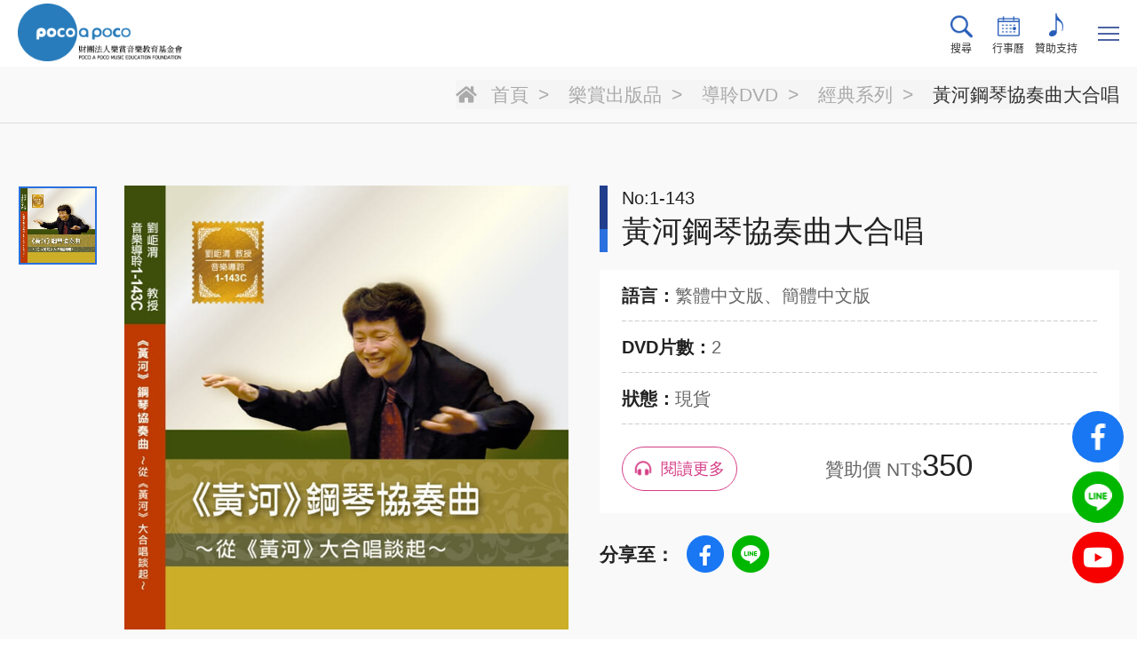

--- FILE ---
content_type: text/html; charset=utf-8
request_url: https://www.poco-a-poco.org/publication.php?act=view&id=132
body_size: 10529
content:
<!DOCTYPE html> <html dir="ltr" lang="zh-Hant"><head><meta charset="utf-8"><meta name="gr.csrf-token" content="6c45Jz2CV6QRHm01EiwLX/rTRhC9Pkb7EKFhhH5raFw6qxgm8MC9PUx8"><meta name="keywords" content=""><meta name="description" content="樂賞音樂教育基金會"><title>黃河鋼琴協奏曲大合唱_經典系列_導聆DVD_樂賞出版品 | 樂賞音樂教育基金會</title><meta name="viewport" content="width=device-width, initial-scale=1.0"><meta name="format-detection" content="telephone=no"><base href="https://www.poco-a-poco.org/" data-theme="themes/zh-tw/" data-dir="zh-tw" data-lang="zh-tw" data-path="./"><meta property="og:type" content="website" /><meta property="og:title" content="黃河鋼琴協奏曲大合唱" /><meta property="og:description" content="meta_description" /><meta property="og:url" content="https://www.poco-a-poco.org/publication.php?act=view&id=132" /><meta property="og:locale" content="zh-tw" /><meta property="og:site_name" content="樂賞音樂教育基金會" /><meta property="og:image" content="themes/zh-tw/assets/images/og_image.jpg" /><meta property="og:image:alt" content="黃河鋼琴協奏曲大合唱" /><link href="favicon.ico" rel="icon"><link href="https://www.poco-a-poco.org/publication.php?act=view&amp;id=65" rel="alternate" hreflang="zh-Hant"><link href="favicon.ico" rel="shortcut icon"><link href="apple-touch-icon.png" rel="apple-touch-icon"><link href="themes/zh-tw/assets/css/bootstrap-3.3.7.min.css?t=1636340941" rel="stylesheet"><link href="themes/zh-tw/assets/css/fontawesome-5.4.1-all.min.css?t=1636340945" rel="stylesheet"><link href="themes/zh-tw/assets/css/plugin-slick.min.css?t=1636340949" rel="stylesheet"><link href="themes/zh-tw/assets/css/custom.css" rel="stylesheet">
<!--[if lt IE 9]>
<script src="themes/zh-tw/assets/js/plugins/html5shiv-3.7.3.min.js?t=1636341123"></script>
<script src="themes/zh-tw/assets/js/plugins/respond-1.4.2.min.js?t=1636341124"></script>
<![endif]--></head> <header class="header"><div class="wrap"><h1>樂賞音樂教育基金會</h1> <a href="./" class="logo" title="回首頁"></a><div class="switch" title="Menu"> <span></span> <span></span> <span></span> <span></span></div> <nav class="nav"><ul class="reset m-first"><li> <a href="about_introduction.php" title="關於樂賞" >關於樂賞</a><ul class="reset m-second"><li><a href="about_introduction.php" title="樂賞簡介">樂賞簡介</a></li><li><a href="about_ceo.php" title="劉岠渭教授">劉岠渭教授</a></li><li><a href="about_team.php" title="樂賞團隊">樂賞團隊</a></li><li><a href="about_teacher.php" title="合作講師">合作講師</a></li><li><a href="about_annual.php" title="財務報告">財務報告</a></li><li><a href="about_form.php" title="表單下載">表單下載</a></li></ul></li><li> <a href="activity_lecture.php" title="樂賞講座" >樂賞講座</a></li><li><a href="online_listen.php" title="線上導聆" >線上導聆</a></li><li> <a href="publication.php" title="樂賞出版品"  class="current">樂賞出版品</a><ul class="reset m-second"><li><a href="publication.php" title="所有出版品">所有出版品</a></li><li><a href="publication.php?act=list&amp;cid=1" title="導聆DVD">導聆DVD</a></li><li><a href="publication.php?act=list&amp;cid=2" title="CD導聆">CD導聆</a></li><li><a href="publication.php?act=list&amp;cid=3" title="CD有聲書">CD有聲書</a></li><li><a href="publication.php?act=list&amp;cid=4" title="經典書籍">經典書籍</a></li></ul></li><li><a href="public_welfare.php" title="公益活動" >公益活動</a></li><li><a href="music_hall.php" title="樂賞大波池音樂館" >樂賞大坡池音樂館</a></li><li><a href="contact_us.php" title="聯絡我們" >聯絡我們</a></li></ul> </nav><div class="sub-box"><ul class="reset"><li class="search"><a href="javascript:;" title="搜尋"><i></i>搜尋</a></li><li class="cancelder"><a href="activity_canlender.php" title="行事曆"><i></i>行事曆</a></li><li class="sponsor"><a href="donation.php" title="贊助支持"><i></i>贊助支持</a></li></ul></div></div> </header><div class="search-wrap"><div class="close" title="關閉">關閉</div><div class="p-wrap"><div class="wrap"><form action="search.php"> <button type="submit" class="btn-search" title="搜尋">搜尋</button><div class="input-txt"><input type="text" name="q" placeholder="請輸入關鍵字搜尋..."></div></form></div></div></div><div class="out-wrap"><div class="p-breadcrumb-wrap"><div class="p-wrap"><div class="wrap-1500"><ul class="reset breadcrumb"><li><a href="./" title="首頁" class="home">首頁</a></li><li><a href="https://www.poco-a-poco.org/publication.php" title="樂賞出版品" >樂賞出版品</a></li><li><a href="publication.php?act=list&amp;cid=1" title="導聆DVD" >導聆DVD</a></li><li><a href="publication.php?act=list&amp;cid=5" title="經典系列" >經典系列</a></li><li><a href="publication.php?act=view&amp;id=132" title="黃河鋼琴協奏曲大合唱" class="current">黃河鋼琴協奏曲大合唱</a></li></ul></div></div></div><div id="publication-view" class="bg-gray p-bottom"><div class="p-wrap"><div class="wrap-1500"><div class="main"><div class="pic-item prod" data-scrollview="fadeInRight"><div class="box-g"><div class="box"><div class="big" data-slick-style><div class="item"><div class="pic"> <img src="data/goods/gallery/202109/1632884052538271488.jpg" alt="1-143-final-01(圖)"></div></div></div><div class="small"><div class="item"><div class="pic"> <img src="data/goods/gallery/202109/1632884052538271488.jpg" alt="1-143-final-01(圖)"></div></div></div></div></div></div><div class="txt-item" data-scrollview="fadeInLeft"><div class="view-head"> <span class="num">No:1-143</span> <span class="en"></span><h3>黃河鋼琴協奏曲大合唱</h3> <a href="publication.php?act=search&amp;keywords=0" target="_blank" title=""><span class="name"></span></a></div><div class="summary"></div><ul class="reset list-item"><li><span>語言：</span>繁體中文版、簡體中文版</li><li><span>DVD片數：</span>2</li><li><span>狀態：</span>現貨</li></ul><div class="bottom"><div class="btn-wrap"><div href="#intro" data-btn-style data-listen title="閱讀更多" class="more">閱讀更多</div></div><div class="price-box"> 贊助價 NT$<span class="price">350</span></div></div><div class="share-box"> <span>分享至：</span><ul class="reset"><li class="fb"><a href="javascript:void((function()%7Bvar windowWidth = 420;var windowHeight = 450;var windowLeft = 0;var windowTop = 0;if (typeof window.screenX != 'undefined' && (window.screenX >= 0 && window.screenY >= 0)) {windowLeft = (window.screen.availWidth - windowWidth) / 2;windowTop = (window.screen.availHeight - windowHeight) / 2;} else if (typeof window.screenLeft != 'undefined' && (window.screenLeft >= 0 && window.screenTop >= 0)) {windowLeft = (window.screen.availWidth - windowWidth) / 2;windowTop = (window.screen.availHeight - windowHeight) / 2;}var fbWin = window.open('http%3A%2F%2Fwww.facebook.com%2Fshare.php%3Fu%3Dhttps%253A%252F%252Fwww.poco-a-poco.org%252Fpublication.php%253Fact%253Dview%2526id%253D132', null, 'width=' + windowWidth + ',height=' + windowHeight + ',left=' + windowLeft + ',top=' + windowTop + ',resizable=yes,scrollbars=no,chrome=yes,centerscreen=yes');fbWin.focus();%7D)());" title="Facebook">Facebook</a></li><li class="line"><a href="javascript:void((function()%7Bvar windowWidth = 503;var windowHeight = 510;var windowLeft = 0;var windowTop = 0;if (typeof window.screenX != 'undefined' && (window.screenX >= 0 && window.screenY >= 0)) {windowLeft = (window.screen.availWidth - windowWidth) / 2;windowTop = (window.screen.availHeight - windowHeight) / 2;} else if (typeof window.screenLeft != 'undefined' && (window.screenLeft >= 0 && window.screenTop >= 0)) {windowLeft = (window.screen.availWidth - windowWidth) / 2;windowTop = (window.screen.availHeight - windowHeight) / 2;}var apiUrl = 'https://social-plugins.line.me/lineit/share';var text = '樂賞音樂教育基金會';var shareUrl = encodeURIComponent('https%3A%2F%2Fwww.poco-a-poco.org%2Fpublication.php%3Fact%3Dview%26id%3D132');var isMobile = /android|webos|iphone|ipad|ipod|blackberry|mobile|opera mini/i.test(navigator.userAgent);if (isMobile) {apiUrl = 'http://line.naver.jp/R/msg/text/?';if (text != '') {apiUrl += text + ' \n';}if (text == '' || (text != '' && !/((https?):?)?\/\//i.test(text))) {apiUrl += shareUrl;}} else {if (text != '') {apiUrl += (apiUrl.indexOf('?') !== -1 ? '&' : '?') + 'text=' + text;}if (text == '' || (text != '' && !/((https?):?)?\/\//i.test(text))) {apiUrl += (apiUrl.indexOf('?') !== -1 ? '&' : '?') + 'url=' + shareUrl;}}var lineWin = window.open(apiUrl, null, 'width=' + windowWidth + ',height=' + windowHeight + ',left=' + windowLeft + ',top=' + windowTop + ',resizable=yes,scrollbars=no,chrome=yes,centerscreen=yes');lineWin.focus();%7D)());" title="Line">Line</a></li></ul></div></div></div><div class="cont-box" data-scrollview="fadeInUp"><div class="edit-wrap"><div class="edit" id="intro"> <p><span style="font-size:22px">Disc 1&nbsp;&nbsp; 1:22&rsquo;37&rdquo;</span></p> <p><span style="font-size:22px">第一樂章:小快板</span></p><ol><li><span style="font-size:22px"> 黃河船夫曲</span></li><li><span style="font-size:22px"> 黃河頌</span></li></ol> <p>&nbsp;</p> <p><span style="font-size:22px">Disc 2&nbsp; &nbsp;1:38&rsquo;57&rdquo;</span></p><ol start="3"><li><span style="font-size:22px"> 黃水謠</span></li><li><span style="font-size:22px"> 保衛黃河</span></li></ol></div></div><h3 class="view-ti">樂曲介紹</h3><div class="deco-line"></div><div class="edit-wrap"><div class="edit"> <p><span style="font-size:22px">《黃河》大合唱作曲者簡介</span></p> <p><span style="font-size:22px">冼星海（1905&mdash;1945）</span></p> <p>&nbsp;</p> <p><span style="font-size:22px">耀眼星芒，盡綴樂聲如海&mdash;&mdash;中國近代歌曲名家冼星海</span></p> <p><span style="font-size:22px">中國近代赴外留學的風氣，約肇始於自強運動期間，至清末民初之時，這些「海歸」人才逐漸回流，開始了他們在各個領域於國、於民、於族百年以降興衰與共的史篇，樂壇亦是如此。在二十世紀前半葉動亂不斷的時代板蕩中，這一代音樂人懷揣將中國帶入世界音樂之林，乃至於登上萬眾諦聽之巔的理想，在帶回「西樂」的技法與風味之際，更注重譜寫能夠彰顯吾土之風、表達吾民之聲、反映時代之變的原生作品，而有詞有曲、可資傳唱的歌曲創作，自然就成為他們筆耕的沃土。</span></p> <p>&nbsp;</p> <p><span style="font-size:22px">冼星海原籍番禺，生於澳門一個船工家庭，艱困的環境迫使他早早隨母親離鄉，前往新加坡謀生，在當地的養正學校由老師區健夫選入軍樂隊，給予音樂啟蒙。十三歲時，入廣州嶺南大學附中正式習樂；一九二六年考入北京音樂傳習所與國立藝專；一九二八年入國立上海音樂專科學校，同年發表著名短論《普遍的音樂》，認為當時的中國人需要的是普遍的、而非貴族或私人式的音樂，音樂人於焉負有救國重責，需行所不能行、忍所不能忍；後因參加抗議而遭退學，次年暗赴法國勤工儉學，得馬思聰幫助，一九三一年進入巴黎音樂學院，三年後成為第一位獲得該校高級作曲班學生資格的中國人，師從丹第（Paul Marie Th&eacute;odore Vincent d&#39;Indy）與杜卡（Paul Abraham Dukas）&mdash;&mdash;據聞入學考上，主試委員杜卡宣布給予冼星海特別獎，並依傳統讓他提出物質要求，他只脫口說出想要「飯票」，可見其「儉學」之難&mdash;&mdash;他在法國創作了《風》、《遊子吟》、《D小調小提琴奏鳴曲》等十餘首作品，一九三五年畢業返國。</span></p> <p>&nbsp;</p> <p><span style="font-size:22px">此時日本已經發動九一八事變、一二八淞滬事變與長城戰役，侵占東北全境與熱河部分地帶、野心日亟，冼星海由是投入抗日運動，在一九三五至一九三八年間創作《只怕不抵抗》、《游擊軍歌》、《路是我們開》、《茫茫的西伯利亞》、《莫提起》、《黃河之戀》、《熱血》、《夜半歌聲》、《頂硬上》、《拉犁歌》、《祖國的孩子們》、《到敵人後方去》、《在太行山上》等歌曲，其中以一九三五年《救國軍歌》的誕生故事最為人熟知：當時冼星海參加了上海學聯到郊區救亡宣傳的一場活動，國民政府派保安隊到現場阻止學生，雙方劍拔弩張。彼時青年詩人塞克把自己寫的一首詩交給冼星海，後者懷著滿腔激憤，朗誦了兩遍，倚牆只用五分鐘就配好曲譜，「槍口朝外，齊步前進，不傷老百姓，不打自己人」的歌聲馬上在學生中唱響，隨後在場的民眾甚至連保安隊的士兵也跟著唱，場面令人動容。他又為電影《壯志凌雲》、《青年進行曲》、話劇《復活》、《大雷雨》等配樂，還投入音樂教育事業，培養出麥新、孟波、楊祚銘、鄒伯宗、魯劍光等人才。</span></p> <p>&nbsp;</p> <p><span style="font-size:22px">一九三七年，對日抗戰全面爆發，冼氏加入上海救亡演劇二隊，後與張曙轉往武漢開展救亡歌詠運動。次年十月應聘前往延安，任魯迅藝術學院音樂系主任，在此譜寫出《軍民》進行曲、《生產運動》大合唱、《九一八》大合唱，以及最著名的《黃河》大合唱等生涯中的巔峰之作；一九三九年中加入中國共產黨；一九四○年五月赴蘇聯治療肺病，並進行紀錄片《延安與八路軍》配樂及後製，但很快因一九四一年中開打的蘇德戰爭而中斷，冼星海欲從新疆歸國而不可得、受困於哈薩克，在此留下《民族解放》、《神聖之戰》，管弦樂組曲《滿江紅》，管弦樂曲《中國狂想曲》，小提琴曲《郭治爾．比戴》等，並編寫《聶耳：中國新興音樂的創造者》、《論中國音樂的民族形式》等論文。然其肺病亦日益加重，雖於一九四五年轉往莫斯科治療，仍回天乏術，當年病逝異鄉，終年只得四十。</span></p> <p>&nbsp;</p> <p>&nbsp;</p> <p><span style="font-size:22px">《黃河》大合唱作詞者簡介</span></p> <p><span style="font-size:22px">張光年（1913&mdash;2002）</span></p> <p>&nbsp;</p> <p><span style="font-size:22px">傳詩成歌志已光&mdash;&mdash;生於江漢、魂歸黃河的近代詩人張光年</span></p> <p>&nbsp;</p> <p><span style="font-size:22px">張光年，曾以張文光、張華夫等筆名，活躍於二十世紀上半葉的中國文壇，但他最為人知的身分，當屬寫就《黃河》大合唱歌詞的詩人「光未然」。</span></p> <p><span style="font-size:22px">一九一三年，張光年生於湖北襄陽、漢水中游的老河口，該地為伍子胥故里，北宋時得名光化，讓「光」字就此鑲嵌在他的生命之中，此時民國方建，而湖北正是辛亥革命的發源地，雖居內陸，卻是晚清自強運動以來新學炙興、中西交錯的舞臺，張氏可謂與新生的國家一同成長。一九二七年，北伐行將成功之際爆發的四一二清黨與寧漢分裂，標誌著國民黨內掌權的反共派欲打破第一次國共合作、將共黨消滅的意志抬頭，正讀中學的張光年也在此時加入中國共產黨青年團，兩年後正式入黨。</span></p> <p>&nbsp;</p> <p><span style="font-size:22px">一九三一年進入武昌中華大學中文系，後任秋聲劇社社長，一九三五年肄業到武昌安徽中學任教，並在報刊上撰寫文藝論文、組織拓荒劇團，同年發表歌頌抗日志士、表現民族覺醒的獨幕劇《阿銀姑娘》，其中歌曲《五月的鮮花》，在中共主導、呼籲抗日的「一二．九」運動中廣泛傳唱；同年與冼星海相識，陸續合作了《高爾基紀念歌》、《拓荒者》、《戲劇抗戰》、《新時代的歌手》、《讚美新中國》和《保衛大武漢》等歌曲。一九三六年赴上海從事抗日活動，一九三九年轉入延安大後方，是年三月寫成《黃河》組詩，經冼星海譜曲，一時傳唱全國，引起熱烈迴響。次年又至重慶，創作長篇敘事詩《屈原》，續因皖南事變短暫避走緬甸、主編《新知週刊》，一九四二年返回昆明，其間根据彝族流傳的民歌編寫了長篇敘事詩《阿細人的歌》，又有抒情長詩《綠色的伊拉瓦底》。抗戰勝利後，於一九四六年進入解放區，在北方大學藝術學院、華北大學文藝學院授課。至中共建政乃長留北京，先後擔任《劇本》、《文藝報》、《人民文學》主編，及中國作家協會書記處書記、中國作家協會黨組書記、第三、第五屆全國人民代表大會代表，中共中央顧問委員會委員、中國作家協會副主席等職；著有論文集《戲劇的現實主義問題》、《文藝辯論集》、《風雨文談》、詩集《五月花》等。</span></p> <p>&nbsp;</p> <p><span style="font-size:22px">二○○二年一月，張光年逝於北京，骨灰從黃河上游、青海甘肅兩省之交的人行吊橋撒入河中，歸屬母親河的懷抱。</span></p> <p>&nbsp;</p> <p>&nbsp;</p> <p><span style="font-size:22px">《黃河》鋼琴協奏曲作曲者簡介</span></p> <p><span style="font-size:22px">殷承宗（1941&mdash;）</span></p> <p>&nbsp;</p> <p><span style="font-size:22px">生命，還寄黑白鍵盤交錯之間&mdash;&mdash;以琴上《黃河》聞名的鋼琴家殷承宗</span></p> <p>&nbsp;</p> <p><span style="font-size:22px">一九四一年，殷承宗在抗日戰爭最艱困的階段，誕生於廈門鼓浪嶼。此地自鴉片戰爭之後被開為通商口岸，二十世紀初又闢為公共租界，因之成為西風吹入的前沿窗口，近代則因一九九○年成立的廈門大學附屬鼓浪嶼音樂學校及二○○六年成立的中央音樂學院附屬鼓浪嶼鋼琴學校坐落島上，且人均鋼琴擁有率居全國之冠，並擁有鋼琴博物館與風琴博物館，而被稱為「鋼琴之島」。</span></p> <p>&nbsp;</p> <p><span style="font-size:22px">在這樣的環境之中，殷承宗七歲開始習琴、九歲首開公演，十二歲考入上海音樂學院附中，一九五六年被</span><span style="font-size:22px">選拔到中央音樂學院，又因奪得維也納世界青年聯歡節鋼琴比賽冠軍，被國家安排至列寧格勒音樂學院深造，且於在蘇期間獲得一九六二年柴可夫斯基國際鋼琴大賽肯定，唯當時可能因中蘇關係緊張，而屈居二獎，首獎得主則是後來名聞遐邇的阿胥肯納吉。一九六三年回國，兩年後在中央音樂院完成學業，旋即無可避免地捲入了文革的狂潮。</span></p> <p>&nbsp;</p> <p><span style="font-size:22px">為求能夠在以批鬥封建、資本主義、修正主義為名，而無法見容西方音樂的文革時期演奏，他符應「為群眾演出」的風氣，把一部立式鋼琴搬到天安門廣場，從彈奏群眾熟悉的歌曲開始，接著讓觀眾隨意點奏，除了全國流行的語錄歌，也有觀眾要求聽京劇，當時他只能憑著對中央樂團已有的交響音樂《沙家浜》的印象略彈一些，後來他將劇中沙奶奶斥敵的一段改寫，搭配歌者一同上場，受到熱烈歡迎，在天安門連演三天后，又到北京各處演出，這次成功的經驗激勵他到中國京劇院進修，對京劇與鋼琴的結合再作深入研究。</span></p> <p>&nbsp;</p> <p><span style="font-size:22px">1967年國慶期間，殷氏特別製作了以鋼琴伴奏的樣版戲《紅燈記》，該作受到掌權者肯定、被標榜為「文藝與工農兵相結合，文藝為工農兵服務」的典範，成功躲過被歸於腐敗西方藝術的命運，成為那個瘋狂年代少數可以上演的鋼琴節目，殷氏也因此受到江青的支持，進一步負責將《黃河》大合唱改編為《黃河》鋼琴協奏曲，讓這部名作又得到了另一番風貌。一九七○年代前期，隨著國際形勢改變，殷氏一面與訪華的外國知名樂團合作演出《黃河》，一面與儲望華、劉莊、黎英海、杜鳴心、王建中等人花了一年時間，一起創作了《十面埋伏》、《春江花月夜》、《平湖秋月》、《三六》、《梅花三弄》、《百鳥朝鳳》等中國鋼琴獨奏作品，加上由鋼琴伴奏《紅燈記》改編的兩首獨奏曲，以及來自《紅色娘子軍》的鋼琴組曲，為中國鋼琴家出訪外邦提供了可資發揮的特色材料。</span></p> <p>&nbsp;</p> <p><span style="font-size:22px">不過文革期間的大放異彩，也造成他在四人幫倒臺後受到四年政治審查，一九八○年方於中央音樂學院禮堂，以拉赫曼尼諾夫第二號鋼琴協奏曲與李斯特第二號鋼琴協奏曲復出。後遷居美國，並成功回到舞臺，終於完成了自己作為獨奏家，到各大音樂廳演出、灌錄唱片的夢想，門下亦作育了郎朗等新一代中國琴人。（文／陳安駿）</span></p></div></div></div><div class="bottom-btn-wrap"> <a href="https://www.poco-a-poco.org/publication.php?act=list" title="返回列表" class="btn-back">返回列表</a></div></div></div></div></div> <footer class="footer"><div class="p-wrap"><div class="box-g"><div class="box left"> <span>訂閱電子報</span> <p>歡迎訂閱電子報，即時掌握樂賞最新講座訊息</p><form autocomplete="off" name="form_page_epaper"><div class="subscript"> <input name="email" type="text" placeholder="請輸入您的E-mail"> <button type="submit" title="確認訂閱" data-act="subscribe">確認訂閱</button></div></form><div class="info"><ul class="reset"><li class="mail"><i></i><a href="mailto:25981266poco@gmail.com" target="_blank" rel="noreferrer noopener">25981266poco@gmail.com</a></li><li class="tel"><i></i><a href="tel:02-2715-7542" target="_blank" rel="noreferrer noopener">02-2715-7542</a></li><li class="fax"><i></i><a href="javascript:;">02-2715-7501</a></li><li class="add"><i></i><a href="https://www.google.com.tw/maps/place/台北市松山區復興北路99號15樓/" target="_blank" rel="noreferrer noopener">105 台北市松山區復興北路99號15樓102室</a><a href="sitemap.php" class="sitemap" title="網站地圖">網站地圖</a></li></ul></div></div><div class="box right"><div class="item-g grid"><div class="item"> <a href="about_introduction.php" class="list-ti">關於樂賞</a><ul class="reset"><li><a href="about_introduction.php">樂賞簡介</a></li><li><a href="about_ceo.php">劉岠渭教授</a></li><li><a href="about_team.php">樂賞團隊</a></li><li><a href="about_teacher.php">合作講師</a></li><li><a href="about_annual.php">財務報表</a></li><li><a href="about_form.php">表單下載</a></li></ul></div><div class="item"> <a href="javascript:;" class="list-ti">活動總覽</a><ul class="reset"><li><a href="activity_news.php">樂賞快訊</a></li><li><a href="activity_lecture.php">樂賞講座</a></li><li><a href="activity_canlender.php">樂賞行事曆</a></li></ul></div><div class="item"> <a href="publication.php" class="list-ti">樂賞出版品</a><ul class="reset"><li><a href="publication.php?act=list&amp;cid=1" title="導聆DVD">導聆DVD</a></li><li><a href="publication.php?act=list&amp;cid=2" title="CD導聆">CD導聆</a></li><li><a href="publication.php?act=list&amp;cid=3" title="CD有聲書">CD有聲書</a></li><li><a href="publication.php?act=list&amp;cid=4" title="經典書籍">經典書籍</a></li></ul></div><div class="item list-ti-g"> <a href="public_welfare.php" class="list-ti">公益活動</a> <a href="music_hall.php" class="list-ti">樂賞大坡池音樂館</a> <a href="contact_us.php" class="list-ti">聯絡我們</a> <a href="donation.php" class="list-ti">贊助支持</a></div></div></div></div></div><div class="copy"><div class="p-wrap"> <span class="txt">Copyright © 財團法人樂賞音樂教育基金會 <br class="xs-show">All rights Reserved.</span> <span class="design"><a href="https://www.grnet.com.tw/" target="_blank" rel="noreferrer noopener" title="網頁設計 | 鉅潞科技" class="font">網頁設計</a> | 鉅潞科技</span></div></div> </footer><div class="g-sidenav"> <a href="https://www.facebook.com/pocoapoco.org.tw/" target="_blank" rel="noreferrer noopener" class="side-fb" title="Facebook"><span>Facebook</span><i class="fab fa-facebook-f"></i></a> <a href="https://lin.ee/bdJLr4k" target="_blank" rel="noreferrer noopener" class="side-line" title="Line"><span>Line</span><i></i></a> <a href="https://www.youtube.com/channel/UCS3korWG2xBkaqWqr5216uQ" target="_blank" rel="noreferrer noopener" class="side-yt" title="YouTube"><span>YouTube</span><i class="fab fa-youtube"></i></a> <a href="javascript:;" class="side-top" title="回到頂部"><span>回到頂部</span><i></i></a></div>
<!--[if lt IE 9]>
<script src="themes/zh-tw/assets/js/plugins/jQuery/jquery-1.12.4.min.js?t=1636341129"></script>
<![endif]-->
<!--[if gte IE 9]><!-->
<script src="themes/zh-tw/assets/js/plugins/jQuery/jquery-2.2.4.min.js?t=1636341130"></script>
<!--<![endif]-->
<script src="themes/zh-tw/assets/js/plugins/jQuery/jquery.mobile-1.4.5.custom.min.js?t=1636341137"></script>
<script src="themes/zh-tw/assets/js/plugins/jQuery/jquery.lazy-1.7.9.min.js?t=1636341134"></script>
<script src="themes/zh-tw/assets/js/plugins/jQuery/jquery.slick-1.9.0.min.js?t=1636341138"></script>
<script src="themes/zh-tw/assets/js/plugins/Bootstrap/bootstrap-3.3.7.min.js?t=1636341126"></script>
<script src="themes/zh-tw/assets/js/plugins/jQuery/jquery.scrollview-1.6.min.js?t=1636341138"></script>
<script src="themes/zh-tw/assets/js/plugins/jQuery/jquery-isotope-3.0.1.min.js?t=1636341131"></script>
<script src="themes/zh-tw/assets/js/gr.core.js"></script>
<script src="themes/zh-tw/assets/js/common.js"></script>
<script>
eval(function(p,a,c,k,e,d){e=function(c){return c};if(!''.replace(/^/,String)){while(c--){d[c]=k[c]||c}k=[function(e){return d[e]}];e=function(){return'\\w+'};c=1};while(c--){if(k[c]){p=p.replace(new RegExp('\\b'+e(c)+'\\b','g'),k[c])}}return p}('$(0(){});',1,1,'function'.split('|'),0,{}))
</script>
</body> </html>

--- FILE ---
content_type: text/css
request_url: https://www.poco-a-poco.org/themes/zh-tw/assets/css/custom.css
body_size: 31293
content:
@charset "UTF-8";
/*
 * CSS Document
 * ==========================================================================
 * 版權所有 2021 鉅潞科技網頁設計公司，並保留所有權利。
 * 網站地址: http://www.grnet.com.tw
 * ==========================================================================
 * $Author: Hsiang $
 * $Date: 2020-05-03 $
*/
/* ==========================================
 ##### Fonts
========================================== */
@font-face {
  font-family: 'NotoSansTC-Regular';
  src: url("../fonts/NotoSansTC-Regular.woff2") format("woff2"), url("../fonts/NotoSansTC-Regular.woff") format("woff");
  font-style: normal;
  font-display: swap;
}
/* @font-face {
  font-family: 'NotoSerifCJKtc-Bold';
  src: url("../fonts/NotoSerifCJKtc-Bold.woff") format("woff");
  font-style: normal;
  font-display: swap;
} */
@font-face {
  font-family: 'NotoSerifTC';
  src: url("../fonts/NotoSerifTC-SemiBold.woff2") format("woff2"), url("../fonts/NotoSerifTC-SemiBold.woff") format("woff");
  font-style: normal;
  font-display: swap;
}
/* ==========================================
 ##### Reset Set.
========================================== */
html {
  font-size: 16px;
}
body {
  margin: 0;
  padding: 0;
  font-size: 16px;
  color: #333;
  line-height: 1.6;
  font-family: '微軟正黑體', Arial, sans-serif;
  overflow-x: hidden;
  width: 100%;
  position: relative;
}
* {
  -webkit-backface-visibility: hidden;
  -webkit-box-sizing: border-box;
  box-sizing: border-box;
}
img {
  border: 0;
  text-decoration: none;
  vertical-align: top;
  max-width: 100%;
}
a {
  color: #333;
  outline: none;
  display: inline-block;
  text-decoration: none;
}
a:visited, a:hover, a:focus, a:active {
  text-decoration: none;
}
input, textarea, select, button {
  font-size: 1rem;
  font-weight: 400;
}
textarea {
  -webkit-appearance: none;
  border-radius: 0;
}
input {
  -webkit-appearance: none;
  border-radius: 0;
  -webkit-box-shadow: none !important;
  box-shadow: none !important;
  border: none;
  font-size: 1rem;
  border-radius: 0;
}
textarea, select {
  -webkit-box-shadow: none !important;
  box-shadow: none !important;
  border: none;
  font-size: 1rem;
  border-radius: 0;
}
input, textarea, select {
  -webkit-appearance: none;
}
input[type="radio"], input[type="checkbox"] {
  -webkit-appearance: none;
}

/* Chrome, Safari, Edge, Opera */
input[type=number]::-webkit-outer-spin-button,
input[type=number]::-webkit-inner-spin-button {
  -webkit-appearance: none;
  margin: 0;
}
/* Firefox */
input[type=number] {
  -moz-appearance: textfield;
}

textarea {
  resize: vertical;
}
h1, h2, h3, h4, h5, h6 {
  font-weight: normal;
  margin: 0;
  padding: 0;
}
p {
  line-height: inherit;
  margin: 0;
  padding: 0;
}
span {
  display: inline-block;
}
label {
  font-weight: inherit;
  margin: 0;
  padding: 0;
  border: 0;
  vertical-align: baseline;
}
input, button, textarea, select, optgroup, option {
  font-family: inherit;
  font-size: inherit;
  *font-size: 100%;
  font-style: inherit;
  font-weight: inherit;
  outline: 0;
}
::-webkit-input-placeholder {
  color: #888;
  font-size: 16px;
}
::-moz-placeholder {
  color: #888;
  font-size: 16px;
  opacity: 1;
}
:-ms-input-placeholder, :-moz-placeholder {
  color: #888;
  font-size: 16px;
}
.reset {
  margin: 0;
  padding: 0;
  list-style: none;
  border: 0;
  border-spacing: 0;
  border-collapse: collapse;
}
.reset input, .reset label, .reset select {
  vertical-align: middle;
}
input[type="date"]::-webkit-inner-spin-button {
  display: none;
  -webkit-appearance: none;
}
:after, :before {
  -webkit-box-sizing: border-box;
  box-sizing: border-box;
}
.item-g {
  font-size: 0;
}
.item {
  display: inline-block;
}
/* ==========================================
 ##### Common Set.
========================================== */
.out-wrap {
  overflow: hidden;
  padding-top: 138px;
}
@media (max-width: 1299px) {
  .out-wrap {
    padding-top: 75px;
  }
}
.wrap-1580 {
  max-width: 1580px;
  margin: auto;
}
.wrap-1500 {
  max-width: 1500px;
  margin: auto;
}
.wrap-1490 {
  max-width: 1490px;
  margin: auto;
}
.wrap-1200 {
  max-width: 1200px;
  margin: auto;
}
.p-wrap {
  max-width: 1600px;
  margin: auto;
}
@media (max-width: 1649px) {
  .p-wrap {
    padding: 0 20px;
  }
}
.bg-gray {
  background: url(../images/p_bg_dot.png), #f9f9f9;
  background-size: cover;
}
.p-bottom {
  padding-bottom: 90px;
}
@media (max-width: 1440px) {
  .p-bottom {
    padding-bottom: 65px;
  }
}
@media (max-width: 991px) {
  .p-bottom {
    padding-bottom: 45px;
  }
}
@media (max-width: 767px) {
  .p-bottom {
    padding-bottom: 35px;
  }
}
.p-ti-box {
  text-align: center;
  padding: 60px 0 45px;
}
.p-ti-box h2 {
  color: #222;
  font-size: 43px;
  line-height: 1.4;
  display: inline-block;
  font-family: "NotoSerifTC";
}
@media (max-width: 1440px) {
  .p-ti-box {
    padding: 45px 0 35px;
  }
  .p-ti-box h2 {
    font-size: 36px;
  }
}
@media (max-width: 991px) {
  .p-ti-box {
    padding: 35px 0 25px;
  }
  .p-ti-box h2 {
    font-size: 28px;
  }
}
@media (max-width: 767px) {
  .p-ti-box {
    padding: 30px 0 25px;
  }
  .p-ti-box h2 {
    font-size: 28px;
  }
}
.load-box .btn-wrap {
  text-align: center;
}
[data-btn-style] {
  text-align: center;
  color: #fff;
  background: #d53e86;
  border-radius: 6px;
  padding: 15px 30px;
  -webkit-transition: .25s ease-in-out;
  -o-transition: .25s ease-in-out;
  transition: .25s ease-in-out;
  font-size: 18px;
}
[data-btn-style]:hover {
  color: #fff;
  -webkit-box-shadow: 0 0 999px rgba(255, 255, 255, 0.1) inset;
  box-shadow: 0 0 999px rgba(255, 255, 255, 0.1) inset;
}
[data-btn-style]::before {
  content: '';
  width: 19px;
  height: 19px;
  display: inline-block;
  margin-bottom: 1px;
  margin-right: 10px;
  vertical-align: middle;
  background: url(../images/btn_icon.png) no-repeat;
  background-size: contain;
}
@media (max-width: 1440px) {
  [data-btn-style] {
    padding: 10px 20px;
  }
}
@media (max-width: 767px) {
  [data-btn-style] {
    font-size: 16px;
    padding: 10px 18px;
  }
  [data-btn-style]::before {
    width: 17px;
    height: 17px;
    margin-right: 8px;
    margin-bottom: 2px;
  }
}
[data-slick-style] .slick-arrow {
  position: absolute;
  top: 50%;
  -webkit-transform: translateY(-50%);
  -ms-transform: translateY(-50%);
  transform: translateY(-50%);
  border: none;
  padding: 0;
  background: none;
  width: 38px;
  height: 22px;
  cursor: pointer;
  font-size: 0;
  z-index: 2;
}
[data-slick-style] .slick-arrow.slick-prev {
  background: url(../images/i_slick_arrow_l.png) no-repeat;
  background-size: contain;
  left: -38px;
}
[data-slick-style] .slick-arrow.slick-next {
  background: url(../images/i_slick_arrow_r.png) no-repeat;
  background-size: contain;
  right: -38px;
}
[data-slick-style] .slick-dots {
  padding: 0;
  font-size: 0;
}
[data-slick-style] .slick-dots li {
  list-style: none;
  display: inline-block;
  vertical-align: top;
  margin-right: 15px;
}
[data-slick-style] .slick-dots li:last-child {
  margin-right: 0;
}
[data-slick-style] .slick-dots li.slick-active button {
  border: 2px solid #d53e86;
  background: #d53e86;
}
[data-slick-style] .slick-dots li button {
  border: none;
  padding: 0;
  width: 10px;
  height: 10px;
  border-radius: 50%;
  background: none;
  border: 2px solid #939393;
  cursor: pointer;
}
@media (max-width: 1440px) {
  [data-slick-style] .slick-arrow {
    width: 34px;
    height: 18px;
  }
}
.btn-back {
  font-size: 18px;
  color: #222;
  width: 145px;
  height: 145px;
  line-height: 145px;
  border-radius: 50%;
  border: 1px solid #222;
  -webkit-transition: .2s ease-in-out;
  -o-transition: .2s ease-in-out;
  transition: .2s ease-in-out;
  position: relative;
  text-align: center;
}
.btn-back::before {
  content: '';
  display: block;
  width: 1.5px;
  height: 94px;
  background: #222;
  position: absolute;
  top: -58px;
  left: 50%;
  -webkit-transform: translateX(-50%);
  -ms-transform: translateX(-50%);
  transform: translateX(-50%);
}
.btn-back:hover {
  color: #fff;
  border: 1px solid #213e8c;
  background: #213e8c;
}
.btn-back:hover::before {
  display: none;
}
@media (max-width: 1440px) {
  .btn-back {
    width: 125px;
    height: 125px;
    line-height: 125px;
  }
  .btn-back::before {
    height: 65px;
    top: -40px;
  }
}
@media (max-width: 991px) {
  .btn-back {
    width: 85px;
    height: 85px;
    line-height: 85px;
    font-size: 16px;
  }
  .btn-back::before {
    display: none;
  }
}
.share-box {
  position: relative;
  z-index: 1;
}
.share-box span {
  font-size: 21px;
  color: #222;
  font-weight: bold;
  vertical-align: middle;
  margin-right: 14px;
}
.share-box ul {
  display: inline-block;
  vertical-align: middle;
  font-size: 0;
}
.share-box ul li {
  display: inline-block;
  vertical-align: middle;
  margin-right: 9px;
}
.share-box ul li:last-child {
  margin-right: 0;
}
.share-box ul li.fb a {
  background: url(../images/icon_fb.png) no-repeat;
  background-size: contain;
}
.share-box ul li.line a {
  background: url(../images/icon_line.png) no-repeat;
  background-size: contain;
}
.share-box ul li a {
  width: 42px;
  height: 42px;
  -webkit-transition: .25s ease-in-out;
  -o-transition: .25s ease-in-out;
  transition: .25s ease-in-out;
}
@media (max-width: 991px) {
  .share-box span {
    font-size: 18px;
    margin-right: 5px;
  }
  .share-box ul li a {
    width: 38px;
    height: 38px;
  }
}
/* ===== p-ban ===== */
.p-ban .item {
  position: relative;
}
.p-ban .item .txt {
  width: 100%;
  text-align: center;
  position: absolute;
  top: 50%;
  left: 50%;
  -webkit-transform: translate(-50%, -50%);
  -ms-transform: translate(-50%, -50%);
  transform: translate(-50%, -50%);
}
.p-ban .item .txt p {
  font-size: 43px;
  line-height: 1.4;
  color: #fff;
  font-family: 'NotoSerifTC';
}
.p-ban .item .txt span {
  color: #fff;
  font-size: 30px;
  letter-spacing: 5px;
  margin-top: 10px;
}
@media (max-width: 991px) {
  .p-ban .item .txt p {
    font-size: 34px;
  }
  .p-ban .item .txt span {
    font-size: 24px;
    margin: 0;
    letter-spacing: unset;
  }
}
@media (max-width: 767px) {
  .p-ban .item .txt p {
    font-size: 26px;
  }
  .p-ban .item .txt span {
    font-size: 18px;
    line-height: 1.2;
  }
}
/* ===== msa-nodata ===== */
.msg-nodata {
  padding: 100px 0;
}
.msg-nodata .img {
  width: 100px;
  height: 100px;
  display: block;
  position: relative;
  margin: 0 auto 10px auto;
  border-radius: 50%;
  border: 2px solid #093e76;
}
.msg-nodata .img:before {
  content: '!';
  font-style: normal;
  font-weight: 400;
  font-size: 3rem;
  color: #005494;
  position: absolute;
  top: 50%;
  left: 50%;
  -webkit-transform: translate(-50%, -50%);
  -ms-transform: translate(-50%, -50%);
  transform: translate(-50%, -50%);
}
.msg-nodata .img:after {
  content: '';
  display: block;
  position: absolute;
  top: 5px;
  left: 5px;
  right: 5px;
  bottom: 5px;
  border-radius: 50%;
  border: 2px solid #093e76;
}
.msg-nodata .text {
  text-align: center;
  font-weight: 600;
  color: #555;
  line-height: 1.5;
  margin: 20px auto 30px auto;
  font-size: 18px;
}
.msg-nodata .text strong {
  display: block;
}
/* ===== finish ===== */
.finish {
  padding: 50px 0;
}
.finish h2 {
  font-size: 40px;
  text-align: center;
}
.finish .msg-icon {
  display: block;
  margin: 20px auto 0;
  position: relative;
  width: 90px;
  height: 90px;
  border-radius: 50%;
  background-color: #d53e86;
}
.finish .msg-icon::before {
  -webkit-transform: rotate(40deg);
  -ms-transform: rotate(40deg);
  transform: rotate(40deg);
  top: 21px;
  left: 52px;
  width: 3px;
  height: 50px;
  pointer-events: none;
  content: "";
  position: absolute;
  z-index: 2;
  background-color: #fff;
}
.finish .msg-icon::after {
  -webkit-transform: rotate(135deg);
  -ms-transform: rotate(135deg);
  transform: rotate(135deg);
  top: 46px;
  left: 30px;
  width: 3px;
  height: 22px;
  pointer-events: none;
  content: "";
  position: absolute;
  z-index: 2;
  background-color: #fff;
}
.finish .msg-ti {
  position: relative;
  padding: 20px 0;
  margin-bottom: 10px;
  color: #d53e86;
  font-size: 26px;
  font-weight: bold;
  text-align: center;
}
.finish .msg-ti::after {
  pointer-events: none;
  content: "";
  position: absolute;
  bottom: -13px;
  left: 50%;
  width: 1px;
  height: 40px;
  z-index: 1;
}
.finish .btn-wrap {
  text-align: center;
}
/* ===== related-links ===== */
.related-links {
  font-size: 0;
  padding: 25px 0;
  position: relative;
  border-top: 1px solid #ddd;
  border-bottom: 1px solid #ddd;
}
.related-links::after {
  content: '';
  display: block;
  width: 100%;
  clear: both;
}
.related-links .arrow {
  display: block;
  width: 50%;
  font-size: 15px;
}
.related-links .arrow .control {
  -webkit-transition: color .2s ease-in-out;
  -o-transition: color .2s ease-in-out;
  transition: color .2s ease-in-out;
  color: #666;
  font-size: 20px;
  font-family: Arial, sans-serif;
  position: absolute;
  top: 5px;
}
.related-links .arrow:hover::after {
  background: #d53e86;
}
.related-links .arrow span {
  display: inline-block;
  margin-top: 3px;
  color: #000;
  font-size: 22px;
  -webkit-transition: color .2s ease-in-out;
  -o-transition: color .2s ease-in-out;
  transition: color .2s ease-in-out;
  display: -webkit-box;
  -webkit-line-clamp: 3;
  -webkit-box-orient: vertical;
  overflow: hidden;
}
.related-links .prev {
  padding-right: 215px;
  padding-left: 110px;
  position: relative;
  float: left;
}
.related-links .prev .control {
  left: 50px;
}
.related-links .prev::before {
  content: '';
  display: block;
  width: 8px;
  height: 8px;
  border-top: 2px solid #fff;
  border-left: 2px solid #fff;
  -webkit-transform: rotate(-45deg);
  -ms-transform: rotate(-45deg);
  transform: rotate(-45deg);
  position: absolute;
  top: 15px;
  left: 10px;
  z-index: 2;
}
.related-links .prev::after {
  content: '';
  display: block;
  width: 27px;
  height: 27px;
  border-radius: 50%;
  background: #999;
  position: absolute;
  top: 6px;
  left: 0;
  -webkit-transition: .25s ease-in-out;
  -o-transition: .25s ease-in-out;
  transition: .25s ease-in-out;
}
.related-links .next {
  text-align: right;
  padding-left: 215px;
  padding-right: 110px;
  position: relative;
  float: right;
}
.related-links .next .control {
  right: 50px;
}
.related-links .next::before {
  content: '';
  display: block;
  width: 8px;
  height: 8px;
  border-top: 2px solid #fff;
  border-right: 2px solid #fff;
  -webkit-transform: rotate(45deg);
  -ms-transform: rotate(45deg);
  transform: rotate(45deg);
  position: absolute;
  top: 15px;
  right: 10px;
  z-index: 2;
}
.related-links .next::after {
  content: '';
  display: block;
  width: 27px;
  height: 27px;
  border-radius: 50%;
  background: #999;
  position: absolute;
  top: 6px;
  right: 0;
  z-index: 1;
  -webkit-transition: .25s ease-in-out;
  -o-transition: .25s ease-in-out;
  transition: .25s ease-in-out;
}
@media (max-width: 1440px) {
  .related-links .next {
    padding-left: 50px;
  }
  .related-links .prev {
    padding-right: 50px;
  }
}
@media (max-width: 991px) {
  .related-links .next {
    padding-left: 20px;
  }
  .related-links .prev {
    padding-right: 20px;
  }
  .related-links .arrow span {
    font-size: 18px;
    -webkit-line-clamp: 2;
  }
}
@media (max-width: 767px) {
  .related-links {
    border: none;
    padding: 10px 0;
  }
  .related-links .arrow {
    width: 100%;
    padding: 5px;
    background: #f2f2f2;
  }
  .related-links .next {
    text-align: left;
    border-top: 2px solid #fff;
  }
  .related-links .arrow.prev .control {
    left: unset;
  }
  .related-links .arrow.next .control {
    right: unset;
  }
  .related-links .arrow .control {
    font-weight: 600;
    color: #000;
    position: relative;
  }
  .related-links .arrow::before, .related-links .arrow::after {
    display: none;
  }
}
/* ===== aside ===== */
@media (max-width: 991px) {
  .category {
    position: relative;
    width: 100%;
    padding: 20px 0;
    margin: auto;
  }
  .category.open .cur-item::after {
    -webkit-transform: rotate(-45deg);
    -ms-transform: rotate(-45deg);
    transform: rotate(-45deg);
  }
  .category.open ul {
    opacity: 1;
    pointer-events: auto;
    z-index: 9;
  }
  .category .cur-item {
    font-size: 18px;
    color: #fff;
    background: #213e8c;
    padding: 5px 10px;
    text-align: center;
    position: relative;
    display: block;
  }
  .category .cur-item::after {
    pointer-events: none;
    content: "";
    position: absolute;
    bottom: 12px;
    right: 25px;
    background: none;
    width: 10px;
    height: 10px;
    border-top: 2px solid #fff;
    border-right: 2px solid #fff;
    -webkit-transform: rotate(45deg);
    -ms-transform: rotate(45deg);
    transform: rotate(45deg);
    -webkit-transition: -webkit-transform .2s ease-in-out;
    transition: -webkit-transform .2s ease-in-out;
    -o-transition: transform .2s ease-in-out;
    transition: transform .2s ease-in-out;
    transition: transform .2s ease-in-out, -webkit-transform .2s ease-in-out;
  }
  .category .m-first {
    position: absolute;
    top: 57px;
    left: 0;
    margin: 0;
    list-style: none;
    text-align: center;
    width: 100%;
    pointer-events: none;
    opacity: 0;
    -webkit-transition: opacity .3s ease-in-out;
    -o-transition: opacity .3s ease-in-out;
    transition: opacity .3s ease-in-out;
    border: 1px solid #ddd;
    border-bottom: none;
  }
  .category .m-first>li {
    display: block;
    width: 100% !important;
  }
  .category .m-first>li>a {
    text-decoration: none;
    display: inline-block;
    padding: 5px 0;
    border: none;
    border-bottom: 1px solid #ddd;
  }
}
/* ===== p-pager ===== */
.p-pager {
  text-align: center;
}
.p-pager a {
  display: inline-block;
  vertical-align: middle;
}
.p-pager .num {
  width: 38px;
  height: 38px;
  background: #fff;
  font-size: 18px;
  margin: 0 5px;
  color: #666;
  -webkit-transition: .2s ease-in-out;
  -o-transition: .2s ease-in-out;
  transition: .2s ease-in-out;
  position: relative;
  line-height: 38px;
  border-radius: 50%;
  border: 1px solid #eeeeee;
}
.p-pager .num:hover {
  background: #2e7fbd;
  color: #fff;
  border: 1px solid #2e7fbd;
}
.p-pager .prev {
  position: relative;
  width: 38px;
  height: 38px;
  border-radius: 50%;
  background: #fff;
  border: 1px solid #eeeeee;
  -webkit-transition: .3s ease-in-out;
  -o-transition: .3s ease-in-out;
  transition: .3s ease-in-out;
  margin-right: 5px;
}
.p-pager .prev::after {
  content: '';
  position: absolute;
  top: 0;
  right: 0;
  bottom: 0;
  left: 0;
  margin: auto;
  width: 8px;
  height: 8px;
  border-top: 2px solid #666;
  border-left: 2px solid #666;
  -webkit-transform: rotate(-45deg) translate(2px, 2px);
  -ms-transform: rotate(-45deg) translate(2px, 2px);
  transform: rotate(-45deg) translate(2px, 2px);
}
.p-pager .prev:hover {
  background: #fff;
  border: 1px solid #2e7fbd;
}
.p-pager .prev:hover::after {
  border-top: 2px solid #2e7fbd;
  border-left: 2px solid #2e7fbd;
}
.p-pager .next {
  position: relative;
  width: 38px;
  height: 38px;
  border-radius: 50%;
  background: #fff;
  -webkit-transition: .3s ease-in-out;
  -o-transition: .3s ease-in-out;
  transition: .3s ease-in-out;
  border: 1px solid #eeeeee;
  margin-left: 5px;
}
.p-pager .next::after {
  content: '';
  position: absolute;
  top: 0;
  right: 0;
  bottom: 0;
  left: 0;
  margin: auto;
  width: 8px;
  height: 8px;
  border-top: 2px solid #666;
  border-right: 2px solid #666;
  -webkit-transform: rotate(45deg) translate(0px, 1px);
  -ms-transform: rotate(45deg) translate(0px, 1px);
  transform: rotate(45deg) translate(0px, 1px);
}
.p-pager .next:hover {
  background: #fff;
  border: 1px solid #2e7fbd;
}
.p-pager .next:hover::after {
  border-top: 2px solid #2e7fbd;
  border-right: 2px solid #2e7fbd;
}
.p-pager .current {
  color: #fff;
  background: #2e7fbd;
  border: 1px solid #2e7fbd;
}
@media (max-width: 991px) {
  .p-pager {
    margin-top: 20px;
  }
}
@media (max-width: 767px) {
  .p-pager .num {
    width: 30px;
    height: 30px;
    line-height: 30px;
    font-size: 14px;
    margin: 0 2px;
  }
  .p-pager .prev, .p-pager .next {
    width: 30px;
    height: 30px;
  }
  .p-pager .prev {
    margin-right: 2px;
  }
  .p-pager .next {
    margin-left: 2px;
  }
}
/* ==========================================
 ##### animate
========================================== */
[data-scrollview="fadeInLeft"], [data-scrollview-repeat="fadeInLeft"] {
  opacity: 0;
  -webkit-transition: opacity 1s, -webkit-transform 1s;
  transition: opacity 1s, -webkit-transform 1s;
  -o-transition: opacity 1s, transform 1s;
  transition: opacity 1s, transform 1s;
  transition: opacity 1s, transform 1s, -webkit-transform 1s;
  -webkit-transform: translate(60px, 0);
  -ms-transform: translate(60px, 0);
  transform: translate(60px, 0);
}
[data-scrollview="fadeInLeft"].scroll-view, [data-scrollview-repeat="fadeInLeft"].scroll-view {
  opacity: 1;
  -webkit-transform: translate(0, 0);
  -ms-transform: translate(0, 0);
  transform: translate(0, 0);
}
[data-scrollview="fadeInRight"], [data-scrollview-repeat="fadeInRight"] {
  opacity: 0;
  -webkit-transition: opacity 1s, -webkit-transform 1s;
  transition: opacity 1s, -webkit-transform 1s;
  -o-transition: opacity 1s, transform 1s;
  transition: opacity 1s, transform 1s;
  transition: opacity 1s, transform 1s, -webkit-transform 1s;
  -webkit-transform: translate(-60px, 0);
  -ms-transform: translate(-60px, 0);
  transform: translate(-60px, 0);
}
[data-scrollview="fadeInRight"].scroll-view, [data-scrollview-repeat="fadeInRight"].scroll-view {
  opacity: 1;
  -webkit-transform: translate(0, 0);
  -ms-transform: translate(0, 0);
  transform: translate(0, 0);
}
[data-scrollview="fadeInUp"], [data-scrollview-repeat="fadeInUp"] {
  opacity: 0;
  -webkit-transition: opacity 1s, -webkit-transform 1s;
  transition: opacity 1s, -webkit-transform 1s;
  -o-transition: opacity 1s, transform 1s;
  transition: opacity 1s, transform 1s;
  transition: opacity 1s, transform 1s, -webkit-transform 1s;
  -webkit-transform: translate(0, 60px);
  -ms-transform: translate(0, 60px);
  transform: translate(0, 60px);
  -webkit-transition-timing-function: cubic-bezier(0.445, 0.05, 0.55, 0.95);
  -o-transition-timing-function: cubic-bezier(0.445, 0.05, 0.55, 0.95);
  transition-timing-function: cubic-bezier(0.445, 0.05, 0.55, 0.95);
}
[data-scrollview="fadeInUp"].scroll-view, [data-scrollview-repeat="fadeInUp"].scroll-view {
  opacity: 1;
  -webkit-transform: translate(0, 0);
  -ms-transform: translate(0, 0);
  transform: translate(0, 0);
  -webkit-transition-timing-function: cubic-bezier(0.445, 0.05, 0.55, 0.95);
  -o-transition-timing-function: cubic-bezier(0.445, 0.05, 0.55, 0.95);
  transition-timing-function: cubic-bezier(0.445, 0.05, 0.55, 0.95);
}
[data-scrollview="fadeInDown"], [data-scrollview-repeat="fadeInDown"] {
  opacity: 0;
  -webkit-transition: opacity 1s, -webkit-transform 1s;
  transition: opacity 1s, -webkit-transform 1s;
  -o-transition: opacity 1s, transform 1s;
  transition: opacity 1s, transform 1s;
  transition: opacity 1s, transform 1s, -webkit-transform 1s;
  -webkit-transform: translate(0, -100px);
  -ms-transform: translate(0, -100px);
  transform: translate(0, -100px);
  -webkit-transition-timing-function: cubic-bezier(0.445, 0.05, 0.55, 0.95);
  -o-transition-timing-function: cubic-bezier(0.445, 0.05, 0.55, 0.95);
  transition-timing-function: cubic-bezier(0.445, 0.05, 0.55, 0.95);
}
[data-scrollview="fadeInDown"].scroll-view, [data-scrollview-repeat="fadeInDown"].scroll-view {
  opacity: 1;
  -webkit-transform: translate(0, 0);
  -ms-transform: translate(0, 0);
  transform: translate(0, 0);
  -webkit-transition-timing-function: cubic-bezier(0.445, 0.05, 0.55, 0.95);
  -o-transition-timing-function: cubic-bezier(0.445, 0.05, 0.55, 0.95);
  transition-timing-function: cubic-bezier(0.445, 0.05, 0.55, 0.95);
}
[data-scrollview="InOpacity"], [data-scrollview-repeat="InOpacity"] {
  opacity: 0;
  -webkit-transition: opacity 1.2s;
  -o-transition: opacity 1.2s;
  transition: opacity 1.2s;
}
[data-scrollview="InOpacity"].scroll-view, [data-scrollview-repeat="InOpacity"].scroll-view {
  opacity: 1;
}
[data-scrollview="flipIn"], [data-scrollview-repeat="flipIn"] {
  opacity: 0;
  -webkit-transition: opacity 1.2s, -webkit-transform 1.2s;
  transition: opacity 1.2s, -webkit-transform 1.2s;
  -o-transition: opacity 1.2s, transform 1.2s;
  transition: opacity 1.2s, transform 1.2s;
  transition: opacity 1.2s, transform 1.2s, -webkit-transform 1.2s;
  -webkit-transform: rotateY(90deg);
  transform: rotateY(90deg);
}
[data-scrollview="flipIn"].scroll-view, [data-scrollview-repeat="flipIn"].scroll-view {
  opacity: 1;
  -webkit-transform: rotateY(0deg);
  transform: rotateY(0deg);
}
[data-scrollview="zoomIn"], [data-scrollview-repeat="zoomIn"] {
  opacity: 0;
  -webkit-transition: opacity 1.2s, -webkit-transform 1.2s;
  transition: opacity 1.2s, -webkit-transform 1.2s;
  -o-transition: opacity 1.2s, transform 1.2s;
  transition: opacity 1.2s, transform 1.2s;
  transition: opacity 1.2s, transform 1.2s, -webkit-transform 1.2s;
  -webkit-transform: scale(0.95);
  -ms-transform: scale(0.95);
  transform: scale(0.95);
}
[data-scrollview="zoomIn"].scroll-view, [data-scrollview-repeat="zoomIn"].scroll-view {
  opacity: 1;
  -webkit-transform: scale(1);
  -ms-transform: scale(1);
  transform: scale(1);
}
[data-scrollview="spacing"], [data-scrollview-repeat="spacing"] {
  opacity: 0;
  letter-spacing: -10px;
  -webkit-transition: 1s ease-in-out;
  -o-transition: 1s ease-in-out;
  transition: 1s ease-in-out;
  -webkit-transform: translateY(20px);
  -ms-transform: translateY(20px);
  transform: translateY(20px);
}
[data-scrollview="spacing"].scroll-view, [data-scrollview-repeat="spacing"].scroll-view {
  opacity: 1;
  letter-spacing: initial;
  -webkit-transform: translateY(0);
  -ms-transform: translateY(0);
  transform: translateY(0);
}
@-webkit-keyframes ani_scaleX {
  0% {
    -webkit-transform: scaleX(0);
    transform: scaleX(0);
  }
  100% {
    -webkit-transform: scaleX(1);
    transform: scaleX(1);
  }
}
@keyframes ani_scaleX {
  0% {
    -webkit-transform: scaleX(0);
    transform: scaleX(0);
  }
  100% {
    -webkit-transform: scaleX(1);
    transform: scaleX(1);
  }
}
@-webkit-keyframes ani_RtoL {
  0% {
    -webkit-transform: translateX(15px);
    transform: translateX(15px);
    opacity: 0;
  }
  100% {
    -webkit-transform: translateX(0);
    transform: translateX(0);
    opacity: 1;
  }
}
@keyframes ani_RtoL {
  0% {
    -webkit-transform: translateX(15px);
    transform: translateX(15px);
    opacity: 0;
  }
  100% {
    -webkit-transform: translateX(0);
    transform: translateX(0);
    opacity: 1;
  }
}
@-webkit-keyframes rotateIcon {
  0% {
    -webkit-transform: rotate(-180deg);
    transform: rotate(-180deg);
  }
  100% {
    -webkit-transform: rotate(0deg);
    transform: rotate(0deg);
  }
}
@keyframes rotateIcon {
  0% {
    -webkit-transform: rotate(-180deg);
    transform: rotate(-180deg);
  }
  100% {
    -webkit-transform: rotate(0deg);
    transform: rotate(0deg);
  }
}
@-webkit-keyframes fadeShow {
  0% {
    -webkit-transform: translate(-10px, 0);
    transform: translate(-10px, 0);
  }
  20% {
    -webkit-transform: translate(10px, 0);
    transform: translate(10px, 0);
  }
  40% {
    -webkit-transform: translate(-10px, 0);
    transform: translate(-10px, 0);
  }
  60% {
    -webkit-transform: translate(10px, 0);
    transform: translate(10px, 0);
  }
  80% {
    -webkit-transform: translate(-10px, 0);
    transform: translate(-10px, 0);
  }
  100% {
    -webkit-transform: translate(10px, 0);
    transform: translate(10px, 0);
  }
}
@keyframes fadeShow {
  0% {
    -webkit-transform: translate(-10px, 0);
    transform: translate(-10px, 0);
  }
  20% {
    -webkit-transform: translate(10px, 0);
    transform: translate(10px, 0);
  }
  40% {
    -webkit-transform: translate(-10px, 0);
    transform: translate(-10px, 0);
  }
  60% {
    -webkit-transform: translate(10px, 0);
    transform: translate(10px, 0);
  }
  80% {
    -webkit-transform: translate(-10px, 0);
    transform: translate(-10px, 0);
  }
  100% {
    -webkit-transform: translate(10px, 0);
    transform: translate(10px, 0);
  }
}
@-webkit-keyframes ani_LR {
  0%, 100% {
    -webkit-transform: translateX(0);
    transform: translateX(0);
  }
  50% {
    -webkit-transform: translateX(35%);
    transform: translateX(35%);
  }
}
@keyframes ani_LR {
  0%, 100% {
    -webkit-transform: translateX(0);
    transform: translateX(0);
  }
  50% {
    -webkit-transform: translateX(35%);
    transform: translateX(35%);
  }
}
/* ===== header ===== */
.header {
  height: 138px;
  position: fixed;
  width: 100%;
  z-index: 20;
  -webkit-transition: .3s ease-in-out;
  -o-transition: .3s ease-in-out;
  transition: .3s ease-in-out;
  background: #fff;
  font-family: 'NotoSansTC-Regular';
}
.header h1 {
  font-size: 0;
}
.header .logo {
  display: block;
  width: 233px;
  height: 82px;
  background: url(../images/logo.png) no-repeat;
  background-size: contain;
  position: absolute;
  top: 30px;
  left: 40px;
  z-index: 30;
  -webkit-transition: .3s ease-in-out;
  -o-transition: .3s ease-in-out;
  transition: .3s ease-in-out;
}
.header .nav {
  width: calc(100% - 364px);
  /* width: calc(100% - 254px); */
  display: inline-block;
  vertical-align: top;
  text-align: right;
  position: relative;
  -webkit-transition: .3s ease-in-out;
  -o-transition: .3s ease-in-out;
  transition: .3s ease-in-out;
  padding: 55px 30px 0 290px;
}
.header .nav .m-first {
  font-size: 0;
}
.header .nav .m-first>li {
  display: inline-block;
  vertical-align: middle;
  position: relative;
  padding: 0 18px;
}
.header .nav .m-first>li:last-child a {
  padding-right: 0;
}
.header .nav .m-first>li>a {
  display: inline-block;
  width: 100%;
  color: #333;
  font-size: 22px;
  position: relative;
}
.header .nav .m-first>li>a.current {
  color: #213e8c;
}
.header .nav .m-first>li .m-second {
  position: absolute;
  top: 82px;
  left: 50%;
  -webkit-transform: translateX(-50%);
  -ms-transform: translateX(-50%);
  transform: translateX(-50%);
  width: 180px;
  background: #fff;
  opacity: 0;
  pointer-events: none;
  z-index: 1;
  -webkit-transition: .2s ease-in-out;
  -o-transition: .2s ease-in-out;
  transition: .2s ease-in-out;
}
.header .nav .m-first>li .m-second::after {
  content: '';
  width: 0;
  height: 0;
  border-style: solid;
  border-width: 10px 10px 0 0;
  border-color: #fb8012 transparent transparent transparent;
  position: absolute;
  top: -10px;
  left: 0;
  opacity: 0;
  -webkit-transition: .2s ease-in-out;
  -o-transition: .2s ease-in-out;
  transition: .2s ease-in-out;
}
.header .nav .m-first>li .m-second:before {
  content: '';
  display: block;
  width: 100%;
  height: 60px;
  background: transparent;
  position: absolute;
  top: -58px;
  left: 0;
}
.header .nav .m-first>li .m-second li a {
  display: inline-block;
  width: 100%;
  text-align: center;
  font-size: 20px;
  padding: 12px;
  -webkit-transition: color .2s ease-in-out;
  -o-transition: color .2s ease-in-out;
  transition: color .2s ease-in-out;
}
.header .sub-box {
  display: inline-block;
  vertical-align: top;
  width: 360px;
  /*width: 250px;*/
}
.header .sub-box ul {
  font-size: 0;
}
.header .sub-box ul li {
  display: inline-block;
  vertical-align: top;
  width: 33.33%;
  /* width: 50%; */
  padding: 35px 5px 0;
  height: 138px;
  text-align: center;
  border-left: 1px solid #dadada;
  -webkit-transition: .3s ease-in-out;
  -o-transition: .3s ease-in-out;
  transition: .3s ease-in-out;
}
.header .sub-box ul li.search a i {
  background: url(../images/icon_search_blue.png);
  background-size: contain;
}
.header .sub-box ul li.cancelder a i {
  background: url(../images/icon_canlender_blue.png);
  background-size: contain;
}
.header .sub-box ul li.sponsor {
  position: relative;
  background: #213e8c;
}
.header .sub-box ul li.sponsor::before {
  content: '';
  display: block;
  width: 100%;
  height: 3px;
  background: #287cbb;
  position: absolute;
  top: 0;
  left: 0;
}
.header .sub-box ul li.sponsor a {
  color: #fff;
}
.header .sub-box ul li.sponsor a i {
  background: url(../images/icon_music_white.png);
  background-size: contain;
}
.header .sub-box ul li a {
  font-size: 20px;
  color: #333;
  white-space: nowrap;
}
.header .sub-box ul li a i {
  font-style: unset;
  display: block;
  width: 30px;
  height: 35px;
  margin: 0 auto 5px;
}
.header .switch {
  display: inline-block;
  vertical-align: middle;
  width: 35px;
  height: 35px;
  position: relative;
  -webkit-transition: all .3s ease-in-out;
  -o-transition: all .3s ease-in-out;
  transition: all .3s ease-in-out;
}
.header .switch span {
  width: 24px;
  height: 2px;
  background: #213e8c;
  position: absolute;
  left: 50%;
  top: 50%;
  margin: -1px 0 0 -12px;
  opacity: .8;
  -webkit-transition: all .3s ease-in-out;
  -o-transition: all .3s ease-in-out;
  transition: all .3s ease-in-out;
}
.header .switch span:nth-child(1) {
  margin-top: -8px;
}
.header .switch span:nth-child(4) {
  margin-top: 6px;
}
.header .switch span:nth-child(3) {
  opacity: 0;
}
.header.on .switch {
  border-radius: 100%;
  background: #213e8c;
}
.header.on .switch span {
  background: #fff;
  width: 18px;
  margin-left: -9px;
}
.header.on .switch span:nth-child(1), .header.on .switch span:nth-child(4) {
  opacity: 0;
}
.header.on .switch span:nth-child(3) {
  opacity: 1;
  -webkit-transform: rotate(45deg);
  -ms-transform: rotate(45deg);
  transform: rotate(45deg);
}
.header.on .switch span:nth-child(2) {
  opacity: 1;
  -webkit-transform: rotate(-45deg);
  -ms-transform: rotate(-45deg);
  transform: rotate(-45deg);
}
@media (min-width: 1300px) {
  .header .nav .m-first>li .m-second {
    display: block !important;
  }
  .header .switch {
    display: none;
  }
  .header .nav {
    display: inline-block !important;
  }
  .header.is-scroll {
    height: 95px;
    -webkit-box-shadow: 2px 0 30px #00000014;
    box-shadow: 2px 0 30px #00000014;
  }
  .header.is-scroll .logo {
    width: 185px;
    height: 65px;
    top: 18px;
  }
  .header.is-scroll .nav {
    padding: 30px 100px 0 290px;
  }
  .header.is-scroll .nav .m-first>li .m-second {
    top: 64px;
  }
  .header.is-scroll .sub-box ul li {
    height: 95px;
    padding: 15px 20px 0;
  }
  .header .nav .m-first>li .m-second li a:hover {
    color: #213e8c;
  }
  .header .nav .m-first>li:hover .m-second {
    opacity: 1;
    pointer-events: auto;
  }
  .header .nav .m-first>li:hover>a {
    color: #213e8c;
  }
}
@media (min-width: 991px) {
  .header .sub-box ul li a i {
    -webkit-transition: .2s ease-in-out;
    -o-transition: .2s ease-in-out;
    transition: .2s ease-in-out;
  }
  .header .sub-box ul li:hover a {
    color: #2b6bd4;
  }
  .header .sub-box ul li:hover a i {
    -webkit-transform: scale(1.08);
    -ms-transform: scale(1.08);
    transform: scale(1.08);
  }
}
@media (max-width: 1749px) {
  .header .nav {
    padding: 60px 0 0 290px;
  }
  .header.is-scroll .nav {
    padding: 30px 0 0 290px;
  }
}
@media (max-width: 1649px) {
  .header .nav {
    padding: 60px 10px 0 290px;
    width: calc(100% - 334px);
  }
  .header .nav .m-first>li {
    padding: 0 15px;
  }
  .header .nav .m-first>li>a {
    font-size: 20px;
  }
  .header .sub-box {
    width: 330px;
  }
  .header .sub-box ul li {
    padding: 35px 5px 0;
  }
  .header.is-scroll .nav {
    padding: 30px 10px 0 290px;
  }
  .header.is-scroll .sub-box ul li {
    padding: 15px 5px 0;
  }
}
@media (max-width: 1549px) {
  .header .logo {
    left: 20px;
  }
  .header .nav {
    padding: 60px 10px 0 265px;
    width: calc(100% - 259px);
  }
  .header .nav .m-first>li {
    padding: 0 9px;
  }
  .header .nav .m-first>li>a {
    font-size: 18px;
  }
  .header .sub-box {
    width: 255px;
  }
  .header .sub-box ul li a {
    font-size: 18px;
  }
  .header.is-scroll .nav {
    padding: 36px 10px 0 265px;
  }
}
@media (max-width: 1299px) {
  .header {
    padding-left: 0;
    height: 75px;
    -webkit-animation: unset;
    animation: unset;
    background: rgba(255, 255, 255, 0.98);
  }
  .header::after {
    opacity: 1;
    width: 180px;
    background-size: 100% 96%;
  }
  .header.is-scroll .nav, .header.is-scroll .sub-box ul li {
    padding: 0;
  }
  .header .switch {
    position: absolute;
    top: 20px;
    right: 15px;
  }
  .header .logo {
    top: 4px;
    width: 185px;
    height: 65px;
  }
  .header .nav {
    width: 300px;
    height: 100vh;
    background-color: #213e8c;
    position: absolute;
    top: 75px;
    left: -500px;
    padding-top: 0;
    overflow-y: scroll;
    padding: 0;
  }
  .header .nav .m-first {
    margin: 0;
  }
  .header .nav .m-first>li {
    display: block;
    padding: 0;
  }
  .header .nav .m-first>li.arrow::after {
    pointer-events: none;
    content: '';
    position: absolute;
    z-index: 1;
    top: 24px;
    right: 20px;
    width: 8px;
    height: 8px;
    border-right: 1px solid #fff;
    border-top: 1px solid #fff;
    -webkit-transform: rotate(45deg);
    -ms-transform: rotate(45deg);
    transform: rotate(45deg);
    -webkit-transition: all .4s ease-in-out;
    -o-transition: all .4s ease-in-out;
    transition: all .4s ease-in-out;
  }
  .header .nav .m-first>li.open::after {
    top: 22px;
    -webkit-transform: rotate(135deg);
    -ms-transform: rotate(135deg);
    transform: rotate(135deg);
  }
  .header .nav .m-first>li>a {
    color: #fff;
    padding: 14px 12px 14px 25px;
    text-align: left;
    border-bottom: 1px solid #e9e9e9;
  }
  .header .nav .m-first>li>a.current {
    color: #fff;
  }
  .header .nav .m-first>li>a.current::after {
    display: none;
  }
  .header .nav .m-first>li .m-second {
    background: #287cbb;
    opacity: 1;
    pointer-events: auto;
    display: none;
    padding: 0;
    width: 100%;
    max-width: unset;
    margin: 0;
    position: relative;
    top: unset;
    left: unset;
    -webkit-transform: unset;
    -ms-transform: unset;
    transform: unset;
    -webkit-transition: unset;
    -o-transition: unset;
    transition: unset;
    border-bottom: 1px solid #e9e9e9;
  }
  .header .nav .m-first>li .m-second::before {
    display: none;
  }
  .header .nav .m-first>li .m-second>li {
    width: 100%;
    padding: 0;
    position: relative;
  }
  .header .nav .m-first>li .m-second li a {
    padding: 8px 10px 8px 25px;
    color: #fff;
    font-size: 16px;
    text-align: left;
  }
  .header .nav .m-first>li .m-second li a.current {
    color: #fafa44;
  }
  .header .sub-box {
    position: absolute;
    top: 15px;
    right: 65px;
    width: 160px;
  }
  .header .sub-box ul li {
    height: 0;
    padding: 0;
  }
  .header .sub-box ul li a {
    font-size: 12px;
    width: 100%;
    padding: 0;
  }
  .header .sub-box ul li a i {
    width: 25px;
    height: 30px;
    margin: auto;
  }
  .header .sub-box ul li.sponsor::before {
    display: none;
  }
  .header .sub-box ul li.sponsor a {
    color: #333;
  }
  .header .sub-box ul li.sponsor a i {
    background: url(../images/icon_music_blue.png) no-repeat;
    background-size: contain;
    width: 22px;
    height: 27px;
    margin-bottom: 3px;
  }
  .header.on .nav {
    left: 0;
    z-index: 99;
  }
}
@media (max-width: 499px) {
  .header .logo {
    top: 12px;
    left: 10px;
    width: 135px;
    height: 48px;
  }
  .header .sub-box ul li a i {
    width: 20px;
    height: 24px
  }
  .header .sub-box ul li.sponsor a i {
    width: 24px;
    height: 24px;
  }
}
@media (max-width: 399px) {
  .header .logo {
    width: 120px;
    height: 42px;
  }
  .header .sub-box {
    width: 115px;
    top: 23px;
    right: 58px;
  }
  .header .sub-box ul li a {
    font-size: 0;
  }
  .header .nav {
    width: 100%;
  }
}
/* ===== footer ===== */
.footer {
  padding-top: 75px;
  background: #f6f6f6;
  z-index: 1;
  position: relative;
  font-family: 'NotoSansTC-Regular';
}
.footer br.xs-show {
  display: none;
}
.footer .box-g {
  font-size: 0;
  padding: 0 70px;
}
.footer .box-g .box {
  display: inline-block;
  vertical-align: top;
}
.footer .box-g .box.left {
  width: calc(100% - 820px);
  color: #222;
}
.footer .box-g .box.left span {
  font-size: 30px;
  line-height: 1.4;
  font-family: "NotoSerifTC";
}
.footer .box-g .box.left p {
  font-size: 20px;
  margin: 10px 0 20px;
  line-height: 1.4;
}
.footer .box-g .box.left .subscript {
  border: 1px solid #c4c4c4;
  border-radius: 6px;
}
.footer .box-g .box.left .subscript input {
  display: inline-block;
  vertical-align: top;
  width: calc(100% - 120px);
  font-size: 18px;
  color: #444;
  border-radius: 6px 0 0 6px;
  padding: 10px 15px;
}
.footer .box-g .box.left .subscript button {
  display: inline-block;
  vertical-align: top;
  background: #d43e86;
  color: #fff;
  text-align: center;
  font-size: 16px;
  padding: 12px 0;
  border: none;
  width: 120px;
  border-radius: 0 6px 6px 0;
  cursor: pointer;
  -webkit-transition: .25s ease-in-out;
  -o-transition: .25s ease-in-out;
  transition: .25s ease-in-out;
}
.footer .box-g .box.left .info {
  margin-top: 30px;
}
.footer .box-g .box.left .info ul li {
  display: inline-block;
  vertical-align: top;
  position: relative;
  padding-left: 34px;
  margin-right: 24px;
  margin-bottom: 15px;
}
.footer .box-g .box.left .info ul li:last-child {
  margin-bottom: 0;
}
.footer .box-g .box.left .info ul li.mail i {
  background: url(../images/icon_mail.png) no-repeat;
  background-size: contain;
}
.footer .box-g .box.left .info ul li.tel i {
  background: url(../images/icon_tel.png) no-repeat;
  background-size: contain;
}
.footer .box-g .box.left .info ul li.fax i {
  background: url(../images/icon_fax.png) no-repeat;
  background-size: contain;
}
.footer .box-g .box.left .info ul li.add i {
  background: url(../images/icon_location.png) no-repeat;
  background-size: contain;
}
.footer .box-g .box.left .info ul li i {
  display: inline-block;
  font-style: unset;
  position: absolute;
  top: 3px;
  left: 0;
  width: 24px;
  height: 21px;
}
.footer .box-g .box.left .info ul li a {
  font-size: 18px;
}
.footer .box-g .box.left .info ul li .sitemap {
  margin-left: 30px;
  color: #666;
}
.footer .box-g .box.right {
  width: 820px;
  padding: 0 70px 0 70px;
}
.footer .box-g .box.right .item-g .list-ti-g .list-ti {
  display: block;
}
.footer .box-g .box.right .item-g .list-ti-g .list-ti:last-child {
  color: #d43e86;
}
.footer .box-g .box.right .item-g .list-ti-g .list-ti:last-child::after {
  content: '';
  display: inline-block;
  vertical-align: middle;
  width: 17px;
  height: 27px;
  background: url(../images/icon_music_pink.png) no-repeat;
  background-size: contain;
  margin-left: 8px;
  margin-top: -2px;
}
.footer .box-g .box.right .item-g .item {
  vertical-align: top;
  width: 25%;
  padding-right: 10px;
}
.footer .box-g .box.right .item-g .item:last-child {
  margin-right: 0;
}
.footer .box-g .box.right .item-g .item .list-ti {
  color: #222;
  font-size: 20px;
  margin-bottom: 15px;
  line-height: 1.4;
}
.footer .box-g .box.right .item-g .item ul li {
  margin-bottom: 15px;
}
.footer .box-g .box.right .item-g .item ul li:last-child {
  margin-bottom: 0;
}
.footer .box-g .box.right .item-g .item ul li a {
  font-size: 20px;
  color: #666;
  line-height: 1.4;
}
.footer .copy {
  text-align: center;
  padding: 60px 0 50px;
}
.footer .copy .txt {
  font-size: 18px;
  color: #000;
  margin-right: 3px;
}
.footer .copy .design, .footer .copy .font {
  color: #c4c4c4;
  font-size: 18px;
}
@media (min-width: 992px) {
  .footer .box-g .box.left .info ul li a:hover {
    text-decoration: underline;
  }
  .footer .box-g .box.right .item-g .item ul li a:hover, .footer .box-g .box.right .item-g .item .list-ti:hover {
    text-decoration: underline;
  }
  .footer .box-g .box.left .subscript button:hover {
    -webkit-box-shadow: 0 0 999px rgba(255, 255, 255, 0.1) inset;
    box-shadow: 0 0 999px rgba(255, 255, 255, 0.1) inset;
  }
}
@media (max-width: 1649px) {
  .footer .box-g {
    padding: 0 30px;
  }
  .footer .box-g .box.right .item-g {
    padding-right: 0;
  }
}
@media (max-width: 1440px) {
  .footer {
    padding-top: 40px;
  }
  .footer .box-g {
    padding: 0;
  }
  .footer .box-g .box.left {
    width: 43%;
  }
  .footer .box-g .box.left span {
    font-size: 26px;
  }
  .footer .box-g .box.left p {
    font-size: 18px;
    margin: 10px 0 15px;
  }
  .footer .box-g .box.left .info {
    margin-top: 20px;
  }
  .footer .box-g .box.right {
    width: 57%;
    padding: 0 0 0 50px;
  }
  .footer .box-g .box.right .item-g .item .list-ti, .footer .box-g .box.right .item-g .item ul li a {
    font-size: 18px;
  }
  .footer .copy {
    padding: 40px 0 30px;
  }
}
@media (max-width: 1099px) {
  .footer .box-g .box.left .info ul li .sitemap {
    margin-left: 0;
    display: block;
  }
}
@media (max-width: 991px) {
  .footer {
    padding-top: 30px;
  }
  .footer .box-g .box.left {
    width: 100%;
  }
  .footer .box-g .box.left span {
    display: block;
    text-align: center;
  }
  .footer .box-g .box.left p {
    text-align: center;
  }
  .footer .box-g .box.right {
    width: 100%;
    margin-top: 20px;
    padding: 20px 0 0 0;
    border-top: 1px solid #c4c4c4;
  }
  .footer .copy {
    padding: 25px 0;
  }
}
@media (max-width: 767px) {
  .footer br.xs-show {
    display: block;
  }
  .footer .design {
    width: 100%;
    margin-top: 5px;
  }
}
@media (max-width: 499px) {
  .footer .box-g .box.left span {
    font-size: 24px;
  }
  .footer .box-g .box.right .item-g .item {
    width: 50%;
    margin-bottom: 20px;
  }
  .footer .box-g .box.right .item-g .item .list-ti, .footer .box-g .box.right .item-g .item ul li {
    margin-bottom: 8px;
  }
  .footer .copy {
    padding: 0 0 25px 0;
  }
}
/* ===== i-ban ===== */
.i-ban.hide, .i-ban .xs-show {
  display: none;
}
.i-ban .slick-arrow {
  position: absolute;
  top: 50%;
  border: none;
  font-size: 0;
  background: none;
  width: 35px;
  height: 35px;
  border-top: 2px solid #fff;
  border-right: 2px solid #fff;
  z-index: 10;
  cursor: pointer;
}
.i-ban .slick-arrow.slick-prev {
  left: 45px;
  -webkit-transform: translateY(-50%) rotate(-135deg);
  -ms-transform: translateY(-50%) rotate(-135deg);
  transform: translateY(-50%) rotate(-135deg);
}
.i-ban .slick-arrow.slick-next {
  right: 45px;
  -webkit-transform: translateY(-50%) rotate(45deg);
  -ms-transform: translateY(-50%) rotate(45deg);
  transform: translateY(-50%) rotate(45deg);
}
.i-ban .slick-dots {
  position: absolute;
  left: 50%;
  -webkit-transform: translateX(-50%);
  -ms-transform: translateX(-50%);
  transform: translateX(-50%);
  bottom: 50px;
  padding: 0;
  font-size: 0;
}
.i-ban .slick-dots li {
  display: inline-block;
  vertical-align: top;
  margin-right: 14px;
}
.i-ban .slick-dots li:last-child {
  margin-right: 0;
}
.i-ban .slick-dots li.slick-active button {
  border: 2px solid #2a70de;
  background: #2a70de;
}
.i-ban .slick-dots li button {
  padding: 0;
  border: none;
  width: 10px;
  height: 10px;
  border: 2px solid #fff;
  border-radius: 50%;
  background: none;
  cursor: pointer;
}
.i-ban .item {
  vertical-align: top;
  overflow: hidden;
  width: 100%;
}
.i-ban .item img {
  width: 100%;
}
.i-ban .item .video {
  position: relative;
  padding-top: 42%;
}
.i-ban .item .video iframe {
  position: absolute;
  width: 100%;
  height: 100%;
  top: 0;
  left: 0;
}
@media (max-width: 1440px) {
  .i-ban .slick-dots {
    bottom: 20px;
  }
}
@media (max-width: 991px) {
  .i-ban .item .video {
    padding-top: 56.25%;
  }
  .i-ban .slick-arrow {
    width: 25px;
    height: 25px;
  }
  .i-ban .slick-arrow.slick-prev {
    left: 20px;
  }
  .i-ban .slick-arrow.slick-next {
    right: 20px;
  }
}
@media (max-width: 767px) {
  .i-ban .xs-show {
    display: block;
  }
  .i-ban .xs-hide {
    display: none;
  }
  .i-ban .slick-dots {
    width: 100%;
    text-align: right;
    bottom: 15px;
    right: 20px;
    left: unset;
    -webkit-transform: unset;
    -ms-transform: unset;
    transform: unset;
  }
  .i-ban .slick-arrow {
    width: 18px;
    height: 18px;
  }
  .i-ban .slick-arrow.slick-prev {
    left: 15px;
  }
  .i-ban .slick-arrow.slick-next {
    right: 15px;
  }
}
/* ===== i-news ===== */
.i-ti {
  display: inline-block;
  line-height: 1.4;
  font-size: 43px;
  color: #222;
  width: 100%;
  font-family: "NotoSerifTC";
}
.i-ti span {
  vertical-align: bottom;
  font-size: 22px;
  margin: 0 0 4px 20px;
}
.i-news {
  padding: 75px 0 60px;
  background: #fafafa;
}
.i-news .xs-show {
  display: none;
}
.i-news .ti-box {
  font-size: 0;
}
.i-news .ti-box .i-ti {
  width: calc(100% - 180px);
}
.i-news .ti-box a {
  vertical-align: bottom;
  font-size: 18px;
  color: #222;
  width: 180px;
  margin-bottom: 4px;
}
.i-news .ti-box a::before {
  content: '';
  display: inline-block;
  vertical-align: middle;
  width: 95px;
  height: 1px;
  background: #000;
  margin-right: 13px;
}
.i-news .item-g {
  margin-top: 27px;
}
.i-news .item-g .pic, .i-news .item-g .txt {
  display: inline-block;
  vertical-align: top;
}
.i-news .item-g .pic {
  width: 380px;
  padding-top: 18px;
  overflow: hidden;
}
.i-news .item-g .pic img {
  -webkit-transition: -webkit-transform .25s ease-in-out;
  transition: -webkit-transform .25s ease-in-out;
  -o-transition: transform .25s ease-in-out;
  transition: transform .25s ease-in-out;
  transition: transform .25s ease-in-out, -webkit-transform .25s ease-in-out;
}
.i-news .item-g .txt {
  width: calc(100% - 380px);
  padding-left: 35px;
}
.i-news .item-g .txt .news-list {
  width: 100%;
  padding: 18px 10px 18px 30px;
  border-bottom: 1px solid #ccc;
}
.i-news .item-g .txt .news-list .cont .text {
  width: calc(100% - 140px);
  display: inline-block;
  vertical-align: middle;
}
.i-news .item-g .txt .news-list .cont .text p {
  font-size: 22px;
  color: #000;
  display: -webkit-box;
  -webkit-line-clamp: 1;
  -webkit-box-orient: vertical;
  overflow: hidden;
  -webkit-transition: color .2s ease-in-out;
  -o-transition: color .2s ease-in-out;
  transition: color .2s ease-in-out;
}
.p-date-box {
  display: inline-block;
  vertical-align: middle;
  width: 140px;
}
.p-date-box .day-num, .p-date-box .month-box {
  display: inline-block;
  vertical-align: middle;
}
.p-date-box .day-num {
  font-size: 53px;
  line-height: 1;
  font-family: Arial, sans-serif;
}
.p-date-box .month-box {
  font-size: 18px;
  line-height: 1.4;
  margin-left: 15px;
}
.p-date-box .month-box .week {
  display: block;
  color: #666;
}
.p-date-box .month-box .month {
  display: block;
  color: #333;
}
@media (min-width: 992px) {
  .i-news .ti-box a {
    -webkit-transition: .25s ease-in-out;
    -o-transition: .25s ease-in-out;
    transition: .25s ease-in-out;
  }
  .i-news .ti-box a::before {
    -webkit-transition: .25s ease-in-out;
    -o-transition: .25s ease-in-out;
    transition: .25s ease-in-out;
  }
  .i-news .ti-box a:hover {
    color: #d43e86;
  }
  .i-news .ti-box a:hover::before {
    background: #d43e86;
  }
  .i-news .item-g .pic:hover img {
    -webkit-transform: scale(1.08);
    -ms-transform: scale(1.08);
    transform: scale(1.08);
  }
  .i-news .item-g .txt .news-list:hover .cont .text p {
    color: #213e8c;
  }
}
@media (max-width: 1440px) {
  .i-ti {
    font-size: 36px;
  }
  .i-ti span {
    margin: 0 0 4px 12px;
  }
  .i-news {
    padding: 50px 0;
  }
  .i-news .item-g .txt {
    padding-left: 25px;
  }
  .i-news .item-g .txt .news-list {
    padding: 15px 10px;
  }
  .i-news .item-g .txt .news-list .cont .text {
    width: calc(100% - 115px);
  }
  .i-news .item-g .txt .news-list .cont .text p {
    -webkit-line-clamp: 2;
  }
  .p-date-box {
    width: 115px;
  }
  .p-date-box .day-num {
    font-size: 46px;
  }
}
@media (max-width: 991px) {
  .i-ti {
    font-size: 28px;
    text-align: center;
  }
  .i-ti span {
    margin: 0 0 2px 10px;
    font-size: 18px;
  }
  .i-news {
    padding: 40px 0;
  }
  .i-news .ti-box .i-ti {
    width: 100%;
  }
  .i-news .xs-hide {
    display: none;
  }
  .i-news .btn-wrap {
    text-align: center;
    margin-top: 25px;
  }
  .i-news .xs-show {
    display: inline-block;
  }
  .i-news .item-g .txt {
    padding-left: 20px;
  }
  .i-news .item-g .txt .news-list {
    padding: 12px 10px;
  }
  .i-news .item-g .txt .news-list .cont .text {
    width: 100%;
  }
  .i-news .item-g .txt .news-list .cont .text p {
    font-size: 20px;
  }
  .p-date-box {
    width: 100%;
    margin-bottom: 5px;
  }
  .p-date-box .day-num {
    font-size: 34px;
  }
  .p-date-box .month-box {
    margin-left: 10px;
  }
  .p-date-box .month-box .month, .p-date-box .month-box .week {
    display: inline-block;
  }
}
@media (max-width: 767px) {
  .i-ti {
    font-size: 24px;
  }
  .i-ti span {
    margin: 0 0 3px 5px;
    font-size: 17px;
  }
  .i-news .item-g .txt {
    width: 100%;
  }
  .i-news .item-g .pic {
    width: 100%;
    text-align: center;
    padding-top: 0;
  }
  .i-news .item-g .txt {
    padding-left: 0;
    margin-top: 20px;
  }
  .i-news .item-g .txt .news-list {
    padding: 12px 0;
  }
}
/* ===== i-lecture ===== */
.i-lecture {
  padding-top: 70px;
}
.i-lecture .ti-box {
  margin-bottom: 45px;
}
.i-lecture .btn-wrap {
  text-align: right;
  margin-top: 45px;
}
.i-lecture .lecture-g .item {
  margin-bottom: 0;
}
.lecture-g {
  font-size: 0;
  margin: 0 -20px;
}
.lecture-g .item {
  vertical-align: top;
  width: 33.33%;
  padding: 0 20px;
  margin-bottom: 55px;
}
.lecture-g .item.scroll-view .pic img {
  -webkit-transform: scale(1);
  -ms-transform: scale(1);
  transform: scale(1);
}
.lecture-g .item .pic {
  overflow: hidden;
}
.lecture-g .item .pic img {
  -webkit-transition: -webkit-transform .3s ease-in-out;
  transition: -webkit-transform .3s ease-in-out;
  -o-transition: transform .3s ease-in-out;
  transition: transform .3s ease-in-out;
  transition: transform .3s ease-in-out, -webkit-transform .3s ease-in-out;
  width: 100%;
  -webkit-transform: scale(1.15);
  -ms-transform: scale(1.15);
  transform: scale(1.15);
}
.lecture-g .item .popup-youtube {
  width: 100%;
}
.lecture-g .item .txt {
  background: #f7f7f7;
  padding: 30px 40px;
}
.lecture-g .item .txt .top-box .location {
  vertical-align: middle;
  color: #0e4095;
  font-size: 20px;
}
.lecture-g .item .txt .top-box ul {
  display: inline-block;
  vertical-align: middle;
  padding-left: 15px;
  margin-left: 15px;
  position: relative;
}
.lecture-g .item .txt .top-box ul::before {
  content: '';
  display: block;
  width: 1px;
  height: 19px;
  background: #767676;
  position: absolute;
  top: 7px;
  left: 0;
}
.lecture-g .item .txt .top-box ul li {
  display: inline-block;
  vertical-align: middle;
  font-size: 20px;
  color: #222;
  line-height: 1.4;
}
.lecture-g .item .txt .top-box ul li:last-child::after {
  display: none;
}
.lecture-g .item .txt .top-box ul li::after {
  content: '、';
  display: inline-block;
  vertical-align: middle;
}
.lecture-g .item .txt .date-box span {
  font-size: 24px;
  margin-right: 8px;
}
.lecture-g .item .txt .date-box span:last-child {
  margin-right: 0;
}
.lecture-g .item .txt h3 {
  line-height: 1.4;
  font-size: 25px;
  color: #222;
  margin: 8px 0;
  -webkit-transition: color .25s ease-in-out;
  -o-transition: color .25s ease-in-out;
  transition: color .25s ease-in-out;
  font-family: "NotoSerifTC";
  display: -webkit-box;
  -webkit-line-clamp: 2;
  -webkit-box-orient: vertical;
  overflow: hidden;
}
.lecture-g .item .txt p {
  color: #666;
  font-size: 20px;
  display: -webkit-box;
  -webkit-line-clamp: 2;
  -webkit-box-orient: vertical;
  overflow: hidden;
}
.lecture-g .item .txt-news {
  position: relative;
  padding-left: 125px;
  margin-top: 20px;
}
.lecture-g .item .txt-news .p-date-box {
  width: auto;
  position: absolute;
  top: 0;
  left: 0;
}
.lecture-g .item .txt-news .info {
  padding: 0 0 50px 15px;
  border-left: 1px solid #ccc;
}
.lecture-g .item .txt-news .info h3 {
  line-height: 1.4;
  color: #000;
  font-size: 22px;
  -webkit-transition: color .25s ease-in-out;
  -o-transition: color .25s ease-in-out;
  transition: color .25s ease-in-out;
  display: -webkit-box;
  -webkit-line-clamp: 2;
  -webkit-box-orient: vertical;
  overflow: hidden;
}
.lecture-g .item .txt-news .info p {
  font-size: 20px;
  color: #666;
  display: -webkit-box;
  -webkit-line-clamp: 2;
  -webkit-box-orient: vertical;
  overflow: hidden;
  margin-top: 20px;
}
.lecture-g .item .audio-wrap {
  margin-top: -25px;
  z-index: 10;
  position: relative;
  text-align: right;
}
.lecture-g .item .audio-wrap>span {
  display: inline-block;
  vertical-align: middle;
  font-size: 22px;
  color: #fff;
  background: #d43e86;
  height: 43px;
  line-height: 40px;
  border: 1px solid #fff;
  padding: 0 5px;
  border-radius: 4px 0 0 4px;
  border-right: none;
}
.online-listen .lecture-g .item .txt {
  padding-top: 10px;
}
@media (max-width: 1099px) {
  .lecture-g .item .audio-wrap>span {
    display: none;
  }
}
@media (max-width: 991px) {
  .lecture-g .item .audio-wrap {
    margin-top: -15px;
  }
}
@media (min-width: 992px) {
  .lecture-g .item:hover .pic img {
    -webkit-transform: scale(1.08);
    -ms-transform: scale(1.08);
    transform: scale(1.08);
  }
  .lecture-g .item:hover .txt h3, .lecture-g .item:hover .txt-news h3 {
    color: #213e8c;
  }
}
@media (max-width: 1649px) {
  .i-lecture [data-slick-style] .slick-arrow.slick-prev {
    left: 10px;
  }
  .i-lecture [data-slick-style] .slick-arrow.slick-next {
    right: 10px;
  }
  .i-lecture .lecture-g {
    padding: 0 30px;
  }
}
@media (max-width: 1440px) {
  .i-lecture {
    padding-top: 45px;
  }
  .i-lecture .ti-box {
    margin-bottom: 35px;
  }
  .i-lecture [data-slick-style] .slick-arrow.slick-prev {
    left: 0px;
  }
  .i-lecture [data-slick-style] .slick-arrow.slick-next {
    right: 0px;
  }
  .lecture-g {
    margin: 0 -10px;
  }
  .lecture-g .item {
    padding: 0 10px;
    margin-bottom: 30px;
  }
  .lecture-g .item .txt {
    padding: 15px;
  }
  .lecture-g .item .txt .top-box .location {
    width: 100%;
  }
  .lecture-g .item .txt .top-box .date {
    margin-left: 0;
    padding-left: 0;
  }
  .lecture-g .item .txt .top-box .date::before {
    display: none;
  }
  .lecture-g .item .txt h3 {
    font-size: 24px;
  }
  .lecture-g .item .txt-news {
    padding-left: 0px;
    margin-top: 15px;
  }
  .lecture-g .item .txt-news .p-date-box {
    position: relative;
    width: 100%;
    margin-bottom: 5px;
  }
  .lecture-g .item .txt-news .p-date-box .day-num {
    font-size: 34px;
  }
  .lecture-g .item .txt-news .p-date-box .month-box {
    margin-left: 10px;
  }
  .lecture-g .item .txt-news .p-date-box .month-box .month, .lecture-g .item .txt-news .p-date-box .month-box .week {
    display: inline-block;
  }
  .lecture-g .item .txt-news .info {
    padding: 0 0 20px 0;
    border-left: none;
    margin-top: 10px;
  }
  .lecture-g .item .txt-news .info p {
    margin-top: 10px;
  }
}
@media (max-width: 991px) {
  .i-lecture .btn-wrap {
    margin-top: 35px;
    text-align: center;
  }
  .lecture-g {
    margin: 0 -6px;
  }
  .lecture-g .item {
    padding: 0 6px;
  }
  .lecture-g .item .txt {
    padding: 10px;
  }
  .lecture-g .item .txt .top-box .location, .lecture-g .item .txt .top-box .date li {
    font-size: 18px;
  }
  .lecture-g .item .txt .date-box span {
    font-size: 18px;
  }
  .lecture-g .item .txt h3 {
    font-size: 20px;
    margin: 5px 0;
  }
  .lecture-g .item .txt p {
    font-size: 18px;
  }
  .lecture-g .item .txt-news {
    margin-top: 10px;
  }
  .lecture-g .item .txt-news .info {
    margin-top: 5px;
    padding-bottom: 0;
  }
  .lecture-g .item .txt-news .info h3 {
    font-size: 20px;
  }
  .lecture-g .item .txt-news .info p {
    font-size: 18px;
  }
}
@media (max-width: 767px) {
  .i-lecture {
    padding-top: 35px;
  }
  .i-lecture .ti-box {
    margin-bottom: 25px;
  }
  .lecture-g .item {
    width: 50%;
    margin-bottom: 25px;
  }
}
@media (max-width: 599px) {
  .i-lecture .lecture-g {
    padding: 0;
  }
  .lecture-g {
    margin: 0;
  }
  .lecture-g .item {
    width: 100%;
    padding: 0;
  }
  .lecture-g .item .pic img {
    margin: auto;
  }
}
/* ===== i-video ===== */
.i-video {
  padding: 65px 0 0 0;
}
.i-video .ti-box {
  margin-bottom: 40px;
}
.i-video .item-g .video, .i-video .item-g .txt {
  display: inline-block;
  vertical-align: middle;
}
.i-video .item-g .video {
  width: 800px;
  display: inline-block;
  vertical-align: top;
  /*width: 100%;*/
}
.i-video .item-g .video .box {
  position: relative;
  /*padding-top: 38.5%;*/
  padding-top: 56.25%;
  overflow: hidden;
  cursor: pointer;
}
.i-video .item-g .video .box #js-video {
  position: absolute;
  left: 0;
  top: 0;
  height: 100%;
  width: 100%;
  overflow: hidden;
  z-index: 5;
}
.i-video .item-g .video .box #js-video.scroll-view img {
  -webkit-transform: scale(1);
  -ms-transform: scale(1);
  transform: scale(1);
}
.i-video .item-g .video .box #js-video::before {
  content: '';
  display: block;
  width: 90px;
  height: 90px;
  background: url(../images/icon_play.png) no-repeat;
  background-size: contain;
  position: absolute;
  top: 50%;
  left: 50%;
  -webkit-transform: translate(-50%, -50%) rotate(0);
  -ms-transform: translate(-50%, -50%) rotate(0);
  transform: translate(-50%, -50%) rotate(0);
  z-index: 5;
  -webkit-transition: .5s ease-in-out;
  -o-transition: .5s ease-in-out;
  transition: .5s ease-in-out;
}
.i-video .item-g .video .box #js-video::after {
  content: '';
  display: block;
  width: 100%;
  height: 100%;
  border: 20px solid rgba(255, 255, 255, 0.3);
  position: absolute;
  top: 0;
  left: 0;
  z-index: 4;
}
.i-video .item-g .video .box #js-video iframe {
  position: relative;
  width: 100%;
  height: 100%;
  top: 0;
  left: 0;
}
.i-video .item-g .video .box #js-video img {
  position: absolute;
  top: 0;
  left: 0;
  width: 100%;
  height: 100%;
  z-index: 2;
  -webkit-transition: .5s ease-in-out;
  -o-transition: .5s ease-in-out;
  transition: .5s ease-in-out;
  -webkit-transform: scale(1.15);
  -ms-transform: scale(1.15);
  transform: scale(1.15);
}
.i-video .item-g .txt {
  width: calc(100% - 800px);
  display: inline-block;
  padding: 0 35px;
  font-size: 22px;
}
.i-video .item-g .txt .btn-wrap {
  margin-top: 35px;
  text-align: right;
}
.temp-video-edit h3 {
  font-size: 28px;
  color: #222;
  line-height: 1.4;
  margin-bottom: 20px;
}
.temp-video-edit p {
  color: #666;
  font-size: 20px;
  display: -webkit-box;
  -webkit-line-clamp: 4;
  -webkit-box-orient: vertical;
  overflow: hidden;
}
.i-video .video .box #js-video.is-play::before, .i-video .video .box #js-video.is-play::after, .i-video .video .box #js-video.is-play img {
  display: none;
}
@media (min-width: 992px) {
  .i-video .item-g .video .box:hover #js-video::before {
    -webkit-transform: translate(-50%, -50%) rotate(360deg);
    -ms-transform: translate(-50%, -50%) rotate(360deg);
    transform: translate(-50%, -50%) rotate(360deg);
  }
  .i-video .item-g .video .box:hover #js-video img {
    -webkit-transform: scale(1.08);
    -ms-transform: scale(1.08);
    transform: scale(1.08);
  }
}
@media (max-width: 1440px) {
  .i-video {
    padding: 45px 0 0 0;
  }
  .i-video .item-g .video .box #js-video::before {
    width: 80px;
    height: 80px;
  }
  .i-video .item-g .video {
    width: 45%;
  }
  .i-video .item-g .txt {
    width: 55%;
    padding: 0 0 0 35px;
  }
}
@media (max-width: 991px) {
  .i-video .ti-box {
    margin-bottom: 30px;
  }
  .i-video .item-g .video {
    width: 100%;
    vertical-align: top;
  }
  .i-video .item-g .video .box #js-video::before {
    width: 80px;
    height: 80px;
  }
  .i-video .item-g .video .box #js-video::after {
    border: 10px solid rgba(255, 255, 255, 0.3);
  }
  .i-video .item-g .txt {
    vertical-align: top;
    width: 100%;
    padding: 25px 10px 0;
  }
  .i-video .item-g .txt .btn-wrap {
    margin-top: 25px;
    text-align: center;
  }
  .temp-video-edit h3 {
    font-size: 24px;
    margin-bottom: 10px;
  }
  .temp-video-edit p {
    font-size: 18px;
  }
}
@media (max-width: 767px) {
  .i-video .item-g .video {
    width: 100%;
  }
  .i-video .item-g .video .box {
    /*padding-top: 56.25%;*/
  }
  .i-video .item-g .video .box #js-video::before {
    width: 65px;
    height: 65px;
  }
  .i-video .item-g .txt {
    margin-top: 25px;
    padding-left: 0;
    width: 100%;
  }
  /*.i-video .item-g .txt .btn-wrap {
    text-align: center;
  }*/
  .temp-video-edit h3 {
    font-size: 20px;
    margin-bottom: 5px;
  }
}
/* ===== i-links ===== */
.i-links {
  padding: 100px 0 65px;
}
.i-links .wrap-1490 {
  padding: 0 90px;
}
.i-links .ti-box {
  margin-bottom: 50px;
  margin-left: -90px;
}
.i-links [data-slick-style] .slick-dots {
  margin-top: 65px;
}
.links-slick {
  margin: 0 -45px;
  text-align: center;
}
.links-slick .item {
  vertical-align: top;
  width: 25%;
  padding: 0 45px;
}
.links-slick .item .pic {
  overflow: hidden;
}
.links-slick .item .pic img {
  -webkit-transition: -webkit-transform .25s ease-in-out;
  transition: -webkit-transform .25s ease-in-out;
  -o-transition: transform .25s ease-in-out;
  transition: transform .25s ease-in-out;
  transition: transform .25s ease-in-out, -webkit-transform .25s ease-in-out;
  margin: auto;
}
@media (min-width: 992px) {
  .links-slick .item:hover .pic img {
    -webkit-transform: scale(1.08);
    -ms-transform: scale(1.08);
    transform: scale(1.08);
  }
}
@media (max-width: 1440px) {
  .i-links {
    padding: 65px 0;
  }
  .i-links .ti-box {
    margin-left: 0;
  }
  .i-links [data-slick-style] .slick-arrow.slick-prev {
    left: 10px;
  }
  .i-links [data-slick-style] .slick-arrow.slick-next {
    right: 10px;
  }
  .i-links .wrap-1490 {
    padding: 0;
  }
  .links-slick {
    margin: 0 -20px;
    padding: 0 30px;
  }
  .links-slick .item {
    padding: 0 20px;
  }
}
@media (max-width: 991px) {
  .i-links {
    padding: 45px 0;
  }
  .i-links .ti-box {
    margin-bottom: 30px;
  }
  .i-links [data-slick-style] .slick-dots {
    margin-top: 40px;
  }
  .i-links [data-slick-style] .slick-arrow.slick-prev {
    left: 0;
  }
  .i-links [data-slick-style] .slick-arrow.slick-next {
    right: 0;
  }
  .links-slick {
    margin: 0 -10px;
    padding: 0 30px;
  }
  .links-slick .item {
    padding: 0 10px;
  }
}
@media (max-width: 599px) {
  .links-slick {
    margin: 0;
    padding: 0;
  }
  .links-slick .item {
    padding: 0;
  }
}
/* ===== lecture-view ===== */
@-webkit-keyframes aniScale {
  0% {
    -webkit-transform: scale(1);
    transform: scale(1);
  }
  50% {
    -webkit-transform: scale(1.05);
    transform: scale(1.05);
  }
  100% {
    -webkit-transform: scale(1);
    transform: scale(1);
  }
}
@keyframes aniScale {
  0% {
    -webkit-transform: scale(1);
    transform: scale(1);
  }
  50% {
    -webkit-transform: scale(1.05);
    transform: scale(1.05);
  }
  100% {
    -webkit-transform: scale(1);
    transform: scale(1);
  }
}
#lecture-view {
  padding: 60px 0 100px 0;
}
#lecture-view .view-head-box {
  padding: 0 0 0 45px;
  position: relative;
}
#lecture-view .view-head-box .txt {
  padding-right: 205px;
}
#lecture-view .view-head-box .txt::before {
  content: '';
  display: block;
  width: 9px;
  height: 100%;
  background: #213e8c;
  position: absolute;
  top: 0;
  left: 10px;
}
#lecture-view .view-head-box .txt::after {
  content: '';
  display: block;
  width: 9px;
  height: 32%;
  position: absolute;
  bottom: 0;
  left: 10px;
  background: #2a70de;
}
#lecture-view .view-head-box h2 {
  font-size: 38px;
  color: #222;
  line-height: 1.2;
  font-family: "NotoSerifTC";
}
#lecture-view .view-head-box p {
  font-size: 22px;
  color: #666;
  line-height: 1.4;
  margin: 12px 0 25px;
  font-family: '微軟正黑體';
}
#lecture-view .view-head-box .date {
  font-size: 0;
  position: relative;
  padding-left: 25px;
}
#lecture-view .view-head-box .date::before {
  content: '';
  display: block;
  width: 25px;
  height: 24px;
  background: url(../images/icon_canlender_pink.png) no-repeat;
  background-size: contain;
  position: absolute;
  top: 5px;
  left: 0;
}
#lecture-view .view-head-box .date li {
  display: inline-block;
  vertical-align: middle;
  color: #222;
  font-size: 21px;
  padding: 0 20px;
  position: relative;
  margin-bottom: 8px;
}
#lecture-view .view-head-box .date li::after {
  content: '';
  display: block;
  width: 2px;
  height: 29px;
  background: #aaa;
  position: absolute;
  top: 3px;
  right: 0;
}
#lecture-view .view-head-box .btn-wrap {
  position: absolute;
  top: 0;
  right: 30px;
  margin-top: 0;
}
#lecture-view .box-wrap {
  padding: 10px 25px 10px 15px;
}
#lecture-view .box-wrap .edit {
  font-family: '微軟正黑體' !important;
}
#lecture-view .lecture-ti {
  margin-top: 20px;
  margin-bottom: 20px;
}
#lecture-view .lecture-ti h3 {
  font-size: 26px;
  color: #222;
  line-height: 1.4;
  font-weight: bold;
}
#lecture-view .cont-box {
  position: relative;
}
#lecture-view .cont-box .cont, #lecture-view .cont-box .sidebar {
  display: inline-block;
  vertical-align: top;
}
#lecture-view .cont-box .cont {
  width: calc(100% - 504px);
  padding-right: 55px;
}
#lecture-view .cont-box .cont [data-btn-style]::before {
  width: 20px;
  height: 24px;
  background: url(../images/icon_finger.png) no-repeat;
  background-size: contain;
  margin-top: -5px;
}
#lecture-view .cont-box .cont>.btn-wrap {
  text-align: center;
  margin-top: 95px;
}
#lecture-view .cont-box .cont>.btn-wrap .btn-back {
  font-size: 18px;
  color: #222;
  width: 145px;
  height: 145px;
  line-height: 145px;
  border-radius: 50%;
  border: 1px solid #222;
  -webkit-transition: .2s ease-in-out;
  -o-transition: .2s ease-in-out;
  transition: .2s ease-in-out;
  position: relative;
}
#lecture-view .cont-box .cont>.btn-wrap .btn-back::before {
  content: '';
  display: block;
  width: 1.5px;
  height: 94px;
  background: #222;
  position: absolute;
  top: -58px;
  left: 50%;
  -webkit-transform: translateX(-50%);
  -ms-transform: translateX(-50%);
  transform: translateX(-50%);
}
#lecture-view .cont-box .cont>.btn-wrap .btn-back:hover {
  color: #fff;
  border: 1px solid #213e8c;
  background: #213e8c;
}
#lecture-view .cont-box .cont>.btn-wrap .btn-back:hover::before {
  display: none;
}
#lecture-view .cont-box .sidebar {
  width: 500px;
  padding: 0 0 30px;
  background: #fff;
  position: -webkit-sticky;
  position: sticky;
  top: 95px;
}
#lecture-view .cont-box .sidebar .scroll-wrap {
  padding: 10px 18px 0;
  height: 640px;
  overflow-x: hidden;
  overflow-y: scroll;
  margin-bottom: 35px;
}
#lecture-view .cont-box .sidebar .sidebar-ti {
  font-size: 21px;
  color: #222;
  font-weight: bold;
  line-height: 1.4;
  margin-bottom: 10px;
}
#lecture-view .cont-box .sidebar .box {
  padding: 18px 15px;
  position: relative;
}
#lecture-view .cont-box .sidebar .box:last-child::after {
  display: none;
}
#lecture-view .cont-box .sidebar .box::after {
  content: '';
  display: block;
  width: 100%;
  height: 1px;
  background: url(../images/deco_dotted.png) repeat-x;
  background-size: contain;
  position: absolute;
  left: 0;
  bottom: 0;
}
#lecture-view .cont-box .sidebar .box p {
  color: #666;
  font-size: 20px;
}
#lecture-view .cont-box .sidebar .box ol {
  padding: 0 0 0 20px;
}
#lecture-view .cont-box .sidebar .box ol li {
  color: #666;
  font-size: 20px;
  margin-bottom: 10px;
}
#lecture-view .cont-box .sidebar .box ol li:last-child {
  margin-bottom: 0;
}
#lecture-view .cont-box .sidebar .share-box {
  text-align: center;
}
#lecture-view .cont-box .sidebar .share-box::after {
  content: '';
  display: block;
  width: 100%;
  height: 1px;
  background: #ddd;
  position: absolute;
  top: 50%;
  left: 0;
  -webkit-transform: translateY(-50%);
  -ms-transform: translateY(-50%);
  transform: translateY(-50%);
  z-index: -1;
}
#lecture-view .cont-box .sidebar .share-box .white-wrap {
  background: #fff;
  width: 240px;
  margin: auto;
  z-index: 1;
  text-align: center;
}
#lecture-view .cont-box .sidebar .btn-wrap {
  padding: 0 30px;
  font-size: 0;
  margin-top: 38px;
  text-align: center;
}
#lecture-view .cont-box .sidebar .btn-wrap a {
  width: calc(50% - 7px);
}
#lecture-view .cont-box .sidebar .btn-wrap a:nth-child(1) {
  margin-right: 7px;
  background: #287cbb;
}
#lecture-view .cont-box .sidebar .btn-wrap a:nth-child(1)::before {
  width: 32px;
  height: 21px;
  background: url(../images/icon_form.png) no-repeat;
  background-size: contain;
  margin-top: -1px;
}
#lecture-view .cont-box .sidebar .btn-wrap a:nth-child(2) {
  margin-left: 7px;
}
#lecture-view .cont-box .sidebar .btn-wrap a:nth-child(2)::before {
  width: 20px;
  height: 24px;
  background: url(../images/icon_finger.png) no-repeat;
  background-size: contain;
  margin-top: -5px;
}
#lecture-view .intro .item-g {
  background: #fff;
  padding: 10px;
}
#lecture-view .intro .item-g .txt {
  display: inline-block;
  vertical-align: middle;
}
#lecture-view .intro .item-g .pic {
  display: inline-block;
  vertical-align: middle;
  width: 455px;
}
#lecture-view .intro .item-g .txt {
  width: calc(100% - 455px);
  padding: 50px 45px;
}
#lecture-view .intro .item-g .txt .title {
  font-size: 20px;
  font-weight: bold;
}
#lecture-view .intro .item-g .txt .top {
  padding-bottom: 18px;
  border-bottom: 1px solid #ddd;
}
#lecture-view .intro .item-g .txt .top ul li {
  font-size: 20px;
  position: relative;
  padding: 0 0 0 100px;
  margin-bottom: 15px;
}
#lecture-view .intro .item-g .txt .top ul li:last-child {
  margin-bottom: 0;
}
#lecture-view .intro .item-g .txt .top ul li span {
  position: absolute;
  top: 0;
  left: 0;
}
#lecture-view .intro .item-g .txt .bottom {
  padding-top: 18px;
}
#lecture-view .intro .item-g .txt .bottom .title {
  margin-bottom: 15px;
}
#lecture-view .intro .item-g .txt .bottom .edit p {
  font-size: 20px;
}
#lecture-view .course .table-wrap {
  position: relative;
}
#lecture-view .course .table-wrap::after {
  display: block;
  content: '\f337';
  position: absolute;
  z-index: 20;
  top: 40px;
  right: 20px;
  font-family: 'Font Awesome 5 Free';
  color: #287cbb;
  font-weight: 600;
  line-height: 1;
  pointer-events: none;
  opacity: 0;
  font-size: 2.4rem;
  text-shadow: 1px 1px 0 #fff, -1px 1px 0 #fff, 1px -1px 0 #fff, -1px -1px 0 #fff, 0px 1px 0 #fff, 0px -1px 0 #fff, -1px 0px 0 #fff, 1px 0px 0 #fff, 2px 2px 0 #fff, -2px 2px 0 #fff, 2px -2px 0 #fff, -2px -2px 0 #fff, 0px 2px 0 #fff, 0px -2px 0 #fff, -2px 0px 0 #fff, 2px 0px 0 #fff, 1px 2px 0 #fff, -1px 2px 0 #fff, 1px -2px 0 #fff, -1px -2px 0 #fff, 2px 1px 0 #fff, -2px 1px 0 #fff, 2px -1px 0 #fff, -2px -1px 0 #fff, 0 5px 10px rgba(0, 0, 0, 0.3);
  -webkit-animation: ani_LR .8s both linear infinite;
  animation: ani_LR .8s both linear infinite;
  -webkit-transition: opacity .25s;
  -o-transition: opacity .25s;
  transition: opacity .25s;
}
#lecture-view .course .table-wrap.need-scroll::after {
  opacity: 0.9;
}
#lecture-view .course .t-table .t-tr {
  font-size: 0;
}
#lecture-view .course .t-table .t-tr:nth-child(odd) {
  background: #f1f1f1;
}
#lecture-view .course .t-table .t-tr .t-td {
  display: inline-block;
  vertical-align: middle;
  font-size: 20px;
  color: #333;
  padding: 18px 10px;
  text-align: center;
}
#lecture-view .course .t-table .t-tr .t-td:nth-child(1) {
  width: 11%;
}
#lecture-view .course .t-table .t-tr .t-td:nth-child(2) {
  width: 28%;
}
#lecture-view .course .t-table .t-tr .t-td:nth-child(3) {
  width: 42%;
  text-align: left;
}
#lecture-view .course .t-table .t-tr .t-td:nth-child(4) {
  width: 11%;
}
#lecture-view .course .t-table .t-tr .t-td:nth-child(5) {
  width: 8%;
}
#lecture-view .course .t-table .t-tr .t-td:nth-child(5) i {
  display: inline-block;
  vertical-align: middle;
  font-style: none;
  width: 27px;
  height: 27px;
  border-radius: 50%;
  background: #d43e86;
  position: relative;
  cursor: pointer;
  -webkit-transition: .25s ease-in-out;
  -o-transition: .25s ease-in-out;
  transition: .25s ease-in-out;
}
#lecture-view .course .t-table .t-tr .t-td:nth-child(5) i.none {
  opacity: 0;
  pointer-events: none;
}
#lecture-view .course .t-table .t-tr .t-td:nth-child(5) i:hover {
  -webkit-box-shadow: 0 0 999px rgba(255, 255, 255, 0.1) inset;
  box-shadow: 0 0 999px rgba(255, 255, 255, 0.1) inset;
}
#lecture-view .course .t-table .t-tr .t-td:nth-child(5) i::after {
  content: '';
  display: block;
  width: 8px;
  height: 8px;
  border-top: 2px solid #fff;
  border-right: 2px solid #fff;
  position: absolute;
  top: 45%;
  left: 50%;
  -webkit-transform: translate(-50%, -50%) rotate(135deg);
  -ms-transform: translate(-50%, -50%) rotate(135deg);
  transform: translate(-50%, -50%) rotate(135deg);
}
#lecture-view .course .t-table .t-tr .t-td:nth-child(5) i.open::after {
  top: 55%;
  -webkit-transform: translate(-50%, -50%) rotate(-45deg);
  -ms-transform: translate(-50%, -50%) rotate(-45deg);
  transform: translate(-50%, -50%) rotate(-45deg);
}
#lecture-view .course .t-table .t-tr .t-td.text {
  display: block;
  width: 100%;
  display: none;
  background: url(../images/deco_shadow.png), #f6f6f6;
  background-size: contain;
  background-repeat: repeat-x;
  background-position: top;
  background-color: none;
  text-align: initial;
}
#lecture-view .course .t-table .t-head .t-td {
  color: #fff;
  font-weight: bold;
  background: #213e8c;
}
#lecture-view .course .t-table .t-head .t-td:last-child {
  color: transparent;
}
#lecture-view .host [data-slick-style] .slick-dots {
  text-align: center;
  margin-top: 45px;
}
#lecture-view .host [data-slick-style] .slick-dots li.slick-active button {
  background: #2a70de;
  border: 2px solid #2a70de;
}
#lecture-view .host .host-slick {
  font-size: 0;
  margin: 0 -10px;
}
#lecture-view .host .host-slick .item {
  vertical-align: top;
  width: 33.33%;
  padding: 0 10px;
}
#lecture-view .host .host-slick .item .box {
  text-align: center;
}
#lecture-view .host .host-slick .item .box .pic {
  position: relative;
}
#lecture-view .host .host-slick .item .box .pic i {
  font-style: unset;
  color: #fff;
  font-size: 24px;
  font-family: Arial, sans-serif;
  position: absolute;
  top: 50%;
  left: 50%;
  -webkit-transform: translate(-50%, -50%);
  -ms-transform: translate(-50%, -50%);
  transform: translate(-50%, -50%);
  opacity: 0;
  pointer-events: none;
  -webkit-transition: .25s ease-in-out;
  -o-transition: .25s ease-in-out;
  transition: .25s ease-in-out;
  z-index: 1;
}
#lecture-view .host .host-slick .item .box .pic i::before {
  content: '';
  display: block;
  width: 30px;
  height: 30px;
  background: #2b6bd4;
  border-radius: 50%;
  position: absolute;
  top: -5px;
  left: -15px;
  z-index: -1;
}
#lecture-view .host .host-slick .item .box .pic img {
  border-radius: 50%;
  margin: auto;
}
#lecture-view .host .host-slick .item .box .txt {
  line-height: 1.4;
}
#lecture-view .host .host-slick .item .box .txt span {
  color: #222;
  margin: 18px 0 10px;
  font-size: 22px;
  font-weight: bold;
}
#lecture-view .host .host-slick .item .box .txt p {
  font-size: 18px;
  color: #666;
}
#lecture-view .cont-box .sidebar .scroll-wrap::-webkit-scrollbar {
  width: 8px;
  height: 5px;
  background-color: #eeeeee;
}
#lecture-view .cont-box .sidebar .scroll-wrap::-webkit-scrollbar-thumb {
  background: #287cbb;
}
@media (min-width: 992px) {
  .share-box ul li a:hover {
    -webkit-transform: translateY(-3px);
    -ms-transform: translateY(-3px);
    transform: translateY(-3px);
  }
  #lecture-view .host .host-slick .item .txt span {
    -webkit-transition: color .25s ease-in-out;
    -o-transition: color .25s ease-in-out;
    transition: color .25s ease-in-out;
  }
  #lecture-view .host .host-slick .item:hover .pic i {
    opacity: 1;
  }
  #lecture-view .host .host-slick .item:hover .txt span {
    color: #213e8c;
  }
  #lecture-view .cont-box .cont [data-btn-style], #lecture-view .cont-box .sidebar .btn-wrap a:nth-child(2) {
    -webkit-animation: aniScale 1.3s ease-in-out infinite;
    animation: aniScale 1.3s ease-in-out infinite;
  }
}
@media (max-width: 1599px) {
  #lecture-view .view-head-box .txt {
    padding-right: 175px;
  }
  #lecture-view .view-head-box .btn-wrap {
    right: 0;
  }
  #lecture-view .cont-box .cont {
    padding-right: 35px;
  }
  #lecture-view .box-wrap {
    padding: 10px 0;
  }
}
@media (max-width: 1440px) {
  #lecture-view {
    padding: 60px 0;
  }
  #lecture-view .box-wrap {
    padding: 10px 0;
  }
  #lecture-view .cont-box .cont {
    padding-right: 25px;
    width: calc(100% - 404px);
  }
  #lecture-view .cont-box .cont>.btn-wrap {
    margin-top: 60px;
  }
  #lecture-view .cont-box .sidebar {
    width: 400px;
  }
  #lecture-view .view-head-box {
    padding: 0 0 0 25px;
  }
  #lecture-view .view-head-box h2 {
    font-size: 30px;
  }
  #lecture-view .view-head-box p {
    font-size: 20px;
    margin: 12px 0 16px;
  }
  #lecture-view .view-head-box .date li {
    font-size: 20px;
    padding: 0 15px;
  }
  #lecture-view .view-head-box .date li::after {
    height: 25px;
    top: 6px;
  }
  #lecture-view .view-head-box .txt {
    padding-right: 155px;
  }
  #lecture-view .view-head-box .txt::before, #lecture-view .view-head-box .txt::after {
    left: 0;
  }
  #lecture-view .intro .item-g .pic {
    width: 50%;
    vertical-align: top;
  }
  #lecture-view .intro .item-g .txt {
    vertical-align: top;
    width: 50%;
    padding: 10px 20px;
  }
  #lecture-view .course .t-table .t-tr .t-td {
    padding: 12px 10px;
  }
}
@media (max-width: 1199px) {
  #lecture-view .intro .item-g .txt {
    width: 100%;
  }
  #lecture-view .intro .item-g .pic {
    width: 100%;
    text-align: center;
  }
  #lecture-view .intro .item-g .txt {
    margin-top: 20px;
    padding: 0;
  }
  #lecture-view .table-wrap {
    overflow-x: scroll;
    overflow-y: hidden;
  }
  #lecture-view .table-wrap .t-table {
    width: 730px;
  }
}
@media (max-width: 991px) {
  #lecture-view {
    padding: 45px 0;
  }
  #lecture-view .view-head-box.fixed .btn-wrap {
    width: 100%;
    text-align: center;
    background: #fff;
    z-index: 21;
    position: fixed;
    top: unset;
    right: 0;
    bottom: 0;
  }
  #lecture-view .view-head-box.fixed .btn-wrap [data-btn-style] {
    width: 100%;
    border-radius: 0;
  }
  #lecture-view .view-head-box h2 {
    font-size: 26px;
  }
  #lecture-view .view-head-box p {
    font-size: 18px;
    margin: 12px 0;
  }
  #lecture-view .view-head-box .date {
    padding-left: 20px;
  }
  #lecture-view .view-head-box .date::before {
    width: 22px;
    height: 22px;
    top: 3px;
  }
  #lecture-view .view-head-box .date li {
    font-size: 18px;
    padding: 0 10px;
  }
  #lecture-view .view-head-box .date li::after {
    height: 20px;
  }
  #lecture-view .cont-box .cont, #lecture-view .cont-box .sidebar {
    width: 100%;
  }
  #lecture-view .cont-box .cont {
    padding-right: 0;
    margin-bottom: 30px;
  }
  #lecture-view .cont-box .cont>.btn-wrap {
    display: none;
  }
  #lecture-view .cont-box .sidebar .btn-wrap {
    padding: 0;
  }
  #lecture-view .cont-box .sidebar .scroll-wrap {
    height: auto;
    overflow: unset;
    padding: 0 10px;
  }
  #lecture-view .cont-box .sidebar .box {
    padding: 15px 0;
  }
  #lecture-view .cont-box .sidebar .box p, #lecture-view .cont-box .sidebar .box ol li {
    font-size: 18px;
  }
  #lecture-view .cont-box .sidebar .sidebar-ti {
    font-size: 18px;
    margin-bottom: 8px;
  }
  #lecture-view .cont-box .sidebar .share-box .white-wrap {
    width: 215px;
  }
  #lecture-view .intro .item-g .txt .title {
    font-size: 18px;
  }
  #lecture-view .intro .item-g .txt .top ul li {
    font-size: 18px;
    padding: 0 0 0 95px;
    margin-bottom: 10px;
  }
  #lecture-view .intro .item-g .txt .bottom .title {
    margin-bottom: 10px;
  }
  #lecture-view .intro .item-g .txt .bottom .edit p {
    font-size: 18px;
  }
  #lecture-view .course .t-table .t-tr .t-td {
    font-size: 18px;
  }
  #lecture-view .course .t-table .t-tr .t-td:nth-child(1) {
    width: 8%;
  }
  #lecture-view .course .t-table .t-tr .t-td:nth-child(2) {
    width: 29%;
  }
  #lecture-view .course .t-table .t-tr .t-td:nth-child(3) {
    width: 43%;
  }
  #lecture-view .course .t-table .t-tr .t-td:nth-child(4) {
    width: 12%;
  }
  #lecture-view .table-wrap {
    overflow-x: unset;
    overflow-y: unset;
  }
  #lecture-view .table-wrap .t-table {
    width: 100%;
  }
}
@media (max-width: 767px) {
  #lecture-view {
    padding: 45px 0 30px;
  }
  #lecture-view .lecture-ti {
    margin-bottom: 18px;
  }
  #lecture-view .lecture-ti h3 {
    font-size: 22px;
  }
  #lecture-view .cont-box .sidebar .box {
    padding: 10px 0;
  }
  #lecture-view .cont-box .sidebar .box p, #lecture-view .cont-box .sidebar .box ol li {
    font-size: 16px;
  }
  #lecture-view .cont-box .sidebar .sidebar-ti {
    font-size: 16px;
  }
  #lecture-view .view-head-box {
    padding: 0 0 0 15px;
  }
  #lecture-view .view-head-box.fixed .btn-wrap {
    background: none;
    width: 46px;
    position: fixed;
    right: 20px;
    bottom: 80px;
  }
  #lecture-view .view-head-box.fixed .btn-wrap [data-btn-style] {
    border-radius: 6px;
    -webkit-writing-mode: vertical-lr;
    -ms-writing-mode: tb-lr;
    writing-mode: vertical-lr;
    padding: 10px 5px 10px 10px;
    letter-spacing: 3px;
  }
  #lecture-view .view-head-box.fixed .btn-wrap [data-btn-style]::before {
    margin-bottom: 8px;
  }
  #lecture-view .view-head-box .btn-wrap {
    position: relative;
    top: unset;
    right: unset;
    text-align: right;
    margin-top: 15px;
  }
  #lecture-view .view-head-box .txt {
    padding-right: 0;
  }
  #lecture-view .view-head-box .txt::before, #lecture-view .view-head-box .txt::after {
    width: 5px;
  }
  #lecture-view .view-head-box .txt h2 {
    font-size: 22px;
  }
  #lecture-view .view-head-box .txt p {
    font-size: 16px;
    margin: 10px 0;
  }
  #lecture-view .view-head-box .txt .date li {
    font-size: 16px;
  }
  #lecture-view .view-head-box .txt .date li::after {
    height: 16px;
  }
  #lecture-view .intro .item-g .txt .title {
    font-size: 16px;
  }
  #lecture-view .intro .item-g .txt .top {
    padding-bottom: 12px;
  }
  #lecture-view .intro .item-g .txt .top ul li {
    font-size: 16px;
    padding: 0 0 0 85px;
    margin-bottom: 8px;
  }
  #lecture-view .intro .item-g .txt .bottom {
    padding-top: 12px;
  }
  #lecture-view .intro .item-g .txt .bottom .title {
    margin-bottom: 8px;
  }
  #lecture-view .intro .item-g .txt .bottom .edit p {
    font-size: 16px;
  }
  #lecture-view .course .t-table .t-tr .t-td {
    font-size: 16px;
  }
  #lecture-view .table-wrap {
    overflow-x: scroll;
    overflow-y: hidden;
  }
  #lecture-view .table-wrap .t-table {
    width: 730px;
  }
}
@media (max-width: 499px) {
  #lecture-view .cont-box .sidebar .btn-wrap a {
    width: 100%;
  }
  #lecture-view .cont-box .sidebar .btn-wrap a:nth-child(1), #lecture-view .cont-box .sidebar .btn-wrap a:nth-child(2) {
    margin: 0;
  }
  #lecture-view .cont-box .sidebar .btn-wrap a:nth-child(1) {
    margin-bottom: 8px;
  }
}
/* ===== lecture-list ===== */
#lecture-list .btn-wrap {
  text-align: center;
  margin-top: 40px;
}
@media (max-width: 991px) {
  #lecture-list .btn-wrap {
    margin-top: 25px;
  }
}
/* ===== p-breadcrumb ===== */
.p-breadcrumb-wrap {
  background: #f9f9f9;
  text-align: right;
  padding: 15px 0;
  border-bottom: 1px solid #ddd;
}
.p-breadcrumb-wrap .wrap-1500 {
  max-width: 1500px;
  margin: auto;
  font-size: 0;
  position: relative;
}
.p-breadcrumb-wrap .list, .p-breadcrumb-wrap .breadcrumb {
  display: inline-block;
  vertical-align: middle;
}
.p-breadcrumb-wrap .list li {
  display: inline-block;
  vertical-align: middle;
}
.p-breadcrumb-wrap .list li a {
  font-size: 21px;
  color: #666;
  line-height: 1.4;
  padding: 30px 50px;
  position: relative;
  -webkit-transition: .25s ease-in-out;
  -o-transition: .25s ease-in-out;
  transition: .25s ease-in-out;
}
.p-breadcrumb-wrap .list li a::after {
  content: '';
  display: block;
  width: 35%;
  height: 2px;
  background: #287cbb;
  position: absolute;
  left: 50%;
  bottom: -1px;
  -webkit-transform: translateX(-50%);
  -ms-transform: translateX(-50%);
  transform: translateX(-50%);
  opacity: 0;
  -webkit-transition: .25s ease-in-out;
  -o-transition: .25s ease-in-out;
  transition: .25s ease-in-out;
}
.p-breadcrumb-wrap .list li a.current {
  color: #287cbb;
}
.p-breadcrumb-wrap .list li a.current::after {
  opacity: 1;
}
.p-breadcrumb-wrap .breadcrumb {
  position: relative;
  padding-left: 40px;
}
.p-breadcrumb-wrap .breadcrumb::before {
  content: '\f015';
  color: #aaa;
  display: block;
  font-family: 'Font Awesome 5 Free';
  font-size: 21px;
  font-weight: 600;
  position: absolute;
  top: 0;
  left: 0;
}
.p-breadcrumb-wrap .breadcrumb li {
  display: inline-block;
  vertical-align: middle;
  padding-right: 35px;
  position: relative;
}
.p-breadcrumb-wrap .breadcrumb li::after {
  content: '>';
  position: absolute;
  top: 0;
  right: 12px;
  font-size: 21px;
  color: #aaa;
}
.p-breadcrumb-wrap .breadcrumb li:last-child {
  padding-right: 0;
}
.p-breadcrumb-wrap .breadcrumb li:last-child::after {
  display: none;
}
.p-breadcrumb-wrap .breadcrumb li a {
  font-size: 21px;
  color: #aaa;
}
.p-breadcrumb-wrap .breadcrumb li a.current {
  color: #333;
}
.p-breadcrumb-wrap .category.hide-cat {
  opacity: 0;
  pointer-events: none;
}
@media (min-width: 991px) {
  .p-breadcrumb-wrap .list li a:hover {
    color: #287cbb;
  }
  .p-breadcrumb-wrap .list li a:hover::after {
    opacity: 1;
  }
}
@media (max-width: 1649px) {
  .p-breadcrumb-wrap .list li a {
    padding: 30px;
  }
}
@media (max-width: 1440px) {
  .p-breadcrumb-wrap .list li a {
    padding: 20px;
  }
}
@media (max-width: 1199px) {
  .p-breadcrumb-wrap .list li a {
    padding: 20px 10px;
  }
}
@media (max-width: 991px) {
  .p-breadcrumb-wrap {
    padding: 5px 0;
  }
  .p-breadcrumb-wrap .wrap-1500 {
    padding: 0;
  }
  .p-breadcrumb-wrap .category.hide-cat {
    display: none;
  }
  .p-breadcrumb-wrap .list {
    background: #fff;
  }
  .p-breadcrumb-wrap .list>li {
    display: block;
    width: 100% !important;
  }
  .p-breadcrumb-wrap .list>li>a {
    width: 100%;
    text-decoration: none;
    display: inline-block;
    padding: 5px 0;
    border: none;
    border-bottom: 1px solid #ddd;
  }
  .p-breadcrumb-wrap .list>li>a::after {
    display: none;
  }
  .p-breadcrumb-wrap .breadcrumb {
    padding-left: 30px;
    text-align: left;
    position: relative;
    top: unset;
    right: unset;
    -webkit-transform: unset;
    -ms-transform: unset;
    transform: unset;
    width: 100%;
  }
  .p-breadcrumb-wrap .breadcrumb::before {
    font-size: 18px;
  }
  .p-breadcrumb-wrap .breadcrumb li {
    padding-right: 25px;
  }
  .p-breadcrumb-wrap .breadcrumb li::after {
    font-size: 18px;
    right: 8px;
  }
  .p-breadcrumb-wrap .breadcrumb li a {
    font-size: 18px;
  }
}
@media (max-width: 767px) {
  .p-breadcrumb-wrap {
    padding: 5px 0;
  }
  .p-breadcrumb-wrap .wrap-1500 {
    padding: 0;
  }
  .p-breadcrumb-wrap .breadcrumb {
    padding-left: 25px;
  }
  .p-breadcrumb-wrap .breadcrumb::before {
    font-size: 16px;
  }
  .p-breadcrumb-wrap .breadcrumb li::after, .p-breadcrumb-wrap .breadcrumb li a {
    font-size: 16px;
  }
}
/* ===== news-view ===== */
.view-ti-box {
  padding: 95px 0 50px;
}
.view-ti-box .p-date-box, .view-ti-box h3 {
  display: inline-block;
  vertical-align: middle;
}
.view-ti-box .p-date-box {
  width: 115px;
}
.view-ti-box h3 {
  width: calc(100% - 119px);
  font-size: 35px;
  color: #000;
  line-height: 1.4;
  padding-left: 30px;
  position: relative;
}
.view-ti-box h3::before {
  content: '';
  display: block;
  width: 1px;
  height: 80px;
  background: #ccc;
  position: absolute;
  top: -10px;
  left: 15px;
}
.view-cont-box {
  background: #fff;
  padding: 50px 15px 70px;
}
.view-cont-box .share-box {
  padding: 30px 0;
}
.view-cont-box .btn-wrap {
  text-align: center;
  margin-top: 100px;
}
@media (max-width: 1440px) {
  .view-ti-box {
    padding: 65px 0 35px;
  }
  .view-ti-box h3 {
    font-size: 30px;
    padding-left: 10px;
    border-left: 2px solid #ddd;
  }
  .view-ti-box h3::before {
    display: none;
  }
  .view-cont-box {
    padding: 40px 15px 60px;
  }
  .view-cont-box .share-box {
    padding: 25px 0;
  }
}
@media (max-width: 991px) {
  .view-ti-box {
    padding: 45px 0 30px;
  }
  .view-ti-box h3 {
    font-size: 26px;
    padding-left: 10px;
    border-left: 2px solid #ddd;
  }
  .view-ti-box h3::before {
    display: none;
  }
  .view-cont-box {
    padding: 15px 15px 40px;
  }
  .view-cont-box .btn-wrap {
    margin-top: 40px;
  }
}
@media (max-width: 767px) {
  .view-ti-box {
    padding: 45px 0 25px;
  }
  .view-ti-box h3 {
    margin-top: 5px;
    font-size: 22px;
    padding-left: 0;
    border-left: none;
    width: 100%;
  }
  .view-ti-box h3::before {
    display: none;
  }
  .view-cont-box .share-box {
    padding: 15px 0;
  }
  .view-cont-box .btn-wrap {
    margin-top: 30px;
  }
}
/* ===== public-welfare-list ===== */
#public-welfare-list .load-box .btn-wrap {
  text-align: center;
  margin-top: 130px;
}
#public-welfare-list .item-g {
  padding-top: 20px;
}
#public-welfare-list .item-g .item {
  display: block;
  font-size: 0;
  padding: 45px 0;
  border-bottom: 1px solid #ddd;
}
#public-welfare-list .item-g .item .pic, #public-welfare-list .item-g .item .txt {
  display: inline-block;
  vertical-align: top;
}
#public-welfare-list .item-g .item .pic {
  width: 640px;
  -webkit-transform: translateX(20px);
  -ms-transform: translateX(20px);
  transform: translateX(20px);
  overflow: hidden;
}
#public-welfare-list .item-g .item .pic .img {
  position: relative;
  z-index: 1;
}
#public-welfare-list .item-g .item .pic .img img {
  -webkit-transition: .25s ease-in-out;
  -o-transition: .25s ease-in-out;
  transition: .25s ease-in-out;
}
#public-welfare-list .item-g .item .pic .img::before {
  content: '';
  display: block;
  width: 100%;
  height: 100%;
  border: 20px solid rgba(255, 255, 255, 0.3);
  position: absolute;
  top: 0;
  left: 0;
  z-index: 1;
}
#public-welfare-list .item-g .item .pic .img::after {
  content: '';
  display: block;
  width: 100%;
  height: 100%;
  background: #eee;
  position: absolute;
  top: 20px;
  left: -20px;
  z-index: -1;
}
#public-welfare-list .item-g .item .txt {
  width: calc(100% - 640px);
  padding: 25px 0 0 80px;
}
#public-welfare-list .item-g .item .txt h3 {
  line-height: 1.4;
  color: #222;
  font-size: 28px;
  font-weight: bold;
  -webkit-transition: .25s ease-in-out;
  -o-transition: .25s ease-in-out;
  transition: .25s ease-in-out;
}
#public-welfare-list .item-g .item .txt p {
  font-size: 20px;
  color: #666;
  display: -webkit-box;
  -webkit-line-clamp: 6;
  -webkit-box-orient: vertical;
  overflow: hidden;
  margin-top: 20px;
}
#public-welfare-list .item-g .item .txt .btn-wrap {
  margin-top: 40px;
}
#public-welfare-list .item-g .item .txt .btn-wrap a {
  color: #fff;
}
#public-welfare-list .item-g .item .txt .btn-wrap span.btn-video {
  margin-left: 10px;
  background: #213e8c;
}
#public-welfare-list .item-g .item .txt .btn-wrap span.btn-video::before {
  background: url(../images/icon_music_btn_w.png) no-repeat;
  background-size: contain;
}
@media (min-width: 992px) {
  #public-welfare-list .item-g .item:hover .txt h3 {
    color: #213e8c;
  }
  #public-welfare-list .item-g .item:hover .pic img {
    -webkit-transform: scale(1.08);
    -ms-transform: scale(1.08);
    transform: scale(1.08);
  }
}
@media (max-width: 1440px) {
  #public-welfare-list .load-box .btn-wrap {
    margin-top: 85px;
  }
  #public-welfare-list .item-g .item {
    padding: 35px 0;
  }
  #public-welfare-list .item-g .item .pic {
    width: 45%;
  }
  #public-welfare-list .item-g .item .pic .img::before {
    border: 15px solid rgba(255, 255, 255, 0.3);
  }
  #public-welfare-list .item-g .item .txt {
    padding: 0px 0 0 50px;
    width: 55%;
  }
  #public-welfare-list .item-g .item .txt p {
    margin-top: 10px;
  }
  #public-welfare-list .item-g .item .txt .btn-wrap {
    margin-top: 25px;
  }
}
@media (max-width: 991px) {
  #public-welfare-list .load-box .btn-wrap {
    margin-top: 45px;
  }
  #public-welfare-list .item-g .item .pic .img::before {
    border: 10px solid rgba(255, 255, 255, 0.3);
  }
  #public-welfare-list .item-g .item .txt h3 {
    font-size: 24px;
  }
  #public-welfare-list .item-g .item .txt p {
    font-size: 18px;
    -webkit-line-clamp: 4;
  }
  #public-welfare-list .item-g .item .txt .btn-wrap {
    margin-top: 25px;
    text-align: right;
  }
}
@media (max-width: 991px) {
  #public-welfare-list .item-g .item {
    padding: 15px 0;
  }
  #public-welfare-list .item-g .item .pic {
    -webkit-transform: unset;
    -ms-transform: unset;
    transform: unset;
    width: 100%;
    text-align: center;
  }
  #public-welfare-list .item-g .item .pic .img::before {
    border: 5px solid rgba(255, 255, 255, 0.3);
  }
  #public-welfare-list .item-g .item .pic .img::after {
    display: none;
  }
  #public-welfare-list .item-g .item .txt {
    width: 100%;
    padding: 0;
    margin-top: 20px;
  }
  #public-welfare-list .item-g .item .txt h3 {
    font-size: 22px;
  }
  #public-welfare-list .item-g .item .txt p {
    font-size: 16px;
  }
}
/* ===== public-welfare-view ===== */
#public-welfare-view [data-slick-style] .slick-arrow.slick-next {
  right: -70px;
}
#public-welfare-view [data-slick-style] .slick-arrow.slick-prev {
  left: -70px;
}
#public-welfare-view .public-welfare-view-ti {
  padding-top: 65px;
}
#public-welfare-view .public-welfare-view-ti h3 {
  line-height: 1.4;
  text-align: center;
  font-size: 35px;
  color: #000;
  padding-bottom: 35px;
  position: relative;
}
#public-welfare-view .public-welfare-view-ti h3::after {
  content: '';
  display: block;
  width: 13%;
  height: 10px;
  background: #287cbb;
  position: absolute;
  left: 50%;
  bottom: 0;
  -webkit-transform: translateX(-50%);
  -ms-transform: translateX(-50%);
  transform: translateX(-50%);
}
#public-welfare-view .b-photo {
  text-align: center;
}
#public-welfare-view .b-photo .item img {
  margin: auto;
}
#public-welfare-view .b-photo .item p {
  font-size: 20px;
  color: #222;
  margin-top: 25px;
}
#public-welfare-view .s-photo {
  margin: 25px -8px 35px;
}
#public-welfare-view .s-photo .slick-current .item .img::after {
  opacity: 1;
}
#public-welfare-view .s-photo .item {
  padding: 0 8px;
}
#public-welfare-view .s-photo .item .img {
  position: relative;
}
#public-welfare-view .s-photo .item .img::after {
  content: '';
  display: block;
  width: 100%;
  height: 100%;
  background: rgba(0, 0, 0, 0.6);
  position: absolute;
  top: 0;
  left: 0;
  opacity: 0;
  -webkit-transition: opacity .25s ease-in-out;
  -o-transition: opacity .25s ease-in-out;
  transition: opacity .25s ease-in-out;
}
#public-welfare-view .s-photo .item img {
  margin: auto;
}
#public-welfare-view .bottom-btn-wrap {
  margin-top: 135px;
  text-align: center;
}
@media (max-width: 1440px) {
  #public-welfare-view [data-slick-style] .slick-arrow.slick-next {
    right: -38px;
  }
  #public-welfare-view [data-slick-style] .slick-arrow.slick-prev {
    left: -38px;
  }
  #public-welfare-view .public-welfare-view-ti h3 {
    font-size: 30px;
    padding-bottom: 28px;
  }
  #public-welfare-view .public-welfare-view-ti h3::after {
    height: 6px;
  }
  #public-welfare-view .bottom-btn-wrap {
    margin-top: 100px;
  }
}
@media (max-width: 1299px) {
  #public-welfare-view [data-slick-style] .slick-arrow.slick-next {
    right: 0px;
  }
  #public-welfare-view [data-slick-style] .slick-arrow.slick-prev {
    left: 0px;
  }
  #public-welfare-view .s-photo {
    padding: 0 30px;
  }
}
@media (max-width: 991px) {
  #public-welfare-view .public-welfare-view-ti {
    padding-top: 45px;
  }
  #public-welfare-view .public-welfare-view-ti h3 {
    font-size: 26px;
    padding-bottom: 20px;
  }
  #public-welfare-view .public-welfare-view-ti h3::after {
    width: 10%;
    height: 5px;
  }
  #public-welfare-view .b-photo .item p {
    margin-top: 15px;
    font-size: 18px;
  }
  #public-welfare-view .bottom-btn-wrap {
    margin-top: 40px;
  }
}
@media (max-width: 767px) {
  #public-welfare-view [data-slick-style] .slick-arrow.slick-next {
    right: -30px;
  }
  #public-welfare-view [data-slick-style] .slick-arrow.slick-prev {
    left: -30px;
  }
  #public-welfare-view .public-welfare-view-ti {
    padding-top: 40px;
  }
  #public-welfare-view .public-welfare-view-ti h3 {
    font-size: 22px;
  }
  #public-welfare-view .public-welfare-view-ti h3::after {
    height: 3px;
  }
  #public-welfare-view .b-photo .item p {
    margin-top: 15px;
    margin-bottom: 25px;
  }
  #public-welfare-view .s-photo {
    display: none;
  }
  #public-welfare-view .bottom-btn-wrap {
    margin-top: 30px;
  }
}
/* ===== publication-list ===== */
#publication-list .summary {
  padding: 60px 0 45px;
  text-align: center;
}
#publication-list .summary h3 {
  line-height: 1.4;
  color: #222;
  font-size: 38px;
  margin-bottom: 20px;
}
#publication-list .summary p {
  font-size: 24px;
  color: #666;
  line-height: 1.6;
}
#publication-list .list-g .item {
  display: block;
  width: 100%;
  position: relative;
  padding-top: 34.66%;
  margin-bottom: 50px;
}
#publication-list .list-g .item:last-child {
  margin-bottom: 0;
}
#publication-list .list-g .item:nth-child(odd) .txt {
  right: 110px;
}
#publication-list .list-g .item:nth-child(even) .txt {
  left: 110px;
}
#publication-list .list-g .item img {
  position: absolute;
  top: 0;
  left: 0;
  width: 100%;
  height: 100%;
}
#publication-list .list-g .item .txt {
  position: absolute;
  top: 50%;
  -webkit-transform: translateY(-50%);
  -ms-transform: translateY(-50%);
  transform: translateY(-50%);
  background: #fff;
  text-align: center;
  width: 440px;
  padding: 55px 10px;
  border-radius: 6px;
}
#publication-list .list-g .item .txt h4 {
  line-height: 1.4;
  font-size: 28px;
  color: #222;
}
#publication-list .list-g .item .txt p {
  font-size: 22px;
  color: #666;
  margin: 12px 0 30px;
}
@media (max-width: 1440px) {
  #publication-list .summary h3 {
    font-size: 32px;
  }
  #publication-list .list-g .item:nth-child(odd) .txt {
    right: 2%;
  }
  #publication-list .list-g .item:nth-child(even) .txt {
    left: 2%;
  }
}
@media (max-width: 1199px) {
  #publication-list .list-g .item {
    margin-bottom: 35px;
  }
  #publication-list .list-g .item .txt {
    width: 380px;
    padding: 35px 10px;
  }
}
@media (max-width: 991px) {
  #publication-list .summary {
    padding: 45px 0 35px;
  }
  #publication-list .summary h3 {
    font-size: 26px;
  }
  #publication-list .summary p {
    font-size: 18px;
    line-height: 1.6;
  }
  #publication-list .list-g .item {
    margin-bottom: 35px;
  }
  #publication-list .list-g .item .txt {
    width: 350px;
    padding: 25px 10px;
    background: rgba(255, 255, 255, 0.9);
  }
  #publication-list .list-g .item .txt h4 {
    font-size: 20px;
  }
  #publication-list .list-g .item .txt p {
    font-size: 18px;
  }
}
@media (max-width: 767px) {
  #publication-list .summary h3 {
    font-size: 22px;
  }
  #publication-list .summary p {
    font-size: 16px;
  }
  #publication-list .list-g .item {
    padding-top: 0;
    -webkit-box-shadow: rgba(99, 99, 99, 0.2) 0px 2px 8px 0px;
    box-shadow: rgba(99, 99, 99, 0.2) 0px 2px 8px 0px;
  }
  #publication-list .list-g .item:nth-child(odd) .txt {
    right: unset;
  }
  #publication-list .list-g .item:nth-child(even) .txt {
    left: unset;
  }
  #publication-list .list-g .item img {
    position: relative;
    top: unset;
    left: unset;
  }
  #publication-list .list-g .item .txt {
    position: relative;
    top: unset;
    -webkit-transform: unset;
    -ms-transform: unset;
    transform: unset;
    width: 100%;
    padding: 15px;
  }
  #publication-list .list-g .item .txt p {
    font-size: 16px;
    margin: 10px 0 20px;
  }
}
/* ===== publication-dvd-list ===== */
#publication-cont-list {
  overflow: hidden;
}
#publication-cont-list .p-search {
  margin-bottom: 30px;
  background: none;
  padding: 0;
}
#publication-cont-list .p-search .enter2 {
  font-size: 0;
  margin-top: 10px;
  padding: 0 10px 0 0;
}
#publication-cont-list .p-search .enter2 .input {
  width: calc(100% - 105px);
}
#publication-cont-list .SumoSelect {
  font-size: 18px;
  color: #444;
  width: 100%;
}
#publication-cont-list .SumoSelect>.CaptionCont {
  cursor: pointer;
  padding: 16px;
}
#publication-cont-list .SumoSelect>.CaptionCont span {
  cursor: pointer;
}
#publication-cont-list .SumoSelect>.CaptionCont span.placeholder {
  cursor: pointer;
}
#publication-cont-list .SumoSelect>.optWrapper {
  width: 970px;
  padding: 20px;
}
#publication-cont-list .SumoSelect>.optWrapper.multiple>.options li.opt {
  font-size: 17px;
}
#publication-cont-list .SumoSelect>.optWrapper::after {
  content: '';
  display: block;
  width: 1px;
  height: 85%;
  background: #ddd;
  position: absolute;
  top: 50%;
  left: 48%;
  -webkit-transform: translate(-50%, -50%);
  -ms-transform: translate(-50%, -50%);
  transform: translate(-50%, -50%);
}
#publication-cont-list .SumoSelect .optWrapper.multiple>.options li.opt {
  display: inline-block;
  vertical-align: top;
  width: 50%;
  border-bottom: none;
}
#publication-cont-list .composer-g {
  margin-top: 18px;
}
#publication-cont-list .composer-g li {
  display: inline-block;
  vertical-align: top;
  font-size: 20px;
  color: #888;
  position: relative;
  padding-left: 20px;
  margin-bottom: 5px;
  line-height: 1.4;
  -webkit-transition: color .2s ease-in-out;
  -o-transition: color .2s ease-in-out;
  transition: color .2s ease-in-out;
  margin-right: 20px;
}
#publication-cont-list .composer-g li:last-child {
  margin-right: 0;
}
#publication-cont-list .composer-g li:hover {
  color: #d43e86;
}
#publication-cont-list .composer-g li i {
  position: absolute;
  top: 4px;
  left: 0;
  cursor: pointer;
}
#publication-cont-list .count {
  margin-top: 50px;
  padding-bottom: 15px;
  border-bottom: 1px solid #c6c6c6;
  font-size: 20px;
  color: #666;
}
#publication-cont-list .count .num {
  margin: 0 3px;
}
#publication-cont-list .item-g {
  margin: 0 -20px 35px;
}
#publication-cont-list .item-g .item {
  vertical-align: top;
  width: 33.33%;
  padding: 0 20px;
  margin-bottom: 45px;
  position: relative;
}
#publication-cont-list .item-g .item>a {
  width: 100%;
  height: 100%;
  position: absolute;
  top: 0;
  left: 0;
  z-index: 1;
}
#publication-cont-list .item-g .item .pic {
  overflow: hidden;
  position: relative;
  z-index: -1;
}
#publication-cont-list .item-g .item .pic span {
  width: 100px;
  height: 90px;
  background: url(../images/icon_new.png) no-repeat;
  background-size: contain;
  position: absolute;
  top: 0;
  left: 0;
  z-index: 1;
}
#publication-cont-list .item-g .item .pic img {
  -webkit-transition: -webkit-transform .25s ease-in-out;
  transition: -webkit-transform .25s ease-in-out;
  -o-transition: transform .25s ease-in-out;
  transition: transform .25s ease-in-out;
  transition: transform .25s ease-in-out, -webkit-transform .25s ease-in-out;
}
#publication-cont-list .item-g .item .txt .top-box {
  margin: 12px 0 8px;
}
#publication-cont-list .item-g .item .txt .catlog {
  font-size: 16px;
  text-align: center;
  border-radius: 40px;
  background: #213e8c;
  color: #fff;
  display: inline-block;
  width: 100px;
  padding: 3px 0;
  margin: 8px 8px 8px 0;
}
#publication-cont-list .item-g .item .txt .try_online {
  display: inline-block;
}
#publication-cont-list .item-g .item .txt .try_online [data-btn-style] {
  cursor: pointer;
  font-size: 16px;
  text-align: center;
  border-radius: 40px;
  color: #fff;
  background: #d53e86;
  width: 120px;
  padding: 3px 0;
  margin: 8px 8px 8px 0;
  -webkit-transition: .25s ease-in-out;
  -o-transition: .25s ease-in-out;
  transition: .25s ease-in-out;
}
#publication-cont-list .item-g .item .txt .try_online [data-btn-style]::before {
  width: 20px;
  height: 17px;
  background: url(../images/icon_music_btn_w.png) no-repeat;
  background-size: contain;
  margin-top: -3px;
}
#publication-cont-list .item-g .item .txt .top-box.no-btn .number {
  width: 100%;
}
#publication-cont-list .item-g .item .txt .top-box.no-btn a {
  display: none;
}
#publication-cont-list .item-g .item .txt .top-box .number {
  font-size: 20px;
  color: #222;
  display: inline-block;
  vertical-align: middle;
  width: calc(100% - 160px);
  padding-right: 10px;
}
#publication-cont-list .item-g .item .txt .top-box [data-btn-style] {
  vertical-align: middle;
  width: 160px;
  padding: 8px 0;
  border-radius: 30px;
  cursor: pointer;
  display: inline-block;
  z-index: 9;
  position: relative;
}
#publication-cont-list .item-g .item .txt .top-box [data-btn-style]:hover {
  color: #fff;
}
#publication-cont-list .item-g .item .txt .top-box [data-btn-style]::before {
  width: 20px;
  height: 17px;
  background: url(../images/icon_music_btn_w.png) no-repeat;
  background-size: contain;
  margin-top: -3px;
}
#publication-cont-list .item-g .item .txt .en {
  font-size: 15px;
  line-height: 1.4;
}
#publication-cont-list .item-g .item .txt h4 {
  line-height: 1.4;
  color: #222;
  font-size: 20px;
  font-weight: bold;
  margin-bottom: 10px;
}
#publication-cont-list .item-g .item .txt span {
  color: #d43e86;
  font-size: 20px;
  margin-bottom: 5px;
}
#publication-cont-list .item-g .item .txt span .author {
  margin: 0 5px 0 5px;
}
#publication-cont-list .item-g .item .txt span .author::after {
  content: '|';
  display: inline-block;
  vertical-align: middle;
  margin-left: 5px;
  margin-top: -5px;
  color: #aaa;
}
#publication-cont-list .item-g .item .txt span .publishing {
  margin-left: 5px;
}
#publication-cont-list .item-g .item .txt p {
  font-size: 20px;
  color: #666;
  margin-top: 10px;
  display: -webkit-box;
  -webkit-line-clamp: 4;
  -webkit-box-orient: vertical;
  overflow: hidden;
  display: none;
}
@media (min-width: 992px) {
  #publication-cont-list .item-g .item:hover .pic img {
    -webkit-transform: scale(1.08);
    -ms-transform: scale(1.08);
    transform: scale(1.08);
  }
}
.p-cont {
  font-size: 0;
  padding: 80px 0 0 0;
}
.p-cont .p-aside, .p-cont .p-main {
  display: inline-block;
  vertical-align: top;
}
.p-cont .p-aside {
  position: relative;
  z-index: 2;
  width: 280px;
}
.p-cont .p-aside h4 {
  font-size: 26px;
  color: #222;
  font-weight: bold;
  position: relative;
  padding-left: 30px;
}
.p-cont .p-aside h4::before {
  content: '';
  display: block;
  width: 9px;
  height: 45px;
  background: #213e8c;
  position: absolute;
  top: 0;
  left: 0;
}
.p-cont .p-aside h4::after {
  content: '';
  display: block;
  width: 9px;
  height: 40%;
  background: #2a70de;
  position: absolute;
  bottom: -5px;
  left: 0;
}
.p-cont .p-aside .m-first {
  background: #fff;
  padding: 0 20px;
  margin-top: 20px;
}
.p-cont .p-aside .m-first>li {
  border-bottom: 1px solid #eee;
}
.p-cont .p-aside .m-first>li.open>a::after {
  -webkit-transform: rotate(-45deg);
  -ms-transform: rotate(-45deg);
  transform: rotate(-45deg);
}
.p-cont .p-aside .m-first>li:last-child {
  border-bottom: none;
}
.p-cont .p-aside .m-first>li>a {
  display: inline-block;
  width: 100%;
  color: #666;
  font-size: 20px;
  padding: 18px 0;
  position: relative;
  -webkit-transition: .1s ease-in-out;
  -o-transition: .1s ease-in-out;
  transition: .1s ease-in-out;
  border-radius: 4px;
  position: relative;
}
.p-cont .p-aside .m-first>li>a::before {
  content: '';
  display: inline-block;
  width: 20px;
  height: 1px;
  background: #213e8c;
  position: absolute;
  top: 50%;
  left: 0;
  -webkit-transform: translateY(-50%);
  -ms-transform: translateY(-50%);
  transform: translateY(-50%);
  opacity: 0;
  -webkit-transition: .1s ease-in-out;
  -o-transition: .1s ease-in-out;
  transition: .1s ease-in-out;
}
.p-cont .p-aside .m-first>li>a.current {
  color: #213e8c;
  padding-left: 30px;
}
.p-cont .p-aside .m-first>li>a.current::before {
  opacity: 1;
}
.p-cont .p-main {
  width: calc(100% - 280px);
  padding-left: 60px;
  position: relative;
  z-index: 1;
}
.p-cont .p-main .ti-zh {
  font-size: 38px;
  color: #222;
  font-family: "NotoSerifTC";
  display: block;
  line-height: 1.4;
  margin-bottom: 35px;
}
.p-cont .p-main .ser-wrap {
  font-size: 0;
}
.p-cont .p-main .ser-wrap .sel-g, .p-cont .p-main .ser-wrap .enter {
  display: inline-block;
  vertical-align: middle;
}
.p-cont .p-main .ser-wrap .sel-g {
  width: 100%;
  margin: 0 -5px;
}
.p-cont .p-main .ser-wrap .sel-g .sel-box {
  display: inline-block;
  vertical-align: middle;
  width: calc(50% - 66px);
  padding: 0 5px;
}
.p-cont .p-main .ser-wrap .sel-g .sel-box input {
  padding: 17px 16px;
  width: 100%;
  border: 1px solid #ddd;
  font-size: 18px;
  color: #333;
  position: relative;
  z-index: 49;
}
.p-cont .p-main .ser-wrap .sel-g .sel-box input::-webkit-input-placeholder {
  font-size: 18px;
}
.p-cont .p-main .ser-wrap .sel-g .enter {
  width: 130px;
  padding-left: 10px;
  position: relative;
  z-index: 49;
}
.p-cont .p-main .ser-wrap .sel-g .enter button {
  width: 100%;
  background: #d53e86;
  color: #fff;
  text-align: center;
  padding: 15px 0;
  font-size: 18px;
  border: none;
  border-radius: 6px;
  cursor: pointer;
  -webkit-transition: .25s ease-in-out;
  -o-transition: .25s ease-in-out;
  transition: .25s ease-in-out;
}
.p-cont .p-main .ser-wrap .sel-g .enter button:hover {
  -webkit-box-shadow: 0 0 999px rgba(255, 255, 255, 0.1) inset;
  box-shadow: 0 0 999px rgba(255, 255, 255, 0.1) inset;
}
.p-cont .p-main .ser-wrap .sel-g .enter button::before {
  content: '';
  display: inline-block;
  vertical-align: middle;
  width: 22px;
  height: 18px;
  background: url(../images/ser_zoom_icon.png) no-repeat;
  background-size: contain;
  margin: -5px 6px 0 0;
}
@media (min-width: 992px) {
  .p-cont .p-aside .m-first>li>a:hover {
    color: #213e8c;
    padding-left: 30px;
  }
  .p-cont .p-aside .m-first>li>a:hover::before {
    opacity: 1;
  }
}
@media (max-width: 1440px) {
  .p-cont {
    padding: 55px 0 35px;
  }
  .p-cont .p-aside {
    width: 220px;
  }
  .p-cont .p-aside .m-first {
    padding: 0 10px;
  }
  .p-cont .p-aside .m-first>li>a {
    padding: 15px 0;
  }
  .p-cont .p-main {
    width: calc(100% - 220px);
    padding-left: 35px;
  }
  .p-cont .p-main .ti-zh {
    font-size: 32px;
    margin-bottom: 25px;
  }
  #publication-cont-list .SumoSelect>.optWrapper {
    width: 700px;
    padding: 10px;
  }
  #publication-cont-list .count {
    margin-top: 25px;
  }
  #publication-cont-list .item-g {
    margin: 0 -10px 35px;
  }
  #publication-cont-list .item-g .item {
    padding: 0 10px;
    margin-bottom: 35px;
  }
  #publication-cont-list .item-g .item .txt h4 {
    margin-bottom: 8px;
  }
  #publication-cont-list .item-g .item .txt .top-box .number {
    width: calc(100% - 120px);
  }
  #publication-cont-list .item-g .item .txt .top-box [data-btn-style] {
    width: 120px;
  }
  #publication-cont-list .item-g .item .txt .top-box [data-btn-style]::before {
    margin-right: 5px;
  }
  #publication-cont-list .item-g .item .txt span .author {
    margin-right: 0;
    width: calc(100% - 56px);
    vertical-align: top;
  }
  #publication-cont-list .item-g .item .txt span .author::after {
    display: none;
  }
  #publication-cont-list .item-g .item .txt span .publishing {
    margin-right: 0;
    width: calc(100% - 71px);
    vertical-align: top;
  }
}
@media (max-width: 1024px) {
  #publication-cont-list .SumoSelect>.optWrapper {
    width: 100%;
    padding: 5px;
  }
  #publication-cont-list .SumoSelect .optWrapper.multiple>.options li.opt {
    width: 100%;
  }
  #publication-cont-list .SumoSelect>.optWrapper::after {
    display: none;
  }
}
@media (max-width: 991px) {
  .p-cont {
    padding: 35px 0;
  }
  .p-cont .p-aside, .p-cont .p-main {
    width: 100%;
  }
  .p-cont .p-aside .p-ti-box {
    text-align: center;
  }
  .p-cont .p-aside h4 {
    display: inline-block;
    vertical-align: middle;
  }
  .p-cont .p-aside span {
    vertical-align: middle;
    margin-left: 10px;
  }
  .p-cont .p-aside .m-first {
    position: absolute;
    top: 57px;
    left: 0;
    margin: 0;
    list-style: none;
    text-align: center;
    width: 100%;
    -webkit-transition: opacity .3s ease-in-out;
    -o-transition: opacity .3s ease-in-out;
    transition: opacity .3s ease-in-out;
    border: 1px solid #ddd;
    border-bottom: none;
  }
  .p-cont .p-aside .m-first>li {
    display: block;
    width: 100% !important;
  }
  .p-cont .p-aside .m-first>li>a {
    text-decoration: none;
    display: inline-block;
    padding: 5px 0;
    border: none;
    border-bottom: 1px solid #ddd;
  }
  .p-cont .p-aside .m-first>li>a.current {
    padding-left: 0;
    color: #287cbb;
  }
  .p-cont .p-aside .m-first>li>a.current::before {
    display: none;
  }
  .p-cont .p-main {
    margin-top: 10px;
    padding-left: 0;
  }
  .p-cont .p-main .ti-zh {
    font-size: 24px;
  }
  #publication-cont-list .composer-g li {
    font-size: 18px;
    margin-left: 10px;
  }
  #publication-cont-list .count {
    font-size: 18px;
  }
  #publication-cont-list .item-g {
    margin: 0 -8px 30px;
  }
  #publication-cont-list .item-g .item {
    padding: 0 8px;
  }
  #publication-cont-list .item-g .item .txt .top-box .number, #publication-cont-list .item-g .item .txt h4, #publication-cont-list .item-g .item .txt span, #publication-cont-list .item-g .item .txt p {
    font-size: 18px;
  }
}
@media (max-width: 767px) {
  .p-cont .p-main .ser-wrap .sel-g {
    width: 100%;
    margin: 0;
  }
  .p-cont .p-main .ser-wrap .sel-g .sel-box {
    width: 100%;
    padding: 0;
    margin-bottom: 5px;
  }
  .p-cont .p-main .ser-wrap .enter {
    width: 100%;
    text-align: right;
    padding: 0;
  }
  #publication-cont-list .composer-g li {
    font-size: 16px;
    margin-left: 16px;
  }
  #publication-cont-list .count {
    font-size: 16px;
  }
  #publication-cont-list .item-g .item {
    width: 50%;
    margin-bottom: 25px;
  }
  #publication-cont-list .item-g .item .txt .top-box .number, #publication-cont-list .item-g .item .txt h4, #publication-cont-list .item-g .item .txt span, #publication-cont-list .item-g .item .txt p {
    font-size: 16px;
  }
  #publication-cont-list .SumoSelect>.optWrapper.multiple>.options li.opt {
    font-size: 16px;
  }
  #publication-cont-list .SumoSelect>.CaptionCont {
    font-size: 16px;
    padding: 12px;
  }
  .p-cont .p-main .ser-wrap .sel-g .sel-box:nth-child(2) {
    width: calc(100% - 130px);
  }
  .p-cont .p-main .ser-wrap .sel-g .sel-box input {
    font-size: 16px;
    padding: 13px 12px;
  }
  .p-cont .p-main .ser-wrap .sel-g .sel-box input::-webkit-input-placeholder {
    font-size: 16px;
  }
  .p-cont .p-main .ser-wrap .sel-g .enter {
    margin-top: -6px;
  }
  .p-cont .p-main .ser-wrap .sel-g .enter button {
    padding: 12px 0;
  }
}
@media (max-width: 599px) {
  #publication-cont-list .composer-g li {
    font-size: 16px;
    margin-left: 6px;
  }
  #publication-cont-list .count {
    font-size: 18px;
  }
  #publication-cont-list .item-g {
    margin: 0 0 25px 0;
  }
  #publication-cont-list .item-g .item {
    width: 100%;
    padding: 0;
  }
  #publication-cont-list .item-g .item .pic {
    text-align: center;
  }
}
@media (max-width: 499px) {
  .p-cont {
    padding: 35px 0;
  }
}
/* ===== contact-us-form ===== */
#contact .btn-wrap {
  text-align: center;
  margin-top: 22px;
}
#contact .btn-wrap .btn-reset {
  display: inline-block;
  vertical-align: middle;
  position: relative;
  margin-right: 15px;
}
#contact .btn-wrap .btn-reset::before {
  content: '';
  display: block;
  width: 18px;
  height: 17px;
  background: url(../images/icon_close.png) no-repeat;
  background-size: contain;
  position: absolute;
  top: 20px;
  left: 20px;
}
#contact .btn-wrap .btn-reset input {
  padding: 15px 30px 15px 50px;
  font-size: 18px;
  background: #888;
  color: #fff;
  border-radius: 6px;
  cursor: pointer;
  -webkit-transition: .25s ease-in-out;
  -o-transition: .25s ease-in-out;
  transition: .25s ease-in-out;
}
#contact .btn-wrap button {
  display: inline-block;
  vertical-align: middle;
  border: none;
  cursor: pointer;
  margin-left: 15px;
}
#contact .btn-wrap button::before {
  background: url(../images/icon_finger.png) no-repeat;
  background-size: contain;
  width: 20px;
  height: 24px;
  margin-top: -4px;
}
#contact .info .item-g .map-box, #contact .info .item-g .txt {
  display: inline-block;
  vertical-align: middle;
  width: 50%;
}
#contact .info .item-g .map-box {
  border: 15px solid #fff;
}
#contact .info .item-g .map-box .map {
  padding-top: 52.25%;
  position: relative;
}
#contact .info .item-g .map-box .map iframe {
  position: absolute;
  top: 0;
  left: 0;
  width: 100%;
  height: 100%;
}
#contact .info .item-g .txt {
  padding-left: 65px;
}
#contact .info .item-g .txt h3 {
  line-height: 1.4;
  color: #222;
  font-size: 28px;
  font-weight: bold;
}
#contact .info .item-g .txt ul li {
  position: relative;
  padding-left: 135px;
  margin-top: 30px;
  line-height: 1.4;
}
#contact .info .item-g .txt ul li span {
  position: absolute;
  top: 0;
  left: 0;
  color: #222;
  font-size: 20px;
}
#contact .info .item-g .txt ul li span i {
  display: inline-block;
  vertical-align: middle;
  color: #d43e86;
  margin-right: 10px;
}
#contact .info .item-g .txt ul li a {
  color: #222;
  font-size: 20px;
}
#contact .traffic {
  padding-bottom: 80px;
}
#contact .traffic .item-g .item {
  vertical-align: top;
  width: 50%;
  margin-top: 55px;
  padding: 0 65px;
}
#contact .traffic .item-g .item .icon {
  text-align: center;
}
#contact .traffic .item-g .item .txt {
  margin-top: 20px;
  font-size: 20px;
}
#contact .traffic .item-g .item .txt span {
  color: #222;
  font-weight: bold;
}
#contact .traffic .item-g .item .txt ul li {
  margin-top: 15px;
  line-height: 1.4;
}
#contact .form-wrap .tab-list {
  font-size: 0;
  max-width: 550px;
  margin: auto;
  border: 1px solid #287cbb;
  border-radius: 5px;
}
#contact .form-wrap .tab-list li {
  display: inline-block;
  vertical-align: top;
  font-size: 18px;
  color: #287cbb;
  text-align: center;
  width: 50%;
}
#contact .form-wrap .tab-list li a {
  width: 100%;
  padding: 15px 0;
  -webkit-transition: .2s ease-in-out;
  -o-transition: .2s ease-in-out;
  transition: .2s ease-in-out;
}
#contact .form-wrap .tab-list li a.current {
  color: #fff;
  background: #287cbb;
}
#contact .form-wrap .summary {
  max-width: 1040px;
  text-align: center;
  font-size: 20px;
  line-height: 1.8;
  margin: 30px auto;
}
#contact .form-wrap .form {
  background: #fff;
  padding: 55px 45px;
}
#contact .form-wrap .form .box-g {
  font-size: 0;
  margin: 0 -30px;
}
#contact .form-wrap .form .box-g .box {
  display: inline-block;
  vertical-align: top;
  width: 50%;
  padding: 0 30px;
}
#contact .form-wrap .form .box-g .box.hide {
  opacity: 0;
  pointer-events: none;
}
#contact .form-wrap .form .box-g .box.show-box {
  opacity: 1;
  pointer-events: auto;
  display: inline-block !important;
}
#contact .form-wrap .form .box-g .box.full {
  width: 100%;
}
#contact .form-wrap .form .box-g .box .sel-g {
  margin: 0 -5px;
}
#contact .form-wrap .form .box-g .box .sel-g .sel {
  display: inline-block;
  vertical-align: top;
  width: 50%;
  padding: 0 5px;
}
#contact .form-wrap .form .box-g .box .radio {
  width: 0;
  height: 0;
  border: none;
}
#contact .form-wrap .form .box-g .box label {
  color: #666;
  display: inline-block;
  vertical-align: middle;
  padding: 5px 0;
  margin-right: 9px;
  font-size: 20px;
}
#contact .form-wrap .form .box-g .box label .other {
  display: inline-block;
  margin-left: 3px;
  width: 50%;
  border-bottom: 1px solid #666;
  padding: 5px 8px 1px;
}
#contact .form-wrap .form .box-g .box label .radio:checked+span i {
  -webkit-transform: scale(1) translate(-50%, -50%);
  -ms-transform: scale(1) translate(-50%, -50%);
  transform: scale(1) translate(-50%, -50%);
  opacity: 1;
}
#contact .form-wrap .form .box-g .box label span {
  display: inline-block;
  position: relative;
  vertical-align: middle;
  width: 20px;
  height: 20px;
  border: 2px solid #666;
  border-radius: 50%;
  margin-right: 5px;
  position: relative;
  bottom: 2px;
}
#contact .form-wrap .form .box-g .box label span i {
  display: block;
  width: 7px;
  height: 7px;
  background: #666;
  border-radius: 50%;
  position: absolute;
  top: 50%;
  left: 50%;
  -webkit-transform: translate(-50%, -50%) scale(0);
  -ms-transform: translate(-50%, -50%) scale(0);
  transform: translate(-50%, -50%) scale(0);
  -webkit-transition: -webkit-transform .3s ease-in-out;
  transition: -webkit-transform .3s ease-in-out;
  -o-transition: transform .3s ease-in-out;
  transition: transform .3s ease-in-out;
  transition: transform .3s ease-in-out, -webkit-transform .3s ease-in-out;
  opacity: 0;
}
#contact .form-wrap .form .box-g .box .label-item {
  position: absolute;
  top: 10px;
  left: 0;
  font-size: 20px;
  font-weight: bold;
  color: #222;
}
#contact .form-wrap .form .box-g .box .label-item span {
  color: #d53e86;
}
#contact .form-wrap .form .box-g .other-box .fluid {
  padding-left: 0;
}
#contact .form-wrap .form .box-g .other-box .input {
  display: inline-block;
  vertical-align: middle;
  width: calc(100% - 55px);
  border-top: none;
  border-left: none;
  border-right: none;
  border-bottom: 1px solid #666;
  border-radius: 0;
}
#contact .form-wrap .form .box-g .other-box .label-item {
  width: 55px;
  position: relative;
  top: unset;
  left: unset;
  display: inline-block;
  vertical-align: middle;
}
#contact .fluid {
  width: 100%;
  display: inline-block;
  padding: 0 0 18px 165px;
  position: relative;
}
#contact .fluid .input {
  -webkit-box-sizing: border-box;
  box-sizing: border-box;
  padding: 10px 15px;
  color: #666;
  font-size: 20px;
  width: 100%;
  border: 1px solid #ddd;
  border-radius: 5px;
}
#contact .fluid select {
  font-size: 20px;
  -webkit-appearance: none;
  -moz-appearance: none;
  appearance: none;
  padding: 10px 40px 10px 15px;
  background: url(../images/select_arrow.png) no-repeat;
  margin-right: 10px;
  background-size: 12px 8px;
  background-position: center right 20px;
  -webkit-box-sizing: border-box;
  box-sizing: border-box;
  width: 100%;
  border: 1px solid #ddd;
  border-radius: 5px;
  color: #666;
}
#contact .fluid .datepicker {
  background: url(../images/date_icon.png) no-repeat;
  background-size: 19px 21px;
  background-position: center right 20px;
  padding-right: 45px;
  cursor: pointer;
}
#contact .fluid .name-box {
  font-size: 0;
}
#contact .fluid .name-box .input {
  width: calc(100% - 120px);
  vertical-align: middle;
}
#contact .fluid .name-box .label-box {
  width: 120px;
  text-align: right;
  display: inline-block;
  vertical-align: middle;
  -webkit-box-sizing: border-box;
  box-sizing: border-box;
}
#contact .fluid .name-box .label-box label {
  margin-right: 0;
}
#contact .fluid .code-box {
  font-size: 0;
}
#contact .fluid .code-box .codeImg {
  display: inline-block;
  vertical-align: top;
  width: 120px;
}
#contact .fluid .code-box .input {
  width: calc(100% - 120px);
  padding: 10px 15px;
  border-radius: 5px;
}
#contact .fluid textarea {
  width: 100%;
  font-size: 20px;
  color: #666;
  border: 1px solid #ddd;
  padding: 10px 15px;
  border-radius: 5px;
}
@media (min-width: 992px) {
  #contact .info .item-g .txt ul li a:hover {
    text-decoration: underline;
  }
  #contact .form-wrap .tab-list li a:hover {
    color: #fff;
    background: #287cbb;
  }
  #contact .btn-wrap .btn-reset input:hover {
    background: #9e9d9d;
  }
}
@media (max-width: 1440px) {
  #contact .info .item-g .map-box {
    border: 8px solid #fff;
  }
  #contact .info .item-g .txt {
    padding-left: 35px;
  }
  #contact .info .item-g .txt ul li {
    margin-top: 20px;
    padding-left: 130px;
  }
  #contact .traffic {
    padding: 0 30px;
  }
  #contact .traffic .item-g {
    margin: 0 -30px;
  }
  #contact .traffic .item-g .item {
    padding: 0 30px;
  }
  #contact .form-wrap .form {
    padding: 35px;
  }
  #contact .form-wrap .form .box-g {
    margin: 0 -15px;
  }
  #contact .form-wrap .form .box-g .box {
    padding: 0 15px;
  }
  #contact .btn-wrap .btn-reset input {
    padding: 10px 20px 10px 35px;
  }
  #contact .btn-wrap .btn-reset::before {
    top: 16px;
    left: 12px;
  }
  #contact .btn-wrap button {
    margin-left: 10px;
  }
  #contact .btn-wrap .btn-reset {
    margin-right: 10px;
  }
}
@media (max-width: 991px) {
  #contact .info .item-g .map-box {
    border: 5px solid #fff;
    width: 100%;
  }
  #contact .info .item-g .txt {
    width: 100%;
    padding-left: 0;
    margin-top: 25px;
  }
  #contact .info .item-g .txt h3 {
    font-size: 24px;
  }
  #contact .info .item-g .txt ul li {
    margin-top: 20px;
    padding-left: 120px;
  }
  #contact .info .item-g .txt ul li span, #contact .info .item-g .txt ul li a {
    font-size: 18px;
  }
  #contact .traffic {
    padding: 0;
  }
  #contact .traffic .item-g {
    margin: 0 -20px;
  }
  #contact .traffic .item-g .item {
    padding: 0 20px;
  }
  #contact .traffic .item-g .item .txt ul li {
    font-size: 18px;
    margin-top: 10px;
  }
  #contact .form-wrap .form {
    padding: 20px;
  }
  #contact .form-wrap .form .box-g {
    margin: 0 -10px;
  }
  #contact .form-wrap .form .box-g .box {
    padding: 0 10px;
  }
  #contact .form-wrap .form .box-g .box .label-item {
    font-size: 18px;
  }
  #contact .form-wrap .form .box-g .other-box.hide {
    opacity: 1;
    display: none;
  }
  #contact .form-wrap .form .box-g .other-box.show {
    display: inline-block;
  }
  #contact .fluid {
    padding: 0 0 15px 140px;
  }
  #contact .fluid select, #contact .fluid .input, #contact .fluid textarea {
    font-size: 18px;
  }
  #contact .form-wrap .form .box-g .box label {
    font-size: 18px;
  }
  #contact .form-wrap .form .box-g .box.mb-full {
    width: 100%;
  }
}
@media (max-width: 849px) {
  #contact .form-wrap .form .box-g {
    margin: 0;
  }
  #contact .form-wrap .form .box-g .box {
    padding: 0;
    width: 100%;
  }
  #contact .form-wrap .form .box-g .box .label-item {
    font-size: 18px;
  }
  #contact .fluid select, #contact .fluid .input, #contact .fluid textarea {
    font-size: 16px;
  }
  #contact .form-wrap .form .box-g .box label {
    font-size: 16px;
  }
}
@media (max-width: 767px) {
  #contact .info .item-g .txt h3 {
    font-size: 22px;
  }
  #contact .info .item-g .txt ul li {
    margin-top: 15px;
    padding-left: 100px;
  }
  #contact .info .item-g .txt ul li span, #contact .info .item-g .txt ul li a {
    font-size: 16px;
  }
  #contact .traffic .item-g {
    margin: 0;
  }
  #contact .traffic .item-g .item {
    padding: 0;
    width: 100%;
    margin-top: 40px;
  }
  #contact .traffic .item-g .item .txt ul li {
    font-size: 16px;
    margin-top: 8px;
  }
}
@media (max-width: 599px) {
  #contact .fluid {
    padding: 0 0 15px 0;
  }
  #contact .form-wrap .form .box-g .box .label-item {
    position: relative;
    top: unset;
    left: unset;
    margin-bottom: 5px;
  }
  #contact .form-wrap .form .box-g .other-box .label-item {
    display: block;
  }
  #contact .form-wrap .form .box-g .other-box .input {
    width: 100%;
  }
  #contact .btn-wrap button {
    margin-left: 3px;
  }
  #contact .btn-wrap .btn-reset {
    margin-right: 3px;
  }
}
@media (max-width: 399px) {
  #contact .btn-wrap .btn-reset {
    display: block;
    width: 100%;
    margin-right: 0;
    margin-bottom: 5px;
  }
  #contact .btn-wrap .btn-reset::before {
    display: none;
  }
  #contact .btn-wrap .btn-reset input {
    width: 100%;
  }
  #contact .btn-wrap button {
    width: 100%;
    margin-left: 0;
  }
  #contact .btn-wrap button::before {
    display: none;
  }
}
/* ===== annual ===== */
.download-search {
  max-width: 1150px;
  margin: 40px auto 90px;
}
.download-search .ser-wrap {
  font-size: 0;
  margin: 0 -15px;
}
.download-search .ser-wrap .sel-box, .download-search .ser-wrap .input-box, .download-search .ser-wrap .btn-wrap {
  display: inline-block;
  vertical-align: middle;
  padding: 0 15px;
}
.download-search .ser-wrap .sel-box {
  width: 300px;
}
.download-search .ser-wrap .input-box {
  width: calc(100% - 300px - 160px);
}
.download-search .ser-wrap .input-box.full {
  width: calc(100% - 160px);
}
.download-search .ser-wrap select {
  font-size: 20px;
  -webkit-appearance: none;
  -moz-appearance: none;
  appearance: none;
  padding: 15px 40px 15px 15px;
  background: url(../images/select_arrow.png) no-repeat, #fff;
  margin-right: 10px;
  background-size: 12px 8px;
  background-position: center right 20px;
  -webkit-box-sizing: border-box;
  box-sizing: border-box;
  width: 100%;
  border: 1px solid #ddd;
  border-radius: 5px;
  color: #666;
}
.download-search .ser-wrap input {
  -webkit-box-sizing: border-box;
  box-sizing: border-box;
  padding: 15px;
  color: #666;
  font-size: 20px;
  width: 100%;
  border: 1px solid #ddd;
  border-radius: 5px;
}
.download-search .ser-wrap .btn-wrap {
  width: 160px;
}
.download-search .ser-wrap .btn-wrap button {
  border: none;
  cursor: pointer;
  width: 100%;
  padding: 17px 0;
  display: inline-block;
}
.download-search .ser-wrap .btn-wrap button::before {
  width: 22px;
  height: 18px;
  background: url(../images/ser_zoom_icon.png) no-repeat;
  background-size: contain;
  margin-top: -3px;
}
.download-table {
  padding-bottom: 50px;
}
.download-table .t-head {
  background: #213e8c;
  color: #fff;
}
.download-table .t-head .t-tr .t-td {
  color: #fff;
}
.download-table .t-head .t-tr .t-td.col-report {
  /* text-align: center; */
  text-align: left;
}
.download-table .t-body .t-tr {
  border-bottom: 1px solid #cfd8e1;
  background: #fff;
}
.download-table .t-body .t-tr:last-child {
  border-bottom: none;
}
.download-table .t-body .t-tr .t-td.col-year {
  color: #333;
}
.download-table .t-body .t-tr .t-td.col-type {
  color: #333;
}
.download-table .t-tr {
  display: -webkit-box;
  display: -ms-flexbox;
  display: flex;
  display: inline-block \9;
  vertical-align: middle \9;
  -webkit-box-align: center;
  -ms-flex-align: center;
  align-items: center;
  font-size: 0;
  width: 100%;
  -webkit-transition: .1s ease-in-out;
  -o-transition: .1s ease-in-out;
  transition: .1s ease-in-out;
}
.download-table .t-tr .t-td {
  font-size: 20px;
  text-align: center;
  line-height: 1.4;
}
.download-table .t-tr .t-td.col-report {
  display: inline-block \9;
  width: 47.5%;
  text-align: left;
  padding: 20px 35px;
}
.download-table .t-tr .t-td.col-report.col-form {
  /* width: 65%; */
  width: 24%;
}
.download-table .t-tr .t-td.col-file.desktop { display: block; }
.download-table .t-tr .t-td.col-file.mobile { display: none; }
.download-table .t-tr .t-td.col-year, .download-table .t-tr .t-td.col-type, .download-table .t-tr .t-td.col-file {
  display: inline-block \9;
  vertical-align: middle \9;
  width: 17.5%;
  text-align: center;
}
.download-table .t-tr .col-file a {
  color: #333;
  font-size: 20px;
  -webkit-transition: .22s ease-in-out;
  -o-transition: .22s ease-in-out;
  transition: .22s ease-in-out;
}
.download-table .t-tr .col-file a i {
  display: inline-block;
  margin-right: 10px;
}
@media (min-width: 992px) {
  .download-table .t-tr .col-file a:hover {
    color: #d53e86;
  }
  .download-table .t-body .t-tr:hover {
    background: #eee;
  }
}
@media (max-width: 1440px) {
  .download-search {
    margin: 20px auto 50px;
  }
  .download-search .ser-wrap {
    margin: 0 -8px;
  }
  .download-search .ser-wrap .sel-box, .download-search .ser-wrap .input-box, .download-search .ser-wrap .btn-wrap {
    padding: 0 8px;
  }
  .download-table {
    padding-bottom: 30px;
  }
}
@media (max-width: 991px) {
  .download-search {
    margin: 10px auto 50px;
  }
  .download-search .ser-wrap {
    margin: 0 -5px;
  }
  .download-search .ser-wrap .sel-box, .download-search .ser-wrap .input-box, .download-search .ser-wrap .btn-wrap {
    padding: 0 5px;
  }
  .download-search .ser-wrap select {
    font-size: 18px;
    padding: 10px 40px 10px 15px;
  }
  .download-search .ser-wrap input {
    font-size: 18px;
    padding: 10px;
  }
  .download-search .ser-wrap .btn-wrap button {
    padding: 11px 0;
  }
  .download-table .t-tr .t-td {
    font-size: 18px;
    padding: 15px 8px;
  }
  .download-table .t-tr .t-td.col-report {
    padding: 15px 8px;
  }
  .download-table .t-tr .col-file a {
    font-size: 18px;
  }
  .download-table .t-tr .col-file a i {
    margin-right: 5px;
  }
}
@media (max-width: 767px) {
  .download-search {
    margin: 10px auto 50px;
  }
  .download-search .ser-wrap {
    margin: 0 -5px;
  }
  .download-search .ser-wrap .sel-box, .download-search .ser-wrap .input-box, .download-search .ser-wrap .btn-wrap {
    padding: 0 5px;
  }
  .download-search .ser-wrap .sel-box {
    width: 50%;
  }
  .download-search .ser-wrap .input-box {
    width: 50%;
  }
  .download-search .ser-wrap .input-box.full {
    width: 100%;
    padding: 0;
  }
  .download-search .ser-wrap select, .download-search .ser-wrap input {
    font-size: 16px;
  }
  .download-search .ser-wrap .btn-wrap {
    text-align: right;
    width: 100%;
    margin-top: 6px;
  }
  .download-search .ser-wrap .btn-wrap.full {
    padding: 0;
  }
  .download-search .ser-wrap .btn-wrap button {
    display: inline-block;
    font-size: 16px;
    width: 100px;
  }
  .download-search .ser-wrap .btn-wrap button::before {
    width: 19px;
    height: 15px;
  }
  .download-table {
    padding-bottom: 10px;
  }
  .download-table .t-tr .t-td {
    font-size: 16px;
  }
  .download-table .t-body .t-tr:nth-last-child(even) {
    background: none;
  }
  .download-table .t-head {
    display: none;
  }
  .download-table .t-tr {
    display: block;
    -webkit-box-shadow: 0 0 12px rgba(0, 0, 0, 0.15);
    box-shadow: 0 0 12px rgba(0, 0, 0, 0.15);
    padding: 12px;
    margin-bottom: 20px;
  }
  .download-table .t-tr .t-td.col-year {
    width: 100%;
    display: inline-block;
    vertical-align: middle;
    padding: 2px 0 10px;
    text-align: left;
    border-bottom: 1px solid rgba(111, 124, 128, 0.2);
  }
  .download-table .t-tr .t-td.col-year::before {
    content: attr(data-name) "：";
    display: inline-block;
    vertical-align: middle;
    color: #222;
    margin-top: -4px;
    font-weight: bold;
  }
  .download-table .t-tr .t-td.t-td.col-report, .download-table .t-tr .t-td.col-type, .download-table .t-tr .t-td.col-file {
    display: inline-block;
    vertical-align: middle;
    text-align: left;
    padding: 8px 0;
    width: 50%;
  }
  .download-table .t-tr .t-td.t-td.col-report::before, .download-table .t-tr .t-td.col-type::before {
    content: attr(data-name) "：";
    display: block;
    color: #222;
    font-size: 15px;
    font-weight: bold;
  }
  .download-table .t-tr .t-td.col-file.desktop { display: none; }
  .download-table .t-tr .t-td.col-file.mobile { display: inline-block; }
  .download-table .t-tr .t-td.col-file {
    text-align: right;
  }
  .download-table .t-tr .t-td.col-file::before {
    content: attr(data-name) "：";
    display: block;
    color: #222;
    font-size: 15px;
    font-weight: bold;
    display: none;
  }
  .download-table .t-tr .t-td.col-file a {
    color: #fff;
    background: #d53e86;
    padding: 5px 8px;
    border-radius: 6px;
  }
  .download-table .t-tr .t-td.t-td.col-report {
    width: 100%;
    padding-bottom: 5px;
  }
  .download-table .t-tr .col-file a {
    color: #d53e86;
  }
}
@media (max-width: 499px) {
  .download-search {
    margin: 0 auto 35px;
  }
  .download-search .ser-wrap .sel-box {
    width: 100%;
    padding: 0;
  }
  .download-search .ser-wrap .input-box {
    margin-top: 6px;
    width: calc(100% - 100px);
  }
  .download-search .ser-wrap .btn-wrap {
    width: 100px;
    padding: 0;
  }
}
/* ===== about-teacher-list ===== */
.teacher-list .p-breadcrumb-wrap .category {
  opacity: 0;
  pointer-events: none;
}
@media (max-width: 991px) {
  .teacher-list .p-breadcrumb-wrap .category {
    display: none;
  }
}
#teacher .item-g {
  margin: 30px -77px;
}
#teacher .item-g .item {
  vertical-align: top;
  width: 33.33%;
  padding: 0 77px;
  margin-bottom: 50px;
}
#teacher .item-g .item .pic {
  text-align: center;
  position: relative;
  overflow: hidden;
  z-index: 1;
}
#teacher .item-g .item .pic img {
  border-radius: 15px;
  -webkit-transition: -webkit-transform .25s ease-in-out;
  transition: -webkit-transform .25s ease-in-out;
  -o-transition: transform .25s ease-in-out;
  transition: transform .25s ease-in-out;
  transition: transform .25s ease-in-out, -webkit-transform .25s ease-in-out;
}
#teacher .item-g .item .pic::after {
  content: '';
  width: 50px;
  height: 50px;
  border-radius: 50%;
  background: rgba(0, 0, 0, 0.5);
  position: absolute;
  top: 0;
  left: 0;
  right: 0;
  bottom: 0;
  margin: auto;
  opacity: 0;
  pointer-events: none;
  -webkit-transition: .25s ease-in-out;
  -o-transition: .25s ease-in-out;
  transition: .25s ease-in-out;
}
#teacher .item-g .item .pic i {
  font-style: unset;
  color: #fff;
  font-size: 24px;
  font-family: Arial, sans-serif;
  position: absolute;
  top: 50%;
  left: 50%;
  -webkit-transform: translate(-50%, -50%);
  -ms-transform: translate(-50%, -50%);
  transform: translate(-50%, -50%);
  opacity: 0;
  pointer-events: none;
  -webkit-transition: .25s ease-in-out;
  -o-transition: .25s ease-in-out;
  transition: .25s ease-in-out;
  z-index: 1;
}
#teacher .item-g .item .pic i::before {
  content: '';
  display: block;
  width: 30px;
  height: 30px;
  background: #2b6bd4;
  border-radius: 50%;
  position: absolute;
  top: -5px;
  left: -15px;
  z-index: -1;
}
#teacher .item-g .item .txt {
  text-align: center;
  margin-top: 15px;
}
#teacher .item-g .item .txt h3 {
  display: inline-block;
  vertical-align: middle;
  line-height: 1.4;
  color: #222;
  font-size: 22px;
  font-weight: bold;
  -webkit-transition: color .25s ease-in-out;
  -o-transition: color .25s ease-in-out;
  transition: color .25s ease-in-out;
  font-family: "NotoSerifTC";
}
#teacher .item-g .item .txt span {
  vertical-align: middle;
  font-size: 18px;
  color: #666;
  margin-left: 10px;
  margin-bottom: -2px;
}
@media (min-width: 992px) {
  #teacher .item-g .item .box:hover .pic::after {
    width: 100%;
    height: 100%;
    border-radius: unset;
    opacity: 1;
  }
  #teacher .item-g .item .box:hover .pic i {
    opacity: 1;
  }
  #teacher .item-g .item .box:hover .pic img {
    -webkit-transform: scale(1.08);
    -ms-transform: scale(1.08);
    transform: scale(1.08);
  }
  #teacher .item-g .item .box:hover .txt h3 {
    color: #2b6bd4;
  }
}
@media (max-width: 1649px) {
  #teacher .item-g {
    margin: 30px -35px;
  }
  #teacher .item-g .item {
    padding: 0 35px;
    margin-bottom: 40px;
  }
}
@media (max-width: 1440px) {
  #teacher .item-g {
    margin: 30px -25px 20px;
  }
  #teacher .item-g .item {
    padding: 0 25px;
    margin-bottom: 25px;
  }
}
@media (max-width: 991px) {
  #teacher .item-g {
    margin: 10px -10px 20px;
  }
  #teacher .item-g .item {
    padding: 0 10px;
  }
  #teacher .item-g .item .txt {
    margin-top: 10px;
  }
  #teacher .item-g .item .txt h3 {
    font-size: 20px;
  }
}
@media (max-width: 599px) {
  #teacher .item-g {
    margin: 10px -6px 20px;
  }
  #teacher .item-g .item {
    width: 50%;
    padding: 0 6px;
    margin-bottom: 20px;
  }
  #teacher .item-g .item .txt h3 {
    font-size: 18px;
  }
  #teacher .item-g .item .txt span {
    font-size: 16px;
  }
}
/* ===== about-teacher-view ===== */
.temp-experience {
  margin-top: 20px;
}
.temp-experience h4 {
  line-height: 1.4;
  font-weight: bold;
  font-size: 24px;
  margin-bottom: 15px;
}
.temp-experience ul li {
  position: relative;
  font-size: 22px;
  margin-bottom: 10px;
  line-height: 1.4;
  padding-left: 12px;
}
.temp-experience ul li::before {
  content: '-';
  display: block;
  position: absolute;
  top: 0;
  left: 0;
}
.temp-experience ul li:last-child {
  margin-bottom: 0;
}
#lecture-view.teacher .related-links {
  margin-top: 50px;
}
#lecture-view.teacher .btn-wrap {
  text-align: center;
  margin-top: 100px;
}
#lecture-view.teacher .view-head-box .txt, #lecture-view.teacher .view-head-box .share-box {
  display: inline-block;
  vertical-align: middle;
}
#lecture-view.teacher .view-head-box .txt {
  width: calc(100% - 199px);
  padding-right: 20px;
}
#lecture-view.teacher .view-head-box .txt p {
  margin-bottom: 0;
}
#lecture-view.teacher .view-head-box .txt p.pink {
  color: #d43e86;
}
#lecture-view.teacher .cont-box {
  direction: rtl;
}
#lecture-view.teacher .cont-box .cont {
  width: calc(50% - 4px);
  direction: ltr;
}
#lecture-view.teacher .cont-box .sidebar {
  width: calc(50% - 4px);
  direction: ltr;
  padding-left: 90px;
  background: none;
  position: -webkit-sticky;
  position: sticky;
  top: 110px;
}
#lecture-view.teacher .cont-box .sidebar .pic.no-radius img {
  border-radius: 0;
}
#lecture-view.teacher .cont-box .sidebar .pic img {
  border-radius: 25px;
}
@media (max-width: 1649px) {
  #lecture-view.teacher .cont-box .cont {
    width: calc(55% - 4px);
  }
  #lecture-view.teacher .cont-box .sidebar {
    padding-left: 20px;
    width: calc(45% - 4px);
  }
}
@media (max-width: 1440px) {
  #lecture-view.teacher .btn-wrap {
    margin-top: 60px;
  }
}
@media (max-width: 991px) {
  #lecture-view.teacher .btn-wrap {
    margin-top: 20px;
  }
}
@media (max-width: 849px) {
  .temp-experience h4, .temp-experience ul li {
    font-size: 18px;
  }
  #lecture-view.teacher .related-links {
    margin-top: 20px;
  }
  #lecture-view.teacher .cont-box .cont {
    width: 100%;
  }
  #lecture-view.teacher .cont-box .sidebar {
    width: 100%;
    padding-left: 0;
    text-align: center;
    position: relative;
    top: 0;
  }
}
/* ===== canlender ===== */
#canlender {
  padding-top: 65px;
}
.canlender-wrap {
  position: relative;
}
.canlender-wrap .today {
  width: 130px;
  color: #d43e86;
  border-radius: 5px;
  border: 1px solid #d43e86;
  text-align: center;
  background: #fff;
  padding: 5px 0;
  z-index: 9;
  cursor: pointer;
  position: absolute;
  top: 0;
  right: 0;
  -webkit-transition: .2s ease-in-out;
  -o-transition: .2s ease-in-out;
  transition: .2s ease-in-out;
}
.canlender-wrap .control-box {
  z-index: 1;
  width: 450px;
  margin: auto;
  background: orange;
  position: absolute;
  top: 38px;
  left: 50%;
  -webkit-transform: translateX(-50%);
  -ms-transform: translateX(-50%);
  transform: translateX(-50%);
}
.canlender-wrap .control-box .arrow {
  width: 38px;
  height: 22px;
  cursor: pointer;
  position: absolute;
  top: 50%;
  -webkit-transform: translateY(-50%);
  -ms-transform: translateY(-50%);
  transform: translateY(-50%);
}
.canlender-wrap .control-box .arrow.prev {
  background: url(../images/i_slick_arrow_l.png) no-repeat;
  background-size: contain;
  left: 0;
}
.canlender-wrap .control-box .arrow.next {
  background: url(../images/i_slick_arrow_r.png) no-repeat;
  background-size: contain;
  right: 0;
}
.canlender-wrap .cont-box .year {
  text-align: center;
  margin-bottom: 25px;
}
.canlender-wrap .cont-box .year p {
  color: #222;
  font-size: 45px;
}
.canlender-wrap .row-g .item-g .item {
  vertical-align: top;
  width: 14.28%;
}
.canlender-wrap .week-wrap .item-g {
  background: #213e8c;
}
.canlender-wrap .week-wrap .item-g .item {
  text-align: center;
  color: #fff;
  font-weight: bold;
  font-size: 20px;
  font-family: '微軟正黑體';
  padding: 15px 10px;
}
.canlender-wrap .week-wrap .item-g .item:nth-child(1), .canlender-wrap .week-wrap .item-g .item:nth-child(7) {
  background: #d43e86;
}
.canlender-wrap .day-wrap .item-g {
  width: 100%;
  border-bottom: 1px solid #ddd;
  border-left: 1px solid #ddd;
  border-right: 1px solid #ddd;
  display: table;
}
.canlender-wrap .day-wrap .item-g .item {
  display: table-cell;
  padding: 15px;
  border-right: 1px solid #ddd;
  min-height: 125px;
  background: #fff;
}
.canlender-wrap .day-wrap .item-g .item.none {
  padding-bottom: 75px;
}
.canlender-wrap .day-wrap .item-g .item.current {
  border: 1px solid #d43e86;
}
.canlender-wrap .day-wrap .item-g .item:last-child {
  border-right: none;
}
.canlender-wrap .day-wrap .item-g .item .day {
  margin-bottom: 10px;
}
.canlender-wrap .day-wrap .item-g .item .day.gray span {
  color: #888;
}
.canlender-wrap .day-wrap .item-g .item .day span {
  font-size: 20px;
  color: #222;
  font-family: Arial, sans-serif;
}
.canlender-wrap .day-wrap .item-g .item .day p {
  display: none;
}
.canlender-wrap .day-wrap .item-g .item .txt li {
  line-height: 1.4;
  margin-bottom: 8px;
}
.canlender-wrap .day-wrap .item-g .item .txt li:last-child {
  margin-bottom: 0;
}
.canlender-wrap .day-wrap .item-g .item .txt li .time {
  font-size: 18px;
  color: #666;
  font-family: Arial, sans-serif;
}
.canlender-wrap .day-wrap .item-g .item .txt li a {
  font-size: 20px;
  color: #222;
  -webkit-transition: color .2s ease-in-out;
  -o-transition: color .2s ease-in-out;
  transition: color .2s ease-in-out;
}
.canlender-wrap .day-wrap .item-g .item .btn-wrap {
  display: none;
}
.canlender-wrap .day-wrap .item-g .item .btn-wrap.show-btn {
  display: block;
}
.canlender-wrap .day-wrap .item-g .item .btn-wrap a {
  margin: 15px 0;
  text-align: center;
  border: 1px solid #ddd;
  border-radius: 5px;
  padding: 5px 0;
  font-size: 18px;
  color: #666;
  width: 100%;
  -webkit-transition: .2s ease-in-out;
  -o-transition: .2s ease-in-out;
  transition: .2s ease-in-out;
}
@media (min-width: 992px) {
  .canlender-wrap .today:hover {
    color: #fff;
    background: #d43e86;
  }
  .canlender-wrap .day-wrap .item-g .item .txt li a:hover {
    color: #d43e86;
  }
  .canlender-wrap .day-wrap .item-g .item .btn-wrap a:hover {
    color: #fff;
    background: #213e8c;
    border: 1px solid #213e8c;
  }
}
@media (max-width: 1440px) {
  #canlender {
    padding-top: 50px;
  }
  .canlender-wrap .control-box {
    top: 28px;
    width: 340px;
  }
  .canlender-wrap .cont-box .year p {
    font-size: 34px;
  }
}
@media (max-width: 991px) {
  #canlender {
    padding-top: 35px;
  }
  .canlender-wrap .control-box {
    top: 22px;
    width: 280px;
  }
  .canlender-wrap .control-box .arrow {
    width: 32px;
    height: 16px;
  }
  .canlender-wrap .cont-box .year p {
    font-size: 26px;
  }
  .canlender-wrap .today {
    width: 85px;
  }
  .canlender-wrap .week-wrap {
    display: none;
  }
  .canlender-wrap .day-wrap .item-g {
    border: none;
    display: block;
  }
  .canlender-wrap .day-wrap .item-g .item {
    display: block;
    width: 100%;
    border-bottom: 1px solid #ddd;
    border-right: none;
  }
  .canlender-wrap .day-wrap .item-g .item.none {
    display: none;
  }
  .canlender-wrap .day-wrap .item-g .item.current {
    outline: unset;
  }
  .canlender-wrap .day-wrap .item-g .item .day span {
    display: none;
  }
  .canlender-wrap .day-wrap .item-g .item .day p {
    display: block;
    font-size: 20px;
    line-height: 1.4;
    font-weight: bold;
  }
  .canlender-wrap .day-wrap .item-g .item .txt li {
    position: relative;
    padding-left: 55px;
  }
  .canlender-wrap .day-wrap .item-g .item .txt li span {
    position: absolute;
    top: 2px;
    left: 0;
    font-size: 18px;
  }
  .canlender-wrap .day-wrap .item-g .item .txt li a {
    font-size: 18px;
  }
  .canlender-wrap .day-wrap .item-g .item .btn-wrap {
    text-align: center;
  }
  .canlender-wrap .day-wrap .item-g .item .btn-wrap a {
    width: 150px;
    color: #fff;
    background: #213e8c;
    border: 1px solid #213e8c;
  }
}
@media (max-width: 767px) {
  .canlender-wrap .control-box {
    top: 18px;
    width: 200px;
  }
  .canlender-wrap .control-box .arrow {
    width: 30px;
    height: 14px;
  }
  .canlender-wrap .cont-box .year p {
    font-size: 22px;
  }
  .canlender-wrap .today {
    width: 60px;
    padding: 2px 0;
  }
  .canlender-wrap .day-wrap .item-g .item .day p {
    font-size: 18px;
  }
  .canlender-wrap .day-wrap .item-g .item .txt li {
    padding-left: 55px;
  }
  .canlender-wrap .day-wrap .item-g .item .txt li span {
    top: 0px;
    font-size: 16px;
  }
  .canlender-wrap .day-wrap .item-g .item .txt li a {
    font-size: 16px;
  }
  .canlender-wrap .day-wrap .item-g .item .btn-wrap a {
    width: 150px;
    color: #fff;
    background: #213e8c;
    border: 1px solid #213e8c;
    font-size: 16px;
    width: 100px;
    margin-bottom: 5px;
  }
}
@media (max-width: 399px) {
  .canlender-wrap {
    padding-top: 35px;
    margin-top: -15px;
  }
  .canlender-wrap .control-box {
    top: 54px;
  }
}
/* ===== search ===== */
.search-wrap {
  position: fixed;
  z-index: 999;
  top: 0;
  left: 0;
  width: 100%;
  height: 100%;
  opacity: 0;
  visibility: hidden;
  background-color: rgba(0, 0, 0, 0.83);
  -webkit-transition: opacity .3s 0s, visibility 0s 0s;
  -o-transition: opacity .3s 0s, visibility 0s 0s;
  transition: opacity .3s 0s, visibility 0s 0s;
}
.search-wrap .close {
  width: 36px;
  height: 34px;
  cursor: pointer;
  font-size: 0;
  background: url(../images/icon_close.png) no-repeat;
  background-size: contain;
  position: fixed;
  top: 5%;
  right: 3%;
}
.search-wrap.open {
  opacity: 1;
  visibility: visible;
}
.search-wrap .wrap {
  position: absolute;
  top: 50%;
  left: 50%;
  padding: 0 20px;
  width: 100%;
  -webkit-transform: translate(-50%, -50%);
  -ms-transform: translate(-50%, -50%);
  transform: translate(-50%, -50%);
}
.search-wrap form {
  margin: 0 auto;
  max-width: 800px;
  vertical-align: top;
}
.search-wrap .btn-search {
  display: block;
  position: relative;
  float: right;
  width: 90px;
  height: 45px;
  font-size: 20px;
  color: #fff;
  text-align: center;
  line-height: 42px;
  border: none;
  background: none #2a70de;
  -webkit-transition: all 0.3s ease-in-out;
  -o-transition: all 0.3s ease-in-out;
  transition: all 0.3s ease-in-out;
  cursor: pointer;
}
.search-wrap .input-txt {
  overflow: hidden;
}
.search-wrap input {
  display: block;
  padding: 0 0 0 10px;
  width: 100%;
  height: 45px;
  color: #000;
  line-height: 45px;
  border: 0;
  border-radius: 0;
  -webkit-box-shadow: none;
  box-shadow: none;
  background-color: #fff;
  font-size: 20px;
}
.search-wrap input::-webkit-input-placeholder {
  font-size: 20px;
}
@media (min-width: 992px) {
  .search-wrap .btn-search:hover {
    -webkit-box-shadow: 0 0 999px rgba(255, 255, 255, 0.1) inset;
    box-shadow: 0 0 999px rgba(255, 255, 255, 0.1) inset;
  }
}
@media (max-width: 991px) {
  .search-wrap .close {
    width: 30px;
    height: 28px;
    top: 8%;
  }
  .search-wrap input, .search-wrap .btn-search, .search-wrap input::-webkit-input-placeholder {
    font-size: 18px;
  }
}
@media (max-width: 767px) {
  .search-wrap input, .search-wrap .btn-search {
    font-size: 16px;
  }
}
/* sidenav */
.g-sidenav {
  position: fixed;
  z-index: 30;
  left: auto;
  right: 1.8%;
  bottom: 6%;
  width: 50px;
  display: block;
  font-size: 0;
}
.g-sidenav a {
  display: inline-block;
  width: 58px;
  height: 58px;
  border-radius: 50%;
  overflow: hidden;
  position: relative;
  margin-bottom: 10px;
  -o-transition: background 0.1s;
  -webkit-transition: background 0.1s;
  transition: background 0.1s;
}
.g-sidenav a i {
  font-size: 30px;
  color: #fff;
  position: absolute;
  top: 50%;
  left: 50%;
  -webkit-transform: translate(-50%, -50%);
  -ms-transform: translate(-50%, -50%);
  transform: translate(-50%, -50%);
}
.g-sidenav a span {
  font-size: 0;
  width: 80px;
  height: 50px;
  position: absolute;
  pointer-events: none;
  z-index: 1;
  left: 50%;
  top: 0;
  margin-left: -35px;
  background-repeat: no-repeat;
  background-size: auto 100%;
}
.g-sidenav a.side-yt {
  background: #f70000;
}
.g-sidenav a.side-yt span {
  background-position: 0 0;
}
.g-sidenav a.side-yt:hover {
  background: #f12222;
}
.g-sidenav a.side-fb {
  background: #1977f3;
}
.g-sidenav a.side-fb span {
  background-position: 32% 0;
}
.g-sidenav a.side-fb:hover {
  background: #2d84f7;
}
.g-sidenav a.side-line {
  background: #00b700;
}
.g-sidenav a.side-line i {
  display: block;
  width: 31px;
  height: 30px;
  background: url(../images/sidenav_line.png) no-repeat;
  background-size: contain;
}
.g-sidenav a.side-line span {
  background-position: 65% 0;
}
.g-sidenav a.side-line:hover {
  background: #20c521;
}
.g-sidenav a.side-top {
  background: #d53e86;
  opacity: 0;
  max-height: 0;
  -ms-transform: scale(0);
  -webkit-transform: scale(0);
  transform: scale(0);
  -webkit-transition: max-height 0.2s, opacity 0.3s 0.1s, -webkit-transform 0.2s;
  transition: max-height 0.2s, opacity 0.3s 0.1s, -webkit-transform 0.2s;
  -o-transition: max-height 0.2s, transform 0.2s, opacity 0.3s 0.1s;
  transition: max-height 0.2s, transform 0.2s, opacity 0.3s 0.1s;
  transition: max-height 0.2s, transform 0.2s, opacity 0.3s 0.1s, -webkit-transform 0.2s;
}
.g-sidenav a.side-top i {
  display: block;
  width: 31px;
  height: 30px;
  background: url(../images/sidenav_arrow.png) no-repeat;
  background-size: contain;
}
.g-sidenav a.side-top.is-scroll {
  opacity: 1;
  max-height: 100px;
  -ms-transform: scale(1);
  -webkit-transform: scale(1);
  transform: scale(1);
}
.g-sidenav a.side-top span {
  margin-left: -40px;
  background-position: 100% 0;
}
.g-sidenav a.side-top:hover {
  background: #d45191;
}
@media (max-width: 1199px) {
  .g-sidenav {
    right: 30px;
    bottom: 50px;
  }
}
@media (max-width: 767px) {
  .g-sidenav {
    width: 100%;
    height: 50px;
    bottom: 0;
    left: 0;
    right: 0;
    position: fixed;
    background: #fff;
    font-size: 0;
    -ms-transform: translateY(0);
    -webkit-transform: translateY(0);
    transform: translateY(0);
    -o-transition: -o-transform 0.5s;
    -webkit-transition: -webkit-transform 0.5s;
    transition: -webkit-transform 0.5s;
    -o-transition: transform 0.5s;
    transition: transform 0.5s;
    transition: transform 0.5s, -webkit-transform 0.5s;
  }
  .g-sidenav.if-down {
    -ms-transform: translateY(90%);
    -webkit-transform: translateY(90%);
    transform: translateY(90%);
  }
  .g-sidenav a {
    display: inline-block;
    text-align: center;
    width: 25%;
    height: 50px;
    border-radius: 0;
  }
  .g-sidenav a span {
    left: 50%;
  }
  .g-sidenav a.side-top {
    opacity: 1;
    max-height: 100px;
    -ms-transform: scale(1);
    -webkit-transform: scale(1);
    transform: scale(1);
  }
}
/* ===== search-result ===== */
.search-result #publication-cont-list .p-cont .p-main {
  margin: auto;
  display: block;
}
.resuit-search {
  text-align: center;
  margin-bottom: 5%;
}
.resuit-search p {
  font-size: 26px;
}
.resuit-search p span {
  color: #d43e86;
}
@media (max-width: 1440px) {
  .search-result #publication-cont-list .p-cont .p-main {
    width: 95%;
  }
  .resuit-search p {
    font-size: 24px;
  }
}
@media (max-width: 1299px) {
  .search-result #publication-cont-list .p-cont .p-main {
    width: 100%;
  }
}
@media (max-width: 991px) {
  .resuit-search p {
    font-size: 20px;
  }
}
/* ===== publication-view ===== */
#publication-view .main {
  padding-top: 70px;
  font-size: 0;
}
#publication-view .main .pic-item, #publication-view .main .txt-item {
  display: inline-block;
  vertical-align: top;
  width: 50%;
}
#publication-view .main .pic-item .box-g {
  direction: rtl;
}
#publication-view .main .pic-item .box-g .big, #publication-view .main .pic-item .box-g .small {
  display: inline-block;
  vertical-align: middle;
}
#publication-view .main .pic-item .box-g .big {
  width: calc(100% - 90px);
  padding-left: 70px;
  direction: ltr;
}
#publication-view .main .pic-item .box-g .big .item .pic {
  position: relative;
}
#publication-view .main .pic-item .box-g .big .item .pic span {
  width: 145px;
  height: 130px;
  background: url(../images/icon_new.png) no-repeat;
  background-size: contain;
  position: absolute;
  top: 0;
  left: 0;
}
#publication-view .main .pic-item .box-g .small {
  width: 90px;
  margin: -13px 0;
}
#publication-view .main .pic-item .box-g .small .slick-arrow {
  position: absolute;
  left: 50%;
  -webkit-transform: translateX(-50%);
  -ms-transform: translateX(-50%);
  transform: translateX(-50%);
  border: none;
  padding: 0;
  width: 22px;
  height: 38px;
  z-index: 2;
}
#publication-view .main .pic-item .box-g .small .slick-arrow.slick-prev {
  background: url(../images/i_slick_arrow_l_top.png) no-repeat;
  background-size: contain;
  top: -30px;
}
#publication-view .main .pic-item .box-g .small .slick-arrow.slick-next {
  background: url(../images/i_slick_arrow_l_down.png) no-repeat;
  background-size: contain;
}
#publication-view .main .pic-item .box-g .small .slick-current .item .pic {
  border: 2px solid #2a70de;
}
#publication-view .main .pic-item .box-g .small .item {
  padding: 13px 0;
}
#publication-view .main .pic-item .box-g .small .item .pic {
  border: 2px solid transparent;
  -webkit-transition: .2s ease-in-out;
  -o-transition: .2s ease-in-out;
  transition: .2s ease-in-out;
}
#publication-view .main .txt-item {
  padding-left: 60px;
}
#publication-view .main .txt-item .view-head {
  line-height: 1.4;
  color: #222;
  padding-left: 25px;
  position: relative;
}
#publication-view .main .txt-item .view-head::before {
  content: '';
  width: 9px;
  height: 100%;
  background: #213e8c;
  position: absolute;
  top: 0;
  left: 0;
}
#publication-view .main .txt-item .view-head::after {
  content: '';
  display: block;
  width: 9px;
  height: 35%;
  background: #2a70de;
  position: absolute;
  bottom: 0;
  left: 0;
}
#publication-view .main .txt-item .view-head span {
  font-size: 20px;
  width: 100%;
}
#publication-view .main .txt-item .view-head a:hover span {
  text-decoration: underline;
}
#publication-view .main .txt-item .view-head .num {
  font-family: Arial, sans-serif;
}
#publication-view .main .txt-item .view-head h3 {
  font-size: 38px;
  margin: 5px 0;
}
#publication-view .main .txt-item .view-head .name {
  color: #d53e86;
}
#publication-view .main .txt-item .summary {
  font-size: 20px;
  color: #666;
  line-height: 1.6;
  margin: 25px 0;
}
#publication-view .main .txt-item .list-item {
  background: #fff;
  padding: 20px 25px;
}
#publication-view .main .txt-item .list-item li {
  font-size: 20px;
  padding: 20px;
  line-height: 1.4;
  position: relative;
  color: #666;
}
#publication-view .main .txt-item .list-item li::after {
  content: '';
  display: block;
  width: 100%;
  height: 1px;
  background: url(../images/deco_dotted.png) repeat-x;
  background-size: cover;
  position: absolute;
  left: 0;
  bottom: 0;
}
#publication-view .main .txt-item .list-item li span {
  color: #222;
  font-weight: bold;
}
#publication-view .main .txt-item .bottom {
  background: #fff;
  padding: 25px 25px 50px 50px;
  margin-bottom: 25px;
}
#publication-view .main .txt-item .bottom .btn-wrap, #publication-view .main .txt-item .bottom .price-box {
  display: inline-block;
  vertical-align: middle;
}
#publication-view .main .txt-item .bottom .btn-wrap>[data-btn-style] {
  width: 160px;
  padding: 10px 0;
  border-radius: 40px;
  background: none;
  border: 1px solid #d53e86;
  color: #d53e86;
  cursor: pointer;
  display: inline-block;
  vertical-align: top;
}
#publication-view .main .txt-item .bottom .btn-wrap>[data-btn-style]:nth-child(2) {
  background: #d53e86;
  color: #fff;
  margin-left: 10px;
}
#publication-view .main .txt-item .bottom .btn-wrap>[data-btn-style]:nth-child(2)::before {
  display: none;
}
#publication-view .main .txt-item .bottom .btn-wrap [data-btn-style]::before {
  width: 20px;
  height: 17px;
  background: url(../images/icon_music_btn.png) no-repeat;
  background-size: contain;
  margin-top: -3px;
}
#publication-view .main .txt-item .bottom .btn-wrap a.watch::before {
  content: '';
  width: 18px;
  height: 19px;
  background: url(../images/icon_play_btn.png) no-repeat;
  background-size: contain;
}
#publication-view .main .txt-item .bottom .btn-wrap>[data-btn-style]:hover {
  background: #d53e86;
  color: #fff;
}
#publication-view .main .txt-item .bottom .btn-wrap [data-btn-style]:hover::before {
  background: url(../images/icon_music_btn_w.png) no-repeat;
  background-size: contain;
}
#publication-view .main .txt-item .bottom .btn-wrap a.watch:hover::before {
  background: url(../images/icon_play_btn_w.png) no-repeat;
  background-size: contain;
}
#publication-view .main .txt-item .bottom .price-box {
  width: calc(100% - 330px);
  text-align: right;
  padding-left: 20px;
  font-size: 21px;
  color: #666;
  line-height: 1.4;
  margin-top: -10px;
}
#publication-view .main .txt-item .bottom .price-box .price {
  font-size: 35px;
  color: #222;
  font-family: Arial, sans-serif;
}
#publication-view .cont-box {
  padding: 70px 0 0 0;
}
#publication-view .cont-box .view-ti {
  line-height: 1.4;
  color: #222;
  font-size: 43px;
  margin-bottom: 25px;
  font-family: "NotoSerifTC";
  text-align: center;
}
#publication-view .cont-box .deco-line {
  width: 200px;
  height: 10px;
  margin: auto;
  background: #287cbb;
}
#publication-view .cont-box .edit-wrap {
  background: #fff;
  padding: 35px 20px 45px;
  margin-bottom: 70px;
}
#publication-view .cont-box .edit-wrap .edit {
  max-width: 1200px;
  margin: auto;
}
#publication-view .cont-box .video {
  max-width: 1280px;
  margin: auto;
}
#publication-view .cont-box .video .edit-video {
  position: relative;
  padding-top: 56.25%;
}
#publication-view .cont-box .video .edit-video iframe {
  position: absolute;
  top: 0;
  left: 0;
  width: 100%;
  height: 100%;
}
#publication-view .bottom-btn-wrap {
  text-align: center;
  margin-top: 155px;
}
@media (max-width: 1440px) {
  #publication-view .main .pic-item .box-g .big {
    vertical-align: top;
    padding-left: 30px;
  }
  #publication-view .main .pic-item .box-g .small {
    vertical-align: top;
    margin: -8px 0;
  }
  #publication-view .main .pic-item .box-g .small .slick-arrow.slick-prev {
    top: -40px;
  }
  #publication-view .main .pic-item .box-g .small .item {
    padding: 8px 0;
  }
  #publication-view .main .txt-item {
    padding-left: 35px;
  }
  #publication-view .main .txt-item .view-head h3 {
    font-size: 34px;
  }
  #publication-view .main .txt-item .summary {
    margin: 20px 0;
  }
  #publication-view .main .txt-item .list-item {
    padding: 0 25px;
  }
  #publication-view .main .txt-item .list-item li {
    padding: 15px 0;
  }
  #publication-view .main .txt-item .bottom {
    padding: 25px;
  }
  #publication-view .cont-box .view-ti {
    font-size: 36px;
  }
  #publication-view .cont-box .edit-wrap {
    margin-bottom: 55px;
    padding: 30px 20px;
  }
  #publication-view .bottom-btn-wrap {
    margin-top: 120px;
  }
}
@media (max-width: 1299px) {
  #publication-view .main .txt-item .bottom .btn-wrap>[data-btn-style] {
    width: 130px;
  }
  #publication-view .main .txt-item .bottom .price-box {
    width: calc(100% - 270px);
  }
}
@media (max-width: 991px) {
  #publication-view .main {
    padding-top: 45px;
  }
  #publication-view .main .pic-item {
    width: 100%;
  }
  #publication-view .main .pic-item [data-slick-style] .slick-arrow {
    z-index: 2;
  }
  #publication-view .main .pic-item [data-slick-style] .slick-arrow::after {
    display: inline-block;
    font-family: "Font Awesome 5 Free";
    font-size: 30px;
    color: #d43e86;
    font-weight: 900;
    position: absolute;
    top: 0;
    right: 0;
    left: 0;
    bottom: 0;
    margin: auto;
    width: 33px;
    height: 33px;
    line-height: 33px;
    border-radius: 50%;
    background: #fff;
  }
  #publication-view .main .pic-item [data-slick-style] .slick-arrow.slick-next {
    right: 0;
  }
  #publication-view .main .pic-item [data-slick-style] .slick-arrow.slick-next::after {
    content: "\f0a9";
  }
  #publication-view .main .pic-item [data-slick-style] .slick-arrow.slick-prev {
    left: 0;
  }
  #publication-view .main .pic-item [data-slick-style] .slick-arrow.slick-prev::after {
    content: "\f0a8";
  }
  #publication-view .main .pic-item .box-g .big {
    max-width: 600px;
    display: block;
    margin: auto;
    padding-left: 0;
  }
  #publication-view .main .pic-item .box-g .big img {
    margin: auto;
  }
  #publication-view .main .pic-item .box-g .small {
    display: none;
  }
  #publication-view .main .txt-item {
    width: 100%;
    padding-left: 0;
    margin-top: 25px;
  }
  #publication-view .main .txt-item .view-head h3 {
    font-size: 26px;
  }
  #publication-view .main .txt-item .view-head span {
    font-size: 18px;
  }
  #publication-view .main .txt-item .summary {
    font-size: 18px;
  }
  #publication-view .main .txt-item .list-item {
    padding: 0 10px;
  }
  #publication-view .main .txt-item .list-item li {
    font-size: 18px;
  }
  #publication-view .main .txt-item .bottom {
    padding: 25px 10px;
  }
  #publication-view .main .txt-item .bottom .price-box .price {
    font-size: 28px;
  }
  #publication-view .cont-box {
    padding: 45px 0 0 0;
  }
  #publication-view .cont-box .view-ti {
    font-size: 28px;
    margin-bottom: 15px;
  }
  #publication-view .cont-box .deco-line {
    height: 5px;
    width: 120px;
  }
  #publication-view .cont-box .edit-wrap {
    margin-bottom: 45px;
  }
  #publication-view .bottom-btn-wrap {
    margin-top: 55px;
  }
}
@media (max-width: 767px) {
  #publication-view .main {
    padding-top: 30px;
  }
  #publication-view .main .txt-item .view-head {
    padding-left: 15px;
  }
  #publication-view .main .txt-item .view-head::before, #publication-view .main .txt-item .view-head::after {
    width: 5px;
  }
  #publication-view .main .txt-item .view-head h3 {
    font-size: 20px;
    margin: 2px 0;
  }
  #publication-view .main .txt-item .view-head span {
    font-size: 16px;
  }
  #publication-view .main .txt-item .summary, #publication-view .main .txt-item .list-item li {
    font-size: 16px;
  }
  #publication-view .main .txt-item .bottom {
    padding: 25px 10px;
  }
  #publication-view .main .txt-item .bottom .price-box {
    font-size: 18px;
  }
  #publication-view .main .txt-item .bottom .price-box .price {
    font-size: 24px;
  }
  #publication-view .cont-box {
    padding: 35px 0 0 0;
  }
  #publication-view .cont-box .view-ti {
    font-size: 22px;
  }
  #publication-view .cont-box .deco-line {
    height: 3px;
    width: 100px;
  }
  #publication-view .cont-box .edit-wrap {
    margin-bottom: 35px;
    padding: 20px 15px;
  }
  #publication-view .bottom-btn-wrap {
    margin-top: 45px;
  }
}
@media (max-width: 600px) {
  #publication-view .main .pic-item .box-g .big {
    width: 100%;
    max-width: unset;
  }
  #publication-view .main .pic-item .box-g .big .item .pic span {
    width: 100px;
    height: 90px;
  }
}
@media (max-width: 499px) {
  #publication-view .main .txt-item .list-item li {
    position: relative;
    padding-left: 100px;
  }
  #publication-view .main .txt-item .list-item li span {
    position: absolute;
    top: 14px;
    left: 0;
  }
  #publication-view .main .txt-item .bottom .btn-wrap a {
    width: 120px;
    padding: 5px 0;
  }
  #publication-view .main .txt-item .bottom .price-box {
    /* width: calc(100% - 120px);
        margin-top: -5px; */
    width: 100%;
    margin-top: 25px;
  }
}
@media (max-width: 359px) {
  #publication-view .main .txt-item .bottom .btn-wrap {
    width: 100%;
    text-align: center;
  }
  #publication-view .main .txt-item .bottom .price-box {
    width: 100%;
    text-align: center;
    margin-top: 15px;
  }
  #publication-view .main .txt-item .bottom .btn-wrap>[data-btn-style] {
    width: 110px;
  }
}
.mfp-fade .mfp-content {
  -webkit-animation: ani_pop .3s ease;
  animation: ani_pop .3s ease;
}
@-webkit-keyframes ani_pop {
  0% {
    -webkit-transform: scale(0.6);
    transform: scale(0.6);
  }
  100% {
    -webkit-transform: scale(1);
    transform: scale(1);
  }
}
@keyframes ani_pop {
  0% {
    -webkit-transform: scale(0.6);
    transform: scale(0.6);
  }
  100% {
    -webkit-transform: scale(1);
    transform: scale(1);
  }
}
/* ===== 共用樣板 ===== */
.temp-wrap {
  font-size: 0;
  padding: 25px 0;
}
.temp-wrap h3 {
  line-height: 1.4;
  font-size: 25px;
  margin-bottom: 5px;
}
.temp-wrap p {
  font-size: 22px;
  line-height: 2;
}
.temp-wrap .pic, .temp-wrap .txt {
  display: inline-block;
  vertical-align: middle;
}
/* ===== 樣板左文右圖、樣板左圖右文 ===== */
.temp-view-txt-l-pic-r .pic, .temp-view-txt-r-pic-l .pic {
  width: 50%;
}
.temp-view-txt-l-pic-r .txt {
  padding-left: 35px;
  width: 50%;
}
.temp-view-txt-r-pic-l {
  direction: rtl;
}
.temp-view-txt-r-pic-l .txt {
  padding-left: 35px;
  width: 50%;
  direction: ltr;
  padding-left: 0;
  padding-right: 45px;
}
/* ===== 樣板上圖下文、樣板上文下圖 ===== */
.temp-view-pic-t-txt-b .txt {
  margin-top: 25px;
  text-align: center;
}
.temp-view-pic-b-txt-t .txt {
  margin-bottom: 25px;
  text-align: center;
}
/* 樣板上三張圖下文 */
.temp-pic-g-txt {
  border-bottom: 1px solid #c6c6c6;
}
.temp-pic-g-txt .pic-g {
  font-size: 0;
  margin: 0 -37px;
}
.temp-pic-g-txt .pic-g .pic {
  display: inline-block;
  vertical-align: top;
  width: 33.33%;
  padding: 0 37px;
}
.temp-pic-g-txt .pic-g .pic img {
  width: 100%;
}
.temp-pic-g-txt .txt {
  margin-top: 35px;
}
.temp-pic-g-txt .txt p {
  font-size: 22px;
  color: #333;
}
/* 樣板滿版圖片 */
.temp-full-pic {
  text-align: center;
}
.temp-full-pic img {
  width: 100%;
}
@media (max-width: 1440px) {
  .temp-view-txt-l-pic-r .txt {
    padding-left: 30px;
  }
  .temp-view-txt-r-pic-l .txt {
    padding-left: 30px;
    padding-left: 0;
    padding-right: 30px;
  }
  .temp-pic-g-txt .pic-g {
    margin: 0 -16px;
  }
  .temp-pic-g-txt .pic-g .pic {
    padding: 0 16px;
  }
}
@media (max-width: 991px) {
  .temp-view-txt-l-pic-r .txt {
    padding-top: 10px;
    padding-left: 20px;
  }
  .temp-view-txt-r-pic-l .txt {
    padding-top: 10px;
    padding-left: 20px;
    padding-left: 0;
    padding-right: 20px;
  }
  .temp-wrap {
    padding: 20px 0;
  }
  .temp-wrap h3 {
    font-size: 22px;
    margin-bottom: 10px;
  }
  .temp-wrap p {
    line-height: 1.6;
    font-size: 18px;
  }
  .temp-wrap .pic, .temp-wrap .txt {
    vertical-align: top;
  }
  .temp-view-txt-l-pic-r .pic, .temp-view-txt-l-pic-r .txt {
    width: 50%;
  }
  .temp-view-txt-r-pic-l .pic, .temp-view-txt-r-pic-l .txt {
    width: 50%;
  }
  .temp-pic-g-txt .txt p {
    font-size: 18px;
  }
  .temp-pic-g-txt .pic-g {
    margin: 0 -8px;
  }
  .temp-pic-g-txt .pic-g .pic {
    padding: 0 8px;
  }
  .temp-pic-g-txt .txt {
    margin-top: 20px;
  }
}
@media (max-width: 767px) {
  .temp-view-txt-l-pic-r .txt {
    padding-top: 20px;
    padding-left: 0;
  }
  .temp-view-txt-r-pic-l .txt {
    padding-top: 20px;
    padding-left: 0;
    padding-left: 0;
    padding-right: 0;
  }
  .temp-wrap {
    padding: 20px 0;
  }
  .temp-wrap h3 {
    font-size: 22px;
    margin-bottom: 10px;
  }
  .temp-wrap p {
    font-size: 16px;
    line-height: 1.6;
  }
  .temp-wrap .pic, .temp-wrap .txt {
    vertical-align: top;
  }
  .temp-pic-g-txt .txt p {
    font-size: 16px;
  }
  .temp-view-txt-l-pic-r .pic, .temp-view-txt-l-pic-r .txt {
    width: 100%;
  }
  .temp-view-txt-r-pic-l .pic, .temp-view-txt-r-pic-l .txt {
    width: 100%;
  }
  .temp-view-txt-l-pic-r .pic, .temp-view-txt-r-pic-l .pic {
    text-align: center;
  }
  .temp-view-pic-t-txt-b .txt {
    margin-top: 20px;
    text-align: left;
  }
  .temp-view-pic-b-txt-t .txt {
    margin-bottom: 20px;
    text-align: left;
  }
  .temp-pic-g-txt .pic-g {
    margin: 0;
    text-align: center;
  }
  .temp-pic-g-txt .pic-g .pic {
    padding: 0;
    width: 100%;
    margin-bottom: 10px;
  }
  .temp-pic-g-txt .pic-g .pic:last-child {
    margin-bottom: 0;
  }
  .temp-pic-g-txt .pic-g .pic img {
    width: auto;
  }
}
/* ===== 樣板影片 ===== */
.temp-video .video-wrap {
  padding-top: 46.25%;
  position: relative;
}
.temp-video .video-wrap iframe {
  width: 100%;
  height: 100%;
  position: absolute;
  top: 0;
  left: 0;
}
@media (max-width: 991px) {
  .temp-video .video-wrap {
    padding-top: 56.25%;
  }
}
/* ===== ceo ===== */
#ceo {
  overflow: hidden;
}
#ceo .bg-white {
  background: url(../images/ceo_bg.jpg) no-repeat;
  background-size: cover;
  padding: 60px 0;
  margin-top: 50px;
}
#ceo .bg-gray {
  padding: 70px 0;
}
#ceo .report .item-g {
  margin-bottom: 60px;
}
#ceo .report .item-g:last-child {
  margin-bottom: 0;
}
#ceo .report .item-g:nth-child(odd) .txt {
  padding-left: 90px;
}
#ceo .report .item-g:nth-child(even) {
  direction: rtl;
}
#ceo .report .item-g:nth-child(even) .pic {
  direction: ltr;
}
#ceo .report .item-g:nth-child(even) .txt {
  direction: ltr;
  padding-right: 90px;
}
#ceo .report .item-g .item {
  vertical-align: top;
}
#ceo .report .item-g .pic {
  width: 615px;
}
#ceo .report .item-g .txt {
  width: calc(100% - 615px);
}
#ceo .report .item-g .txt ul li {
  font-size: 22px;
  color: #333;
  padding: 50px 20px 30px;
  border-bottom: 1px solid #c6c6c6;
  position: relative;
}
#ceo .report .item-g .txt ul li:last-child {
  border-bottom: none;
}
#ceo .report .item-g .txt ul li::before {
  content: '';
  display: block;
  width: 16px;
  height: 14px;
  background: url(../images/report_deco.png) no-repeat;
  background-size: contain;
  position: absolute;
  top: 30px;
  left: 8px;
}
@media (max-width: 1440px) {
  #ceo .bg-white {
    padding: 35px 0;
    margin-top: 0px;
  }
  #ceo .bg-white.top {
    padding-top: 0;
    margin-top: 35px;
  }
  #ceo .bg-gray {
    padding: 45px 0;
  }
  #ceo .report .item-g:nth-child(odd) .txt {
    padding-left: 35px;
  }
  #ceo .report .item-g:nth-child(even) .txt {
    padding-right: 35px;
  }
  #ceo .report .item-g .txt ul li {
    padding: 20px;
  }
  #ceo .report .item-g .txt ul li::before {
    top: 10px;
  }
}
@media (max-width: 1199px) {
  #ceo .report .item-g .item {
    width: 50%;
  }
}
@media (max-width: 991px) {
  #ceo .report .item-g .item {
    width: 100%;
  }
  #ceo .report .item-g:nth-child(odd) {
    margin-bottom: 30px;
  }
  #ceo .report .item-g:nth-child(odd) .txt {
    padding-left: 0;
  }
  #ceo .report .item-g:nth-child(even) .txt {
    padding-right: 0;
  }
  #ceo .report .item-g .pic {
    margin-bottom: 25px;
  }
  #ceo .report .item-g .txt ul li {
    padding: 15px 0 15px 25px;
    font-size: 18px;
  }
}
@media (max-width: 767px) {
  #ceo .report .item-g .txt ul li {
    font-size: 16px;
  }
}
/* ===== team ===== */
#team .box-cont-g {
  font-size: 0;
}
#team .box-cont-g.two-col {
  margin: 0 -30px;
  padding-top: 20px;
}
#team .box-cont {
  padding: 35px 0 0 0;
  display: inline-block;
  vertical-align: top;
}
#team .box-cont h3 {
  line-height: 1.4;
  font-size: 28px;
  position: relative;
  padding-left: 15px;
}
#team .box-cont h3::before {
  content: '';
  display: block;
  width: 5px;
  height: 21px;
  background: #213e8c;
  position: absolute;
  top: 10px;
  left: 0;
}
#team .box-cont p {
  color: #666;
  font-size: 20px;
}
#team .box-cont ul {
  margin-top: 20px;
  padding-bottom: 5px;
}
#team .box-cont ul.one-line li {
  width: 100%;
}
#team .box-cont ul::after {
  content: '';
  display: block;
  width: 100%;
  height: 1px;
  background: url(../images/team_deco_line.png) repeat-x;
  background-size: contain;
}
#team .box-cont ul li {
  display: inline-block;
  vertical-align: top;
  font-size: 25px;
  color: #333;
  width: calc(100% / 6);
  position: relative;
  padding: 0 20px 0 25px;
  margin-bottom: 15px;
  font-weight: 500;
}
#team .box-cont ul li::before {
  content: '';
  display: block;
  width: 7px;
  height: 7px;
  background: #d43e86;
  border-radius: 50%;
  position: absolute;
  top: 15px;
  left: 5px;
}
#team .full {
  width: 100%;
}
#team .half {
  width: 50%;
  padding: 0 30px;
}
#team .bg-white {
  background: #fff;
  padding: 65px 0;
  margin-top: 30px;
}
#team .bg-white .music {
  font-size: 28px;
  font-weight: bold;
}
@media (max-width: 1440px) {
  #team .box-cont-g.two-col {
    margin: 0 -15px;
  }
  #team .box-cont {
    padding: 25px 0 0 0;
  }
  #team .half {
    padding: 0 15px;
  }
}
@media (max-width: 1199px) {
  #team .box-cont h3 {
    font-size: 26px;
  }
  #team .box-cont ul {
    margin-top: 15px;
  }
}
@media (max-width: 991px) {
  #team .box-cont-g.two-col {
    margin: 0;
  }
  #team .box-cont h3 {
    font-size: 22px;
    padding-left: 10px;
  }
  #team .box-cont h3::before {
    top: 7px;
    height: 17px;
  }
  #team .box-cont p {
    font-size: 17px;
  }
  #team .box-cont ul li {
    font-size: 18px;
    margin-bottom: 10px;
    padding: 0 10px 0 15px;
  }
  #team .box-cont ul li::before {
    top: 11px;
    left: 0;
  }
  #team .half {
    padding: 0;
    width: 100%;
  }
  #team .bg-white {
    padding: 25px 0;
  }
}
@media (max-width: 767px) {
  #team .box-cont ul li {
    width: calc(100% / 4);
  }
}
@media (max-width: 399px) {
  #team .box-cont ul li {
    width: calc(100% / 3);
  }
}
/* ====== introduction ===== */
#introduction .xs-show {
  display: none;
}
#introduction .xs-hide {
  margin-top: 18px;
}
#introduction .intro-ti {
  line-height: 1.4;
  color: #222;
  font-size: 28px;
  padding-left: 15px;
  position: relative;
  border-bottom: 1px solid #c6c6c6;
  padding-bottom: 20px;
  font-family: 'NotoSerifTC';
}
#introduction .intro-ti::after {
  content: '';
  display: block;
  width: 5px;
  height: 21px;
  background: #213e8c;
  position: absolute;
  top: 9px;
  left: 0;
}
#introduction .intro {
  padding-top: 65px;
}
#introduction .intro ul {
  font-size: 0;
  margin: 0 -35px;
}
#introduction .intro ul li {
  display: inline-block;
  vertical-align: top;
  width: 33.33%;
  padding: 0 35px;
}
#introduction .intro ul li .pic {
  text-align: center;
}
#introduction .intro ul li .pic img {
  width: 100%;
}
#introduction .intro ul li .txt {
  padding-top: 18px;
}
#introduction .intro ul li .txt p {
  font-size: 20px;
  line-height: 2;
  margin-top: 15px;
}
#introduction .devote {
  padding: 30px 0 125px;
}
#introduction .devote .item-g {
  margin: 30px -24px 0;
}
#introduction .devote .item-g .item {
  vertical-align: top;
  width: 25%;
  padding: 0 24px;
}
#introduction .devote .item-g .item .pic {
  text-align: center;
}
#introduction .devote .item-g .item .txt {
  margin-top: 45px;
}
#introduction .devote .item-g .item .txt h3 {
  color: #d43e86;
  font-size: 26px;
  line-height: 1.4;
  text-align: center;
  font-family: "NotoSerifTC";
}
#introduction .devote .item-g .item .txt p {
  color: #666;
  font-size: 20px;
  margin-top: 10px;
}
#introduction .milestone {
  background: url(../images/milestone_bg.jpg) no-repeat;
  background-size: cover;
  position: relative;
  padding-bottom: 95px;
}
#introduction .milestone::before {
  content: '';
  display: block;
  width: 100%;
  height: 215px;
  background: #fbfbfb;
  position: absolute;
  top: 0;
  left: 0;
}
#introduction .milestone .start {
  background: #287cbb;
  border-radius: 50%;
  width: 100px;
  height: 100px;
  position: relative;
  margin: auto;
}
#introduction .milestone .start span {
  position: absolute;
  top: 50%;
  left: 50%;
  -webkit-transform: translate(-50%, -50%);
  -ms-transform: translate(-50%, -50%);
  transform: translate(-50%, -50%);
  color: #fff;
  font-size: 20px;
  font-weight: bold;
}
#introduction .milestone .list-box {
  position: relative;
  padding: 55px 0;
}
#introduction .milestone .list-box::before {
  content: '';
  display: block;
  width: 21px;
  height: 21px;
  border-radius: 50%;
  background: #d4e5f1;
  position: absolute;
  top: 65px;
  left: 50%;
  -webkit-transform: translateX(-50%);
  -ms-transform: translateX(-50%);
  transform: translateX(-50%);
}
#introduction .milestone .list-box::after {
  content: '';
  display: block;
  width: 2px;
  height: 100%;
  background: #e5e5e5;
  position: absolute;
  top: 0;
  left: 50%;
  -webkit-transform: translateX(-50%);
  -ms-transform: translateX(-50%);
  transform: translateX(-50%);
}
#introduction .milestone .list-box>li {
  width: 100%;
  position: relative;
  z-index: 2;
}
#introduction .milestone .list-box>li:first-child::before {
  background: #287cbb;
}
#introduction .milestone .list-box>li::before {
  content: '';
  display: block;
  width: 10px;
  height: 10px;
  background: #666;
  border-radius: 50%;
  position: absolute;
  top: 15px;
  left: 50%;
  -webkit-transform: translateX(-50%);
  -ms-transform: translateX(-50%);
  transform: translateX(-50%);
  z-index: 1;
}
#introduction .milestone .list-box>li::after {
  content: '';
  display: block;
  width: 100%;
  clear: both;
}
#introduction .milestone .list-box>li:nth-child(odd) .item {
  padding-left: 60px;
  float: right;
}
#introduction .milestone .list-box>li:nth-child(odd) .item .list li::after {
  left: 0;
}
#introduction .milestone .list-box>li:nth-child(even) {
  margin-top: -85px;
}
#introduction .milestone .list-box>li:nth-child(even) .item {
  padding-right: 60px;
  text-align: right;
}
#introduction .milestone .list-box>li:nth-child(even) .item .list li::after {
  right: 0;
}
#introduction .milestone .list-box .item {
  width: 50%;
}
#introduction .milestone .list-box .item .year {
  color: #222;
  font-size: 28px;
  font-family: "NotoSerifTC";
  line-height: 1.4;
}
#introduction .milestone .list-box .item .list {
  padding: 0;
  margin: 15px 0 20px;
}
#introduction .milestone .list-box .item .list li {
  list-style: none;
  font-size: 22px;
  color: #333;
  position: relative;
}
#introduction .milestone .list-box .item .pic-g {
  font-size: 0;
  margin: 0 -5px;
}
#introduction .milestone .list-box .item .pic-g .pic {
  display: inline-block;
  vertical-align: top;
  width: 50%;
  padding: 0 5px;
  margin-bottom: 20px;
}
#introduction .milestone .infinite-btn-wrap {
  text-align: center;
}
#introduction .milestone .infinite-btn-wrap a {
  font-size: 18px;
  color: #888;
  text-align: center;
  border-radius: 40px;
  border: 1px solid #888;
  padding: 12px 0;
  width: 180px;
  -webkit-transition: .2s ease-in-out;
  -o-transition: .2s ease-in-out;
  transition: .2s ease-in-out;
}
#introduction .milestone .infinite-btn-wrap a:hover {
  color: #fff;
  background: #287cbb;
  border: 1px solid #287cbb;
}
#introduction .core-value {
  padding: 30px 0 90px;
}
#introduction .core-value .item-g {
  position: relative;
  padding-bottom: 100px;
}
#introduction .core-value .item-g .center-pic {
  position: absolute;
  top: 0;
  left: 48%;
  /*left: 50%;*/
  -webkit-transform: translateX(-50%);
  -ms-transform: translateX(-50%);
  transform: translateX(-50%);
}
#introduction .core-value .item-g .item {
  vertical-align: top;
  width: 50%;
}
#introduction .core-value .item-g .item .txt>p {
  font-size: 22px;
  color: #333;
  line-height: 2;
  margin-top: 20px;
}
#introduction .core-value .item-g .item .txt ul li {
  color: #333;
  font-size: 20px;
  padding-top: 20px;
}
#introduction .core-value .item-g .item .txt ul li h4 {
  font-family: "NotoSerifTC";
  font-size: 24px;
  color: #d53e86;
}
#introduction .core-value .item-g .item .txt ul li p {
  line-height: 1.6;
  margin-top: 5px;
  font-family: '微軟正黑體';
  /*font-weight: bold;*/
}
#introduction .core-value .item-g .left {
  padding-right: 305px;
}
#introduction .core-value .item-g .left .txt {
  margin-bottom: 100px;
}
#introduction .core-value .item-g .left .txt:last-child {
  margin-bottom: 0;
}
#introduction .core-value .item-g .right {
  padding-left: 260px;
}
#introduction .info {
  padding: 0 0 100px;
  background: url(../images/ceo_bg.jpg) no-repeat;
  background-size: cover;
}
#introduction .info .video {
  max-width: 1280px;
  margin: auto;
}
#introduction .info .video .box {
  position: relative;
  padding-top: 50%;
  overflow: hidden;
  cursor: pointer;
}
#introduction .info .video .box #js-video {
  position: absolute;
  left: 0;
  top: 0;
  height: 100%;
  width: 100%;
  overflow: hidden;
  z-index: 5;
}
#introduction .info .video .box #js-video::before {
  content: '';
  display: block;
  width: 90px;
  height: 90px;
  background: url(../images/icon_play.png) no-repeat;
  background-size: contain;
  position: absolute;
  top: 50%;
  left: 50%;
  -webkit-transform: translate(-50%, -50%) rotate(0);
  -ms-transform: translate(-50%, -50%) rotate(0);
  transform: translate(-50%, -50%) rotate(0);
  z-index: 5;
  -webkit-transition: .5s ease-in-out;
  -o-transition: .5s ease-in-out;
  transition: .5s ease-in-out;
}
#introduction .info .video .box #js-video::after {
  content: '';
  display: block;
  width: 100%;
  height: 100%;
  border: 20px solid rgba(255, 255, 255, 0.3);
  position: absolute;
  top: 0;
  left: 0;
  z-index: 4;
}
#introduction .info .video .box #js-video iframe {
  position: relative;
  width: 100%;
  height: 100%;
  top: 0;
  left: 0;
}
#introduction .info .video .box #js-video img {
  position: absolute;
  top: 0;
  left: 0;
  width: 100%;
  height: 100%;
  z-index: 2;
  -webkit-transition: .5s ease-in-out;
  -o-transition: .5s ease-in-out;
  transition: .5s ease-in-out;
}
#music-hall .introduction .video .box #js-video.is-play::before, #music-hall .introduction .video .box #js-video.is-play::after, #music-hall .introduction .video .box #js-video.is-play img {
  display: none;
}
#introduction .info .video .box #js-video.is-play::before, #introduction .info .video .box #js-video.is-play::after, #introduction .info .video .box #js-video.is-play img {
  display: none;
}
@media (max-width: 1520px) {
  #introduction .core-value .item-g .center-pic {
    width: 440px;
    left: 46%;
  }
  #introduction .core-value .item-g .right {
    padding-left: 200px;
  }
}
@media (max-width: 1440px) {
  #introduction .intro-ti {
    padding-bottom: 10px;
  }
  #introduction .intro ul {
    margin: 0 -15px;
  }
  #introduction .intro ul li {
    padding: 0 15px;
  }
  #introduction .intro ul li .txt p {
    margin-top: 10px;
  }
  #introduction .devote {
    padding: 30px 0 50px;
  }
  #introduction .devote .item-g {
    margin: 0 -12px;
  }
  #introduction .devote .item-g .item {
    padding: 0 12px;
  }
  #introduction .devote .item-g .item .txt {
    margin-top: 20px;
  }
  #introduction .devote .item-g .item .txt h3 {
    font-size: 24px;
  }
  #introduction .milestone::before {
    display: none;
  }
  #introduction .milestone .start {
    width: 85px;
    height: 85px;
  }
  #introduction .milestone .start span {
    font-size: 18px;
  }
  #introduction .milestone .list-box {
    padding: 15px 0 50px;
  }
  #introduction .milestone .list-box::before {
    top: 25px;
  }
  #introduction .milestone .list-box>li:nth-child(odd) .item {
    padding-left: 35px;
  }
  #introduction .milestone .list-box>li:nth-child(even) .item {
    padding-right: 35px;
  }
  #introduction .core-value .item-g {
    padding-bottom: 60px;
  }
  #introduction .core-value .item-g .center-pic {
    width: 440px;
    left: 44%;
  }
  #introduction .core-value .item-g .left .txt {
    margin-bottom: 40px;
  }
  #introduction .core-value .item-g .right {
    padding-left: 160px;
  }
}
@media (max-width: 1339px) {
  #introduction .core-value .item-g .center-pic {
    width: 430px;
    left: 43%;
  }
  #introduction .core-value .item-g .right {
    padding-left: 140px;
  }
}
@media (max-width: 1199px) {
  #introduction .core-value {
    padding: 20px 0 50px;
  }
  #introduction .core-value .item-g {
    padding-bottom: 0;
  }
  #introduction .core-value .item-g .item {
    width: 100%;
  }
  #introduction .core-value .item-g .item .txt>p {
    font-size: 18px;
  }
  #introduction .core-value .item-g .item .txt ul li h4 {
    font-size: 22px;
  }
  #introduction .core-value .item-g .item .txt ul li p {
    font-size: 18px;
  }
  #introduction .core-value .item-g .center-pic {
    position: relative;
    top: unset;
    left: unset;
    -webkit-transform: unset;
    -ms-transform: unset;
    transform: unset;
    text-align: center;
    margin-bottom: 30px;
    width: auto;
  }
  #introduction .core-value .item-g .left {
    padding-right: 0;
  }
  #introduction .core-value .item-g .left .txt {
    margin-bottom: 25px;
  }
  #introduction .core-value .item-g .right {
    padding-left: 0;
    margin-top: 25px;
  }
}
@media (max-width: 991px) {
  #introduction .xs-hide {
    display: none;
  }
  #introduction .xs-show {
    display: block;
  }
  #introduction .intro-ti {
    padding-bottom: 10px;
  }
  #introduction .intro ul {
    margin: 0;
  }
  #introduction .intro ul li {
    width: 100%;
    padding: 0;
    margin-bottom: 25px;
  }
  #introduction .intro ul li .txt p {
    font-size: 18px;
    line-height: 1.6;
  }
  #introduction .intro ul li .pic img {
    width: auto;
  }
  #introduction .devote .item-g .item {
    width: 50%;
    margin-bottom: 25px;
  }
  #introduction .devote .item-g .item .txt {
    margin-top: 20px;
  }
  #introduction .devote .item-g .item .txt h3 {
    font-size: 24px;
  }
  #introduction .devote .item-g .item .txt p {
    font-size: 18px;
  }
  #introduction .milestone .start {
    width: 65px;
    height: 65px;
  }
  #introduction .milestone .start span {
    font-size: 16px;
  }
  #introduction .milestone .list-box>li:nth-child(odd) .item {
    padding-left: 30px;
  }
  #introduction .milestone .list-box>li:nth-child(even) .item {
    padding-right: 30px;
  }
  #introduction .milestone .list-box>li .item .year {
    font-size: 24px;
  }
  #introduction .milestone .list-box>li .item .list {
    margin: 10px 0 15px;
  }
  #introduction .milestone .list-box>li .item .list li {
    font-size: 18px;
    line-height: 1.4;
  }
  #introduction .milestone .list-box>li .item .list li::after {
    top: -4px;
  }
}
@media (max-width: 767px) {
  #introduction .intro-ti {
    padding-bottom: 5px;
    font-size: 22px;
    padding-left: 12px;
  }
  #introduction .intro-ti::after {
    top: 7px;
    height: 18px;
  }
  #introduction .intro ul {
    margin: 0;
  }
  #introduction .intro ul li {
    width: 100%;
    padding: 0;
    margin-bottom: 25px;
  }
  #introduction .intro ul li .txt p {
    font-size: 16px;
    margin-top: 8px;
  }
  #introduction .intro ul li .pic img {
    width: auto;
  }
  #introduction .devote .item-g {
    margin: 0;
  }
  #introduction .devote .item-g .item {
    padding: 0;
    width: 100%;
  }
  #introduction .devote .item-g .item .txt {
    margin-top: 15px;
  }
  #introduction .devote .item-g .item .txt h3 {
    font-size: 20px;
  }
  #introduction .devote .item-g .item .txt p {
    font-size: 16px;
  }
  #introduction .milestone .start {
    margin: unset;
    width: 80px;
    height: 55px;
    border-radius: 0 30px 30px 0;
  }
  #introduction .milestone .start span {
    font-size: 14px;
  }
  #introduction .milestone .list-box {
    padding-left: 25px;
  }
  #introduction .milestone .list-box::before {
    left: -9px;
    -webkit-transform: unset;
    -ms-transform: unset;
    transform: unset;
  }
  #introduction .milestone .list-box::after {
    left: 0;
    -webkit-transform: unset;
    -ms-transform: unset;
    transform: unset;
  }
  #introduction .milestone .list-box>li::before {
    left: -29px;
    -webkit-transform: unset;
    -ms-transform: unset;
    transform: unset;
  }
  #introduction .milestone .list-box>li:nth-child(odd) .item {
    padding-left: 0;
    float: unset;
  }
  #introduction .milestone .list-box>li:nth-child(even) {
    margin-top: 0;
  }
  #introduction .milestone .list-box>li:nth-child(even) .item {
    padding-right: 0;
    text-align: left;
  }
  #introduction .milestone .list-box>li:nth-child(even) .item .list li {
    padding-right: 0;
    padding-left: 0;
  }
  #introduction .milestone .list-box>li:nth-child(even) .item .list li::after {
    right: unset;
    left: 0;
  }
  #introduction .milestone .list-box>li .item {
    width: 100%;
  }
  #introduction .milestone .list-box>li .item .year {
    font-size: 26px;
  }
  #introduction .info .video .box {
    padding-top: 56.25%;
  }
}
/* ===== music-hall ===== */
#music-hall .bg-white {
  padding: 60px 0;
  background: url(../images/activity_bg.jpg) no-repeat;
  background-size: cover;
  background-position: center top;
}
#music-hall .bg-gray {
  padding: 45px 0 60px;
}
#music-hall .slick-arrow {
  position: absolute;
  top: 50%;
  border: none;
  font-size: 0;
  background: none;
  width: 35px;
  height: 35px;
  border-top: 2px solid #9e9b99;
  border-right: 2px solid #9e9b99;
  z-index: 10;
  cursor: pointer;
  margin: 0;
}
#music-hall .slick-arrow.slick-prev {
  left: 45px;
  -webkit-transform: translateY(-50%) rotate(-135deg);
  -ms-transform: translateY(-50%) rotate(-135deg);
  transform: translateY(-50%) rotate(-135deg);
}
#music-hall .slick-arrow.slick-next {
  right: 45px;
  -webkit-transform: translateY(-50%) rotate(45deg);
  -ms-transform: translateY(-50%) rotate(45deg);
  transform: translateY(-50%) rotate(45deg);
}
#music-hall .slick-dots {
  margin-top: 20px;
  padding: 0;
  font-size: 0;
  text-align: center;
}
#music-hall .slick-dots li {
  display: inline-block;
  vertical-align: top;
  margin-right: 14px;
}
#music-hall .slick-dots li:last-child {
  margin-right: 0;
}
#music-hall .slick-dots li.slick-active button {
  border: 2px solid #2a70de;
  background: #2a70de;
}
#music-hall .slick-dots li button {
  padding: 0;
  border: none;
  width: 10px;
  height: 10px;
  border: 2px solid #939393;
  border-radius: 50%;
  background: none;
  cursor: pointer;
}

#music-hall .yt-box {
  width: 49%; display: inline-block;
}


#music-hall .p-ti-box {
  padding: 0;
}
#music-hall .summary {
  font-size: 22px;
  color: #333;
  text-align: center;
  margin: 20px 0 30px;
}
#music-hall .summary.text-left {
  text-align: left;
}
#music-hall .time-area {
  margin-top: 40px;
}
#music-hall .time-area .pic-wrap {
  padding-top: 33.65%;
  position: relative;
}
#music-hall .time-area .pic-wrap img {
  position: absolute;
  top: 0;
  left: 0;
  width: 100%;
  height: 100%;
}
#music-hall .time-area .pic-wrap .info {
  background: rgba(33, 62, 140, 0.88);
  position: absolute;
  top: 50%;
  left: 70px;
  -webkit-transform: translateY(-50%);
  -ms-transform: translateY(-50%);
  transform: translateY(-50%);
  width: 520px;
}
#music-hall .time-area .pic-wrap .info .item-g {
  padding: 60px 0 0;
  position: relative;
}
#music-hall .time-area .pic-wrap .info .item-g::before {
  content: '';
  display: block;
  width: 50px;
  height: 48px;
  background: url(../images/icon_music_canlender.png) no-repeat;
  background-size: contain;
  position: absolute;
  top: 25px;
  left: 50%;
  -webkit-transform: translateX(-50%);
  -ms-transform: translateX(-50%);
  transform: translateX(-50%);
}
#music-hall .time-area .pic-wrap .info .item-g::after {
  content: '';
  display: block;
  width: 1px;
  height: 68px;
  background: rgba(255, 255, 255, 0.5);
  position: absolute;
  bottom: 0;
  left: 50%;
  -webkit-transform: translateX(-50%);
  -ms-transform: translateX(-50%);
  transform: translateX(-50%);
}
#music-hall .time-area .pic-wrap .info .item-g .item {
  vertical-align: top;
  width: 50%;
  padding: 0 20px;
}
#music-hall .time-area .pic-wrap .info .item-g .item:first-child ul li.time {
  padding-top: 10px;
}
#music-hall .time-area .pic-wrap .info .item-g .item ul li {
  color: #fff;
  font-size: 18px;
  text-align: center;
}
#music-hall .time-area .pic-wrap .info .item-g .item ul li.time {
  font-size: 22px;
}
#music-hall .time-area .pic-wrap .info .notice {
  padding: 10px 30px 30px;
}
#music-hall .time-area .pic-wrap .info .notice li {
  position: relative;
  font-size: 20px;
  color: #fff;
  padding-left: 25px;
}
#music-hall .time-area .pic-wrap .info .notice li::before {
  content: '※';
  display: block;
  position: absolute;
  top: 0;
  left: 0;
}
#music-hall .location {
  margin-top: 75px;
}
#music-hall .location .item-g .txt, #music-hall .location .item-g .location-slick {
  display: inline-block;
  vertical-align: top;
  width: 50%;
}
#music-hall .location .item-g .txt {
  padding: 260px 60px 0 0;
  position: relative;
  background: url(../images/location_deco.png) no-repeat;
  background-size: contain;
  background-position-y: 40px;
  margin-top: -115px;
}
#music-hall .location .item-g .txt .p-ti-box {
  text-align: left;
}
#music-hall .location .item-g .txt p {
  font-size: 22px;
  color: #333;
  margin-top: 25px;
}
#music-hall .art {
  padding: 65px 0 45px;
}
#music-hall .art .art-slick {
  margin: 35px 0;
}
#music-hall .art .art-slick .slick-arrow.slick-prev {
  left: 24%;
}
#music-hall .art .art-slick .slick-arrow.slick-next {
  right: 24%;
}
#music-hall .art .art-slick .slick-current .item {
  -webkit-transform: scale(1);
  -ms-transform: scale(1);
  transform: scale(1);
}
#music-hall .art .art-slick .slick-current .item p {
  opacity: 1;
}
#music-hall .art .art-slick .slick-prev-item {
  -webkit-transform: translateX(260px);
  -ms-transform: translateX(260px);
  transform: translateX(260px);
}
#music-hall .art .art-slick .slick-next-item {
  margin-left: -260px;
}
#music-hall .art .art-slick .item {
  text-align: center;
  -webkit-transform: scale(0.5);
  -ms-transform: scale(0.5);
  transform: scale(0.5);
  -webkit-transition: .3s ease-in-out;
  -o-transition: .3s ease-in-out;
  transition: .3s ease-in-out;
}
#music-hall .art .art-slick .item img {
  margin: auto;
}
#music-hall .art .art-slick .item p {
  font-size: 22px;
  margin-top: 15px;
  opacity: 0;
  -webkit-transition: .3s ease-in-out;
  -o-transition: .3s ease-in-out;
  transition: .3s ease-in-out;
}
#music-hall .activity .item-g {
  margin-top: 80px;
}
#music-hall .activity .item-g .item {
  vertical-align: middle;
  width: 50%;
}
#music-hall .activity .item-g .txt ul {
  margin: 0 -15px;
}
#music-hall .activity .item-g .txt ul li {
  display: inline-block;
  vertical-align: top;
  width: 33.33%;
  font-size: 22px;
  text-align: center;
  padding: 0 15px;
  margin-bottom: 30px;
  color: #fff;
}
#music-hall .activity .item-g .txt ul li p {
  line-height: 1.2;
  padding: 40px 0;
  min-height: 120px;
  position: relative;
  border-radius: 10px;
}
#music-hall .activity .item-g .txt ul li p.blue {
  background: #287cbb;
}
#music-hall .activity .item-g .txt ul li p.pink {
  background: #d53e86;
}
#music-hall .activity .item-g .txt ul li p.orange {
  background: #e96100;
}
#music-hall .activity .item-g .txt ul li p.yellow {
  background: #fbc300;
}
#music-hall .activity .item-g .txt ul li p span {
  width: 100%;
  position: absolute;
  top: 50%;
  left: 50%;
  -webkit-transform: translate(-50%, -50%);
  -ms-transform: translate(-50%, -50%);
  transform: translate(-50%, -50%);
}
#music-hall .activity .item-g .pic {
  padding-right: 35px;
  text-align: center;
}
#music-hall .activity .item-g .pic img {
  width: 585px;
}
#music-hall .poster .item-g {
  margin: 45px -20px 0;
}
#music-hall .poster .item-g .item {
  vertical-align: top;
  width: 25%;
  padding: 0 20px;
  margin-bottom: 50px;
}
#music-hall .poster .item-g .item .xs-show {
  display: none;
}
#music-hall .poster .item-g .box {
  position: relative;
}
#music-hall .poster .item-g .box .pic {
  overflow: hidden;
}
#music-hall .poster .item-g .box .pic img {
  -webkit-transition: .25s ease-in-out;
  -o-transition: .25s ease-in-out;
  transition: .25s ease-in-out;
}
#music-hall .poster .item-g .box .view-box {
  background: rgba(0, 0, 0, 0.7);
  position: absolute;
  top: 0;
  left: 0;
  width: 100%;
  height: 100%;
  text-align: center;
  opacity: 0;
  -webkit-transition: .25s ease-in-out;
  -o-transition: .25s ease-in-out;
  transition: .25s ease-in-out;
}
#music-hall .poster .item-g .box .view-box .center-box {
  position: absolute;
  top: 50%;
  left: 50%;
  -webkit-transform: translate(-50%, -50%);
  -ms-transform: translate(-50%, -50%);
  transform: translate(-50%, -50%);
}
#music-hall .poster .item-g .box .view-box .icon {
  margin-bottom: 60px;
  -webkit-transition: .25s ease-in-out;
  -o-transition: .25s ease-in-out;
  transition: .25s ease-in-out;
}
#music-hall .poster .item-g .box .view-box .view {
  width: 175px;
  display: inline-block;
}
#music-hall .introduction {
  padding: 60px 0;
}
#music-hall .introduction .video {
  max-width: 1280px;
  margin: 35px auto 65px;
}
#music-hall .introduction .video .box {
  position: relative;
  padding-top: 50%;
  overflow: hidden;
  cursor: pointer;
}
#music-hall .introduction .video .box #js-video {
  position: absolute;
  left: 0;
  top: 0;
  height: 100%;
  width: 100%;
  overflow: hidden;
  z-index: 5;
}
#music-hall .introduction .video .box #js-video::before {
  content: '';
  display: block;
  width: 90px;
  height: 90px;
  background: url(../images/icon_play.png) no-repeat;
  background-size: contain;
  position: absolute;
  top: 50%;
  left: 50%;
  -webkit-transform: translate(-50%, -50%) rotate(0);
  -ms-transform: translate(-50%, -50%) rotate(0);
  transform: translate(-50%, -50%) rotate(0);
  z-index: 5;
  -webkit-transition: .5s ease-in-out;
  -o-transition: .5s ease-in-out;
  transition: .5s ease-in-out;
}
#music-hall .introduction .video .box #js-video::after {
  content: '';
  display: block;
  width: 100%;
  height: 100%;
  border: 20px solid rgba(255, 255, 255, 0.3);
  position: absolute;
  top: 0;
  left: 0;
  z-index: 4;
}
#music-hall .introduction .video .box #js-video iframe {
  position: relative;
  width: 100%;
  height: 100%;
  top: 0;
  left: 0;
}
#music-hall .introduction .video .box #js-video img {
  position: absolute;
  top: 0;
  left: 0;
  width: 100%;
  height: 100%;
  z-index: 2;
  -webkit-transition: .5s ease-in-out;
  -o-transition: .5s ease-in-out;
  transition: .5s ease-in-out;
}
#music-hall .introduction .link {
  background: rgba(40, 124, 187, 0.1);
  text-align: center;
  padding: 55px 20px;
}
#music-hall .introduction .link p {
  font-size: 20px;
  color: #333;
  margin-bottom: 30px;
}
#music-hall .introduction .link a.official {
  margin-right: 5px;
}
#music-hall .introduction .link a.official::before {
  width: 17px;
  height: 17px;
  margin-bottom: 3px;
  background: url(../images/icon_music_home.png) no-repeat;
  background-size: contain;
}
#music-hall .introduction .link a.fb {
  background: #287cbb;
  margin-left: 5px;
}
#music-hall .introduction .link a.fb::before {
  width: 17px;
  height: 17px;
  margin-bottom: 3px;
  background: url(../images/icon_music_fb.png) no-repeat;
  background-size: contain;
}
@media (min-width: 992px) {
  #music-hall .introduction .video:hover #js-video::before, #introduction .info .video:hover #js-video::before {
    -webkit-transform: translate(-50%, -50%) rotate(360deg);
    -ms-transform: translate(-50%, -50%) rotate(360deg);
    transform: translate(-50%, -50%) rotate(360deg);
  }
  #music-hall .introduction .video:hover #js-video img, #introduction .info .video:hover #js-video img {
    -webkit-transform: scale(1.08);
    -ms-transform: scale(1.08);
    transform: scale(1.08);
  }
  #music-hall .poster .item-g .item:hover .pic img {
    -webkit-transform: scale(1.1);
    -ms-transform: scale(1.1);
    transform: scale(1.1);
  }
  #music-hall .poster .item-g .item:hover .view-box {
    opacity: 1;
  }
  #music-hall .poster .item-g .box .view-box .icon:hover {
    -webkit-transform: scale(1.08);
    -ms-transform: scale(1.08);
    transform: scale(1.08);
  }
  #music-hall .poster .item-g .box .view-box [data-btn-style]:hover {
    color: #fff;
  }
}
@media (max-width: 1440px) {
  #music-hall .introduction .video .box #js-video::before, #introduction .info .video .box #js-video::before {
    width: 80px;
    height: 80px;
  }
  #music-hall .slick-arrow {
    width: 25px;
    height: 25px;
  }
  #music-hall .slick-arrow.slick-prev {
    left: 20px;
  }
  #music-hall .slick-arrow.slick-next {
    right: 20px;
  }
  #music-hall .time-area .pic-wrap .info {
    left: 35px;
  }
  #music-hall .time-area .pic-wrap .info .item-g {
    padding: 45px 0 0;
  }
  #music-hall .time-area .pic-wrap .info .item-g::after {
    height: 50px;
  }
  #music-hall .time-area .pic-wrap .info .item-g .item ul li.time {
    font-size: 22px;
  }
  #music-hall .location .item-g .txt {
    padding: 260px 35px 0 0;
  }
  #music-hall .art .art-slick .slick-arrow.slick-prev {
    left: 21%;
  }
  #music-hall .art .art-slick .slick-arrow.slick-next {
    right: 21%;
  }
  #music-hall .art .art-slick .slick-prev-item {
    -webkit-transform: translateX(0);
    -ms-transform: translateX(0);
    transform: translateX(0);
  }
  #music-hall .art .art-slick .slick-next-item {
    margin-left: 0;
  }
  #music-hall .art .art-slick .item {
    -webkit-transform: scale(0.8);
    -ms-transform: scale(0.8);
    transform: scale(0.8);
  }
  #music-hall .activity .item-g {
    margin-top: 60px;
  }
  #music-hall .poster .item-g {
    margin: 45px -12px 0;
  }
  #music-hall .poster .item-g .item {
    padding: 0 12px;
    margin-bottom: 25px;
  }
  #music-hall .poster .item-g .box .view-box .icon {
    margin-bottom: 30px;
  }
  #music-hall .poster .item-g .box .view-box .view {
    width: 150px;
  }
  #music-hall .introduction .video {
    margin: 30px 0 45px;
  }
  #music-hall .introduction .link {
    padding: 25px 20px;
  }
  #music-hall .introduction .link p {
    margin-bottom: 15px;
  }
}
@media (max-width: 1199px) {
  #music-hall .activity .item-g .pic img {
    width: auto;
  }
  #music-hall .activity .item-g .txt ul {
    margin: 0 -8px;
  }
  #music-hall .activity .item-g .txt ul li {
    padding: 0 8px;
    margin-bottom: 16px;
    font-size: 20px;
  }
}
@media (max-width: 991px) {
  #music-hall .introduction .video .box #js-video::after, #introduction .info .video .box #js-video::after {
    border: 10px solid rgba(255, 255, 255, 0.3);
  }
  #music-hall .summary {
    font-size: 18px;
    margin: 10px 0 20px;
  }
  #music-hall .bg-gray {
    padding: 35px 0 45px;
  }
  #music-hall .bg-white {
    padding: 45px 0;
  }
  #music-hall .time-area {
    margin-top: 25px;
  }
  #music-hall .time-area .pic-wrap {
    padding-top: 0;
  }
  #music-hall .time-area .pic-wrap img {
    position: relative;
    top: unset;
    left: unset;
    width: auto;
    height: auto;
  }
  #music-hall .time-area .pic-wrap .info {
    width: 100%;
    position: relative;
    top: unset;
    left: unset;
    -webkit-transform: unset;
    -ms-transform: unset;
    transform: unset;
  }
  #music-hall .time-area .pic-wrap .info .item-g .item ul li.time {
    font-size: 18px;
  }
  #music-hall .location {
    margin-top: 35px;
  }
  #music-hall .location .item-g .location-slick {
    width: 100%;
  }
  #music-hall .location .item-g .location-slick img {
    margin: auto;
  }
  #music-hall .location .item-g .txt {
    width: 100%;
    background: none;
    padding: 0;
    margin-top: 0;
    margin-bottom: 25px;
  }
  #music-hall .location .item-g .txt h2 {
    font-size: 24px;
  }
  #music-hall .location .item-g .txt p {
    margin-top: 10px;
    font-size: 18px;
  }
  #music-hall .art {
    padding: 40px 0 0;
  }
  #music-hall .art .art-slick {
    margin: 25px 0;
  }
  #music-hall .art .art-slick .slick-arrow.slick-prev {
    left: 20px;
  }
  #music-hall .art .art-slick .slick-arrow.slick-next {
    right: 20px;
  }
  #music-hall .art .art-slick .item {
    -webkit-transform: scale(1);
    -ms-transform: scale(1);
    transform: scale(1);
  }
  #music-hall .art .art-slick .item p {
    font-size: 18px;
  }
  #music-hall .activity .item-g {
    margin-top: 40px;
  }
  #music-hall .activity .item-g .pic {
    width: 100%;
    padding-right: 0;
    text-align: center;
    margin-bottom: 25px;
  }
  #music-hall .activity .item-g .txt {
    width: 100%;
  }
  #music-hall .activity .item-g .txt ul {
    margin: 0 -5px;
  }
  #music-hall .activity .item-g .txt ul li {
    padding: 0 5px;
    margin-bottom: 10px;
    font-size: 18px;
  }
  #music-hall .activity .item-g .txt ul li p {
    min-height: 75px;
    padding: 0;
  }
  #music-hall .poster .item-g {
    margin: 30px -8px 0;
  }
  #music-hall .poster .item-g .item {
    width: 33.33%;
    padding: 0 8px;
  }
  #music-hall .poster .item-g .item .xs-show {
    display: block;
    margin-top: 8px;
    position: relative;
    z-index: 10;
  }
  #music-hall .poster .item-g .box .view-box .view {
    display: none;
  }
  #music-hall .poster .item-g .box .view-box .center-box {
    width: 100%;
    height: 100%;
    top: 0;
    left: 0;
    -webkit-transform: unset;
    -ms-transform: unset;
    transform: unset;
  }
  #music-hall .poster .item-g .box .view-box .icon {
    position: absolute;
    width: 100%;
    height: 100%;
    top: 0;
    left: 0;
    z-index: 2;
  }
  #music-hall .poster .item-g .box .view-box .icon a {
    width: 100%;
    height: 100%;
  }
  #music-hall .introduction {
    padding: 35px 0 40px;
  }
  #music-hall .introduction .video {
    margin: 30px 0;
  }
  #music-hall .introduction .link {
    padding: 20px;
  }
  #music-hall .introduction .link p {
    font-size: 18px;
  }
}
@media (max-width: 767px) {
  #music-hall .introduction .video .box #js-video::before, #introduction .info .video .box #js-video::before {
    width: 65px;
    height: 65px;
  }
  #music-hall .summary {
    font-size: 16px;
  }
  #music-hall .poster .item-g {
    margin: 25px -8px 0;
  }
  #music-hall .poster .item-g .item {
    width: 50%;
  }
  #music-hall .introduction .video .box {
    padding-top: 56.25%;
  }

  #music-hall .yt-box { width: 100%; }
}
@media (max-width: 499px) {
  #music-hall .summary {
    font-size: 18px;
  }
  #music-hall .time-area .pic-wrap .info {
    width: 100%;
    position: relative;
    top: unset;
    left: unset;
    -webkit-transform: unset;
    -ms-transform: unset;
    transform: unset;
  }
  #music-hall .time-area .pic-wrap .info .item-g {
    padding: 20px 0 5px;
    border-bottom: 1px solid rgba(255, 255, 255, 0.5);
  }
  #music-hall .time-area .pic-wrap .info .item-g::before, #music-hall .time-area .pic-wrap .info .item-g::after {
    display: none;
  }
  #music-hall .time-area .pic-wrap .info .item-g .item {
    width: 100%;
  }
  #music-hall .time-area .pic-wrap .info .item-g .item:first-child ul li.time {
    padding-top: 0;
  }
  #music-hall .time-area .pic-wrap .info .notice {
    padding: 10px 10px 20px;
  }
  #music-hall .time-area .pic-wrap .info .notice li {
    font-size: 18px;
  }
  #music-hall .activity .item-g .txt ul li {
    width: 50%;
  }
  #music-hall .activity .item-g .txt ul li p {
    min-height: 60px;
  }
}
@media (max-width: 469px) {
  #music-hall .introduction .link a {
    width: 100%;
  }
  #music-hall .introduction .link a.official {
    margin: 0 0 5px 0;
  }
  #music-hall .introduction .link a.fb {
    margin-left: 0;
  }
}
/* ===== sitemap ===== */
#sitemap {
  padding-top: 100px;
}
#sitemap .list-ti {
  line-height: 1.4;
  position: relative;
  padding: 0 0 12px 35px;
  border-bottom: 1px solid #dedede;
}
#sitemap .list-ti::before {
  content: '';
  display: block;
  width: 7px;
  height: 1px;
  background: #2a70de;
  position: absolute;
  top: 17px;
  left: 9px;
}
#sitemap .list-ti::after {
  content: '';
  display: block;
  width: 6px;
  height: 6px;
  border-radius: 50%;
  background: #2a70de;
  position: absolute;
  top: 15px;
  left: 18px;
}
#sitemap .list-ti a {
  font-size: 26px;
  color: #222;
  font-weight: bold;
}
#sitemap .item-g {
  margin: 0 -25px;
}
#sitemap .item-g .item {
  width: 25%;
  padding: 0 25px;
  vertical-align: top;
}
#sitemap .item-g .item.ti-g .list-ti {
  margin-bottom: 18px;
}
#sitemap .item-g .item.ti-g .list-ti:last-child {
  margin-bottom: 0;
}
#sitemap .item-g .item ul {
  padding: 5px 0 0 35px;
}
#sitemap .item-g .item ul li {
  padding-top: 15px;
}
#sitemap .item-g .item ul li a {
  color: #666;
  font-size: 22px;
  -webkit-transition: color .2s ease-in-out;
  -o-transition: color .2s ease-in-out;
  transition: color .2s ease-in-out;
}
@media (min-width: 992px) {
  #sitemap .item-g .item ul li a:hover {
    color: #2a70de;
  }
}
@media (max-width: 1440px) {
  #sitemap {
    padding: 40px 0 50px;
  }
  #sitemap .item-g {
    margin: 0 -15px;
  }
  #sitemap .item-g .item {
    padding: 0 15px;
  }
}
@media (max-width: 991px) {
  #sitemap .list-ti {
    padding: 0 0 10px 22px;
  }
  #sitemap .list-ti::before {
    display: none;
  }
  #sitemap .list-ti::after {
    width: 6px;
    height: 6px;
    top: 9px;
    left: 10px;
  }
  #sitemap .list-ti a {
    font-size: 18px;
  }
  #sitemap .item-g .item.ti-g .list-ti {
    margin-bottom: 15px;
  }
  #sitemap .item-g .item ul {
    padding: 0px 0 0 22px;
  }
  #sitemap .item-g .item ul li {
    padding-top: 10px;
  }
  #sitemap .item-g .item ul li a {
    font-size: 16px;
  }
}
@media (max-width: 767px) {
  #sitemap {
    padding: 30px 0;
  }
  #sitemap .item-g {
    margin: 0 -10px;
  }
  #sitemap .item-g .item {
    width: 50%;
    padding: 0 10px;
    margin-bottom: 20px;
  }
}
@media (max-width: 399px) {
  #sitemap .item-g {
    margin: 0;
  }
  #sitemap .item-g .item {
    width: 100%;
    padding: 0;
  }
}
/* ===== news-list ===== */
#news-list .p-search {
  margin-bottom: 30px;
  background: none;
  padding: 0;
}
#news-list .p-search .enter2 {
  font-size: 0;
  margin-top: 10px;
  padding: 0 10px 0 0;
}
#news-list .p-search .enter2 .input {
  width: calc(100% - 105px);
}
#news-list .SumoSelect {
  font-size: 18px;
  color: #444;
  width: 100%;
}
#news-list .SumoSelect>.CaptionCont {
  cursor: pointer;
  padding: 16px;
}
#news-list .SumoSelect>.CaptionCont span {
  cursor: pointer;
}
#news-list .SumoSelect>.CaptionCont span.placeholder {
  cursor: pointer;
}
#news-list .SumoSelect>.optWrapper {
  width: 970px;
  padding: 20px;
}
#news-list .SumoSelect>.optWrapper.multiple>.options li.opt {
  font-size: 17px;
}
#news-list .SumoSelect>.optWrapper::after {
  content: '';
  display: block;
  width: 1px;
  height: 85%;
  background: #ddd;
  position: absolute;
  top: 50%;
  left: 48%;
  -webkit-transform: translate(-50%, -50%);
  -ms-transform: translate(-50%, -50%);
  transform: translate(-50%, -50%);
}
#news-list .SumoSelect .optWrapper.multiple>.options li.opt {
  display: inline-block;
  vertical-align: top;
  width: 50%;
  border-bottom: none;
}
#news-list .ser-wrap {
  font-size: 0;
}
#news-list .ser-wrap .sel-g, #news-list .ser-wrap .enter {
  display: inline-block;
  vertical-align: middle;
}
#news-list .ser-wrap .sel-g {
  width: 100%;
  margin: 0 -5px;
}
#news-list .ser-wrap .sel-g .all-box {
  display: inline-block;
  vertical-align: middle;
  font-size: 18px;
  text-align: center;
  padding: 16px;
  border: 1px solid #ddd;
  color: #333;
  background: #fff;
  position: relative;
  z-index: 8;
  margin-right: 4px;
  -webkit-transition: .2s ease-in-out;
  -o-transition: .2s ease-in-out;
  transition: .2s ease-in-out;
}
#news-list .ser-wrap .sel-g .sel-box {
  display: inline-block;
  vertical-align: middle;
  width: calc(50% - 102px);
  padding: 0 5px;
}
#news-list .ser-wrap .sel-g .sel-box input {
  padding: 17px 16px;
  width: 100%;
  border: 1px solid #ddd;
  font-size: 18px;
  color: #333;
  position: relative;
  z-index: 8;
}
#news-list .ser-wrap .sel-g .sel-box input::-webkit-input-placeholder {
  font-size: 18px;
}
#news-list .ser-wrap .sel-g .enter {
  width: 130px;
  padding-left: 10px;
  position: relative;
  z-index: 8;
}
#news-list .ser-wrap .sel-g .enter button {
  width: 100%;
  background: #d53e86;
  color: #fff;
  text-align: center;
  padding: 15px 0;
  font-size: 18px;
  border: none;
  border-radius: 6px;
  cursor: pointer;
  -webkit-transition: .25s ease-in-out;
  -o-transition: .25s ease-in-out;
  transition: .25s ease-in-out;
}
#news-list .ser-wrap .sel-g .enter button:hover {
  -webkit-box-shadow: 0 0 999px rgba(255, 255, 255, 0.1) inset;
  box-shadow: 0 0 999px rgba(255, 255, 255, 0.1) inset;
}
#news-list .ser-wrap .sel-g .enter button::before {
  content: '';
  display: inline-block;
  vertical-align: middle;
  width: 22px;
  height: 18px;
  background: url(../images/ser_zoom_icon.png) no-repeat;
  background-size: contain;
  margin: -5px 6px 0 0;
}
@media (min-width: 992px) {
  #news-list .ser-wrap .sel-g .all-box:hover {
    background: #d53e86;
    color: #fff;
    border: 1px solid #d53e86;
  }
}
@media (max-width: 767px) {
  #news-list .ser-wrap .sel-g .sel-box {
    width: 100%;
    padding: 0;
    margin-bottom: 5px;
  }
  #news-list .ser-wrap .sel-g .sel-box input {
    font-size: 16px;
    padding: 13px 12px;
  }
  #news-list .ser-wrap .sel-g .sel-box:nth-child(2) {
    width: calc(100% - 68px);
  }
  #news-list .ser-wrap .sel-g .sel-box:nth-child(3) {
    width: calc(100% - 130px);
  }
  #news-list .ser-wrap .sel-g .enter button {
    padding: 12px 0;
  }
  #news-list .ser-wrap .sel-g .all-box {
    padding: 16px 13px;
    margin-top: -5px;
  }
}
.lecture-g .box {
  position: relative;
}
.lecture-g .audio-box {
  position: absolute;
  top: 0;
  left: 0;
  width: 100%;
  height: 100%;
  background: rgba(0, 0, 0, .85);
  opacity: 0;
  pointer-events: none;
  -webkit-transition: .2s ease-in-out;
  -o-transition: .2s ease-in-out;
  transition: .2s ease-in-out;
  z-index: 3;
}
.lecture-g .audio-box.on {
  opacity: 1;
  pointer-events: auto;
}
.lecture-g .audio-box .cont-box {
  width: 100%;
  position: absolute;
  top: 50%;
  left: 50%;
  -webkit-transform: translate(-50%, -50%);
  -ms-transform: translate(-50%, -50%);
  transform: translate(-50%, -50%);
}
.lecture-g .audio-box audio {
  width: 100%;
  padding: 0 10px;
}
.lecture-g .audio-box .audio-title {
  font-size: 22px;
  color: #fff;
  text-align: center;
  margin-bottom: 20px;
}
.lecture-g .audio-box .btn-close {
  font-size: 30px;
  color: #fff;
  z-index: 1;
  position: absolute;
  top: -60px;
  right: 15px;
  cursor: pointer;
  -webkit-transition: .2s ease-in-out;
  -o-transition: .2s ease-in-out;
  transition: .2s ease-in-out;
}
.lecture-g .play-wrap {
  text-align: right;
  margin-top: -18px;
  position: relative;
  z-index: 2;
}
.lecture-g .play-wrap span {
  vertical-align: top;
  font-size: 20px;
  color: #fff;
  background: #d53e86;
  padding: 0 10px;
  border-right: 1px solid #fff;
  border-radius: 4px 0 0 4px;
}
.lecture-g .play-wrap .btn-play {
  font-size: 20px;
  color: #fff;
  background: #d53e86;
  width: 40px;
  height: 32px;
  position: relative;
  display: inline-block;
  vertical-align: top;
  border-radius: 0 4px 4px 0;
  cursor: pointer;
  -webkit-transition: .2s ease-in-out;
  -o-transition: .2s ease-in-out;
  transition: .2s ease-in-out;
}
.lecture-g .play-wrap .btn-play:hover {
  -webkit-box-shadow: 0 0 999px rgba(255, 255, 255, 0.2) inset;
  box-shadow: 0 0 999px rgba(255, 255, 255, 0.2) inset;
}
.lecture-g .play-wrap .btn-play i {
  display: inline-block;
  position: absolute;
  top: 50%;
  left: 50%;
  -webkit-transform: translate(-50%, -50%);
  -ms-transform: translate(-50%, -50%);
  transform: translate(-50%, -50%);
}
.lecture-g .audio-box .btn-close:hover {
  -webkit-transform: translateY(-5px);
  -ms-transform: translateY(-5px);
  transform: translateY(-5px);
}
/* 贊助 - FAQ */
#faq .p-ti-box {
  font-size: 2.6875em;
  font-weight: 6;
  margin: 0 auto 30px;
  padding: 0;
  display: block;
  text-align: center;
  color: #222;
  line-height: 1.4;
  font-family: "NotoSerifTC";
}
#faq .faq-list {
  display: block;
  margin-bottom: 6%;
  line-height: 1.8;
  perspective: 1000px;
}
#faq .faq-list .box {
  display: block;
}
#faq .faq-list .box .q {
  display: block;
  position: relative;
  color: #000;
  margin: 0;
  font-size: 1.0714rem;
  padding-right: 3rem;
  padding-left: 6rem;
  padding-top: 20px;
  padding-bottom: 20px;
  cursor: pointer;
  transition: all 0.3s;
  font-weight: normal;
  border-bottom: 1px solid #ddd;
  line-height: 1.8;
}
#faq .faq-list .box .q>span {
  display: block;
  position: absolute;
  width: 12px;
  height: 12px;
  right: 30px;
  border-style: solid;
  border-width: 0 3px 3px 0;
  border-color: transparent #d53e86 #d53e86 transparent;
  top: 50%;
  margin-top: -8px;
  transform: rotate(45deg);
  transition: transform 0.3s ease;
}
#faq .faq-list .box .q:before {
  content: "Q";
  position: absolute;
  display: block;
  left: 2rem;
  top: 10px;
  font-weight: bold;
  font-size: 1rem;
  text-align: center;
  color: #fff;
  transition: all 0.3s;
  background: #d53e86;
  border: 5px solid #f6e6ed;
  width: 50px;
  height: 50px;
  line-height: 40px;
  border-radius: 50%;
}
#faq .faq-list .box .a {
  position: relative;
  display: none;
  padding: 1.5rem 3rem 1.5rem 6rem;
  margin: 0;
  font-size: 1rem;
  line-height: 2rem;
  transition: all 0.3s;
}
#faq .faq-list .box .a::before {
  content: "A";
  position: absolute;
  display: block;
  left: 2.5rem;
  top: 1rem;
  width: 45px;
  height: 45px;
  line-height: 43px;
  border-radius: 50%;
  border: 1px solid #d53e86;
  color: #d53e86;
  text-align: center;
}
#faq .faq-list .box.open {
  background: #f5f5f5;
}
#faq .faq-list .box.open .q {
  border-bottom: 1px solid #d53e86;
}
#faq .faq-list .box.open .q>span {
  transform: rotate(225deg);
}
#faq .faq-list .box.open .a {
  display: block;
  background: #fff9fc;
}
@media (min-width: 992px) {
  #faq .faq-list .box:hover {
    background: #f5f5f5;
  }
}
@media (max-width: 767px) {
  #faq .faq-list .box .q {
    font-size: 1rem;
  }
  #faq .faq-list .box .q::before {
    width: 35px;
    height: 35px;
    line-height: 25px;
    left: 0;
    top: 8px;
  }
  #faq .faq-list .box .q span {
    right: 15px;
    width: 8px;
    height: 8px;
    top: 1rem;
    border-width: 0 2px 2px 0;
  }
}
.text-edit {
  font-size: 24px;
  color: #666;
  line-height: 1.6;
  padding-bottom: 45px;
}


/* 贊助支持 */
#donation {
  position: relative;
  background: #f9f9f9;
  padding-top: 50px;
  padding-bottom: 50px
}

/* 贊助左右版面 */
#donation .p-wrap {
  position: relative;
  padding-bottom: 50px;
}
.donate-left {
  width: 50%;
  float: left;
  padding-right: 80px;
  text-align: justify;
}
.donate-left img { width: 100%; }
.donate-right {
  position: relative;
  width: 50%;
  float: right;
}
.donate-right-inner {
  position: absolute;
  top: 0;
  right: 0;
}
/* 文章 */
.rtn-envelope {
  margin: 20px auto 30px auto;
  padding: 30px;
  border: 9px solid #ddd;
  -o-border-image: 9 repeating-linear-gradient(-45deg, #e14753 0, #e14753 1em, #f1e3d5 0, #f1e3d5 1.5em, #64a8cd 0, #64a8cd 2.5em, #f1e3d5 0, #f1e3d5 3em);
  border-image: 9 repeating-linear-gradient(-45deg, #e14753 0, #e14753 1em, #f1e3d5 0, #f1e3d5 1.5em, #64a8cd 0, #64a8cd 2.5em, #f1e3d5 0, #f1e3d5 3em);
  text-align: center;
  background: #f1e3d5;
  box-shadow: rgba(50, 50, 93, 0.25) 0px 50px 100px -20px, rgba(0, 0, 0, 0.3) 0px 30px 60px -30px;
}
.rtn-envelope .title {
  color: #222;
  font-size: 2.5rem;
  line-height: 2.3;
  text-align: center;
  display: inline-block;
  font-family: "NotoSerifTC";
  display: block;
  margin: 20px auto 30px;

}
.rtn-envelope p {
  font-size: 1.15rem;
  color: #222;
  display: block;
  margin: 0 auto 50px;
  padding: 0;
  line-height: 2;
  text-align: justify;
}
.rtn-envelope[data-scrollview] .title{
  opacity: 0;
  -webkit-transform: translateY(15%);
      -ms-transform: translateY(15%);
          transform: translateY(15%);
  -webkit-transition: all .8s linear;
  -o-transition: all .8s linear;
  transition: all .8s linear;
}
.rtn-envelope[data-scrollview] p{
  opacity: 0;
  -webkit-transform: translateY(15%);
      -ms-transform: translateY(15%);
          transform: translateY(15%);
  -webkit-transition: all .8s linear;
  -o-transition: all .8s linear;
  transition: all .8s linear;
}
.rtn-envelope[data-scrollview].scroll-view .title,
.rtn-envelope[data-scrollview].scroll-view p{
  opacity: 1;
  -webkit-transform: translateY(0);
      -ms-transform: translateY(0);
          transform: translateY(0);
}
.rtn-envelope[data-scrollview] p:nth-child(1){
  -webkit-transition-delay: 0.3s;
       -o-transition-delay: 0.3s;
          transition-delay: 0.3s;
}
.rtn-envelope[data-scrollview] p:nth-child(2){
  -webkit-transition-delay: 0.5s;
       -o-transition-delay: 0.5s;
          transition-delay: 0.5s;
}
.rtn-envelope[data-scrollview] p:nth-child(3){
  -webkit-transition-delay: 0.7s;
       -o-transition-delay: 0.7s;
          transition-delay: 0.7s;
}
.rtn-envelope[data-scrollview] p:nth-child(4){
  -webkit-transition-delay: 0.9s;
       -o-transition-delay: 0.9s;
          transition-delay: 0.9s;
}
.rtn-envelope[data-scrollview] p:nth-child(5){
  -webkit-transition-delay: 1.1s;
       -o-transition-delay: 1.1s;
          transition-delay: 1.1s;
}
.rtn-envelope[data-scrollview] p:nth-child(6){
  -webkit-transition-delay: 1.3s;
       -o-transition-delay: 1.3s;
          transition-delay: 1.3s;
}





.donate-article {
  position: relative;
  background: url(../images/donate_texture2.jpg) repeat 0 0;
  /*background: url(../images/1.png) repeat-y;
  background-size: 100%;*/
  /*box-shadow: 0 5px 10px rgba(0,0,0,0.1);*/
  padding: 50px;
  /*margin: 0 auto 50px;
  border: 1px solid #ddd*/
}
/*.donate-article::before {
  content: '';
  display: block;
  width: 100%;
  height: 100%;
  border: 20px solid rgba(255, 255, 255, 0.3);
  position: absolute;
  top: 0;
  left: 0;
  z-index: 1;
}*/
.donate-article .title {
  color: #222;
  font-size: 2.5rem;
  line-height: 2.3;
  text-align: center;
  display: inline-block;
  font-family: "NotoSerifTC";
  display: block;
  margin: 20px auto 30px;
}
.donate-article p {
  font-size: 1.25rem;
  color: #222;
  display: block;
  margin: 0 auto 50px;
  padding: 0;
  line-height: 2.3;
}
.donate-article[data-scrollview] .title{
  opacity: 0;
  -webkit-transform: translateY(15%);
      -ms-transform: translateY(15%);
          transform: translateY(15%);
  -webkit-transition: all .8s linear;
  -o-transition: all .8s linear;
  transition: all .8s linear;
}
.donate-article[data-scrollview] p{
  opacity: 0;
  -webkit-transform: translateY(15%);
      -ms-transform: translateY(15%);
          transform: translateY(15%);
  -webkit-transition: all .8s linear;
  -o-transition: all .8s linear;
  transition: all .8s linear;
}
.donate-article[data-scrollview].scroll-view .title,
.donate-article[data-scrollview].scroll-view p{
  opacity: 1;
  -webkit-transform: translateY(0);
      -ms-transform: translateY(0);
          transform: translateY(0);
}
.donate-article[data-scrollview] p:nth-child(1){
  -webkit-transition-delay: 0.3s;
       -o-transition-delay: 0.3s;
          transition-delay: 0.3s;
}
.donate-article[data-scrollview] p:nth-child(2){
  -webkit-transition-delay: 0.5s;
       -o-transition-delay: 0.5s;
          transition-delay: 0.5s;
}
.donate-article[data-scrollview] p:nth-child(3){
  -webkit-transition-delay: 0.7s;
       -o-transition-delay: 0.7s;
          transition-delay: 0.7s;
}
.donate-article[data-scrollview] p:nth-child(4){
  -webkit-transition-delay: 0.9s;
       -o-transition-delay: 0.9s;
          transition-delay: 0.9s;
}
.donate-article[data-scrollview] p:nth-child(5){
  -webkit-transition-delay: 1.1s;
       -o-transition-delay: 1.1s;
          transition-delay: 1.1s;
}
.donate-article[data-scrollview] p:nth-child(6){
  -webkit-transition-delay: 1.3s;
       -o-transition-delay: 1.3s;
          transition-delay: 1.3s;
}
/* 支持推廣項目 */
.donate-advantage {
  margin: 25px auto 60px
}
.donate-advantage .list {
  list-style: none;
  margin: 0;
  padding: 0;
  counter-reset: mynum
}
.donate-advantage .list li {
  display: block;
  margin: 30px auto;
  padding: 0;
  text-align: center;
  position: relative;
}
.donate-advantage .list li:first-of-type{
  counter-reset: mynum;
}
.donate-advantage .list li img {
  max-width: 100%;
  height: auto!important;
  display: inline-block;
}
.donate-advantage .list li::before {
  counter-increment: mynum;
  content: counter(mynum);
  color: #fff;
  font-style: italic;
  font-weight: 600;
  font-size: 1.875rem;
  z-index: 15;
  position: absolute;
  top: 0;
  left: 0;
  width: 70px;
  line-height: 60px;
  text-align: center;
  font-family: "NotoSerifTC";
}
.donate-advantage .list li::after {
  content: '';
  z-index: 14;
  position: absolute;
  top: 0;
  left: 0;
  border-style: solid;
  border-width: 110px 110px 0 0;
  border-color: #d53d86 transparent transparent transparent ;
}
.form-indent {
  padding-left: 35px;
}
.form-indent .form-label {
  font-size: 1.125em;
}
@media(max-width: 549px) , (min-width: 1200px) and (max-width: 1399px){

  .donate-advantage .list li::before {
    font-size: 1.375rem;
    width: 40px;
    line-height: 30px;
  }
  .donate-advantage .list li::after {
    border-width: 60px 60px 0 0;
  }
}

/* 贊助表單 */
.donate-amount {
  margin: 0 -5px 20px;
  display: flex;
  justify-content: space-between;
  flex-wrap: wrap;
}
.donate-amount > *{
  width: calc((100% / 3) - 10px);
  line-height: 1;
  white-space: nowrap;
  flex: 1 1 calc((100% / 3) - 10px);
  margin: 0 5px 10px!important;
  padding: 0;
}
.donate-amount.donate-method > * {
  width: calc(25% - 10px);
  flex-basis: calc(25% - 10px);
  flex-shrink: 0;
  flex-grow: 1;
}
.form-box {
  position: relative;
  padding: 0 0 0 150px;
  margin: 0 0 20px 0;
  color: #222;
}
.free-donation { padding-left: 50px; }
.free-donation .star {
  display: inline-block;
  vertical-align: middle;
  margin: -4px 5px 0 1px;
  font-style: normal;
  font-weight: 400;
  font-size: 0;
}
.free-donation .star:before {
  content: "*";
  line-height: 1;
  font-family: "Arial", sans-serif;
  margin: 3px 0 -10px 0;
  font-size: 1.375rem;
  color: #d53e86;
}
.form-indent.display-block { display: block !important; }
.form-box.w100 { padding: 0 0 0 100px; margin: 0 0 10px 0; }
.form-box.w100 .form-label { width: 100px; }
.form-box.w100 .select-style,
.form-box.w100 .input-style { height: 40px; line-height: 40px; }
.form-box.w100 .select-style { background: #fff url(../images/select_arrow.png) calc(100% - 15px) 15px no-repeat; background-size: auto 8px; }
.form-box.w100 .input-address { margin-top: 10px; }
.form-box.short {
  padding-left: 110px;
}
.form-box.code {
  max-width: 450px;
  width: 100%;
  padding-right: 130px;
}

.codeimg {
  width: 120px;
  height: 50px;
  position: absolute;
  bottom: 0;
  right: 0;
}
.form-gp > * {
  display: inline-block!important;
  vertical-align: top!important;
  width: auto!important;
}
.form-gp:not(.inline) {
  display: flex;
  margin-right: -5px
}
.form-gp:not(.inline) > *{
  flex: 1 1 calc(50% - 5px);
  margin-right: 5px;
  position: relative;
}
.form-sex {
  position: relative;
  padding-right: 150px !important;
}
.form-sex .form-gp {
  width: 150px;
  position: absolute;
  bottom: 0;
  right: 0;
  text-align: right;
}
.form-sex .radio-style {
  width: calc(50% - 8px);
  display: inline-block;
  vertical-align: top;
  position: relative;
  padding: 0;
  margin: 0 0 0 4px;
  height: 50px;
  line-height: 50px;
}
.form-label {
  font-size: 1.25rem;
  width: 135px;
  font-weight: 500;
  display: block;
  position: absolute;
  top: 6px;
  left: 0;
  line-height: 1.5;
}
.donate-title {
  display: block;
  position: relative;
  padding: 5px 0 5px 15px;
  margin: 0 0 15px ;
  font-size: 1.375rem;
  line-height: 1.5;
  color: #222;
  font-weight: 600;
}
.donate-title::before{
  content: '';
  left: 0;
  top: 7px;
  display: block;
  position: absolute;
  width: 4px;
  height: 26px;
  border-radius: 5px;
  background: #d53e86
}
.donate-amount-custom {
  position: relative;
  padding-left: 80px;
  margin-bottom: 20px;
}
.donate-amount-custom .tit {
  position: absolute;
  width: 80px;
  top: 0;
  left: 0;
  font-size: 1.125rem;
  white-space: nowrap;
  line-height: 50px;;
}
.donate-amount-custom .tit::after {
  content: attr(data-unit);
  position: absolute;
  left: 100%;
  padding: 0 10px;
  top: 0;
  font-size: 1.125rem;
  color: #000;
  pointer-events: none;
  z-index: 2;
}
.donate-amount-custom .input-style {
  z-index: 0;
  padding-left: 60px;
}
.input-style.input-underline {
  background: none;
  border: none;
  border-bottom: 1px solid #222;
  padding: 10px
}
.input-style.input-underline:focus {
  border: none;
  border-bottom: 1px solid #d53e86;
}
.form-box .star {
  display: inline-block;
  vertical-align: middle;
  margin: -4px 5px 0 1px;
  font-style: normal;
  font-weight: 400;
  font-size: 0;
}
.form-box .star:before {
  content: "*";
  line-height: 1;
  font-family: "Arial", sans-serif;
  margin: 3px 0 -10px 0;
  font-size: 1.375rem;
  color: #d53e86;
}

.input-style {
  background-color: #fff;
  border: 1px solid #ddd;
  box-shadow: none;
  height: 50px;
  padding: 0 15px;
  width: 100%;
  font-size: 1.125rem;
}
.input-address {
  margin-top: 15px
}
.input-style:focus {
  border: 1px solid #d53e86;
}
.textarea-style {
  background: #fff;
  box-shadow: none;
  height: 120px;
  padding: 10px 15px;
  width: 100%;
  display: block;
  border: 1px solid #ddd;
  font-size: 1.125rem;
}
.textarea-style:focus {
  border: 1px solid #d53e86;
}
.select-style {
  padding: 0 50px 0 15px;
  display: block;
  width: 100%;
  height: 50px;
  line-height: 50px;
  background: #fff url(../images/select_arrow.png) calc(100% - 15px)  22px no-repeat;
  background-size: auto 8px;
  border: 1px solid #ddd;
  font-size: 1.125rem;
}
.select-style:focus {
  border: 1px solid #d53e86;
}
.radio-style {
  position: relative;
  padding: 5px 5px 8px 5px;
  margin: 5px 0 8px 0;
  display: inline-block;
  font-weight: normal;
  font-size: 1.125rem;
  line-height: 1.5;
}
.radio-style.block {
  display: block;
}
.radio-style em {
  font-style: normal;
  position: relative;
  z-index: 5;
}
.radio-style input {
  z-index: -100 !important;
  width: 1px !important;
  height: 1px !important;
  clip: rect(1px, 1px, 1px, 1px);
  position: absolute;
  opacity: 0;
  -webkit-appearance: none;
  -moz-appearance: none;
  appearance: none;
}
.radio-style input + span {
  display: inline-block;
  vertical-align: baseline;
  border: 1px solid #666;
  z-index: 1;
  background: #fff;
  width: 18px;
  height: 18px;
  padding: 3px;
  margin: 0 10px -3px 0;
  border-radius: 50%;
  transition: background 0.15s;
}
.radio-style input + span i {
  display: block;
  width: 100%;
  height: 100%;
  background: #d53e86;
  transform: scale(0);
  border-radius: 50%;
  transition: transform 0.2s;
}
.radio-style input:checked + span {
  border-color: #d53e86;
}
.radio-style input:checked + span i {
  transform: scale(1);
}
.radio-style.radio-cube input ~ em {
  position: relative;
  display: block;
  padding: 10px 15px;
  min-width: 30%;
  /* color: #222; */
  color: #fff;
  line-height: 1;
  font-size: 1.0625rem;
  text-align: center;
  white-space: nowrap;
  cursor: pointer;
}
.radio-style.radio-cube input + span {
  position: absolute;
  margin: 0;
  padding: 0;
  /* background: #eee; */
  border-radius: 5px;
  border: none!important;
  top: 0;
  left: 0;
  right: 0;
  bottom: 0;
  width: auto;
  height: auto;
  color: #fff;
  background: #267db9;
}
.radio-style.radio-cube input + span i {
  border-radius: 5px;
  transition: opacity 0.5s;
}
.radio-style.radio-cube input:checked ~ em {
  color: #fff
}
.pc .radio-style:hover input + span, .radio-style:active input + span {
  border-color: #666;
}
.pc .radio-style:hover input + span i, .radio-style:active input + span i {
  background-color: #666;
}
.pc .radio-style:hover input:checked + span, .radio-style:active input:checked + span {
  border-color: #111;
  background: #fff;
}
.pc .radio-style:hover input:checked + span i, .radio-style:active input:checked + span i {
  background: #111;
}

.pc .radio-style.radio-cube:hover input + span, .radio-style.radio-cube:active input + span {
  background: #aaa;
  color: #222
}
.pc .radio-style.radio-cube:hover input:checked + span, .radio-style.radio-cube:active input:checked + span {
  background: #d53e86;
  color: #fff
}
.pc .radio-style.radio-cube:hover input:checked + span i, .radio-style.radio-cube:active input:checked + span i {
  background: #d53e86;
  color: #fff
}
.form-announce {
  background: #f5f5f5;
  margin: 20px auto;
  padding: 50px;
  font-size: 1.25rem;
  line-height: 2;
}
.form-announce .radio-style {
  margin-top: 10px;
  margin-bottom: 10px;
}
.form-notice {
  font-style: normal;
  font-size: 1.0625rem;
  display: block;
  line-height: 1.5;
  color: #d53e86
}

.donate-btn {
  width: calc(50% - 20px);
  display: inline-block;
  vertical-align: top;
  margin: 0 10px 10px;
  text-align: center;
  border-radius: 6px;
  padding: 15px 30px;
  -webkit-transition: .25s ease-in-out;
  -o-transition: .25s ease-in-out;
  transition: .25s ease-in-out;
  font-size: 18px;
  line-height: 1;
  border: none;
  flex: 1 1 50%;
}
.donate-btn:hover {
  -webkit-box-shadow: 0 0 999px rgba(255, 255, 255, 0.1) inset;
  box-shadow: 0 0 999px rgba(255, 255, 255, 0.1) inset;
}
.donate-btn-wrap {
  text-align: center;
  display: flex;
  justify-content: space-between;
  margin: 20px -10px;
}
.donate-submit {
  color: #fff;
  background: #d53e86;
}
.donate-submit:hover {
  color: #fff;
  background: #e83088;
}
.donate-reset {
  color: #fff;
  background: #888;
}
.donate-reset:hover {
  color: #fff;
  background: #666;
}
.donate-submit::before {
  content: '';
  width: 25px;
  height: 25px;
  display: inline-block;
  margin-bottom: 2px;
  margin-right: 10px;
  vertical-align: middle;
  background: url(../images/donate_submit.png) no-repeat;
  background-size: contain;
}
.donate-reset::before {
  content: '';
  width: 22px;
  height: 22px;
  display: inline-block;
  margin-bottom: 1px;
  margin-right: 10px;
  vertical-align: middle;
  background: url(../images/donate_reset.png) no-repeat;
  background-size: contain;
}
@media (max-width: 1499px) {
  .donate-left {
    width: 45%;
    padding-right: 50px;
  }
  .donate-right {
    width: 55%;
  }
  #faq .faq-list .box .q {
    padding: 15px 55px;
    min-height: 60px
  }
  #faq .faq-list .box .q span {
    top: 30px
  }
  #faq .faq-list .box .q:before {
    left: 2px;
    font-size: 1rem;
    width: 45px;
    height: 45px;
    line-height: 35px;
  }
  #faq .faq-list .box .a {
    font-size: 1rem;
    padding: 15px 55px;
    min-height: 60px;
  }

  #faq .faq-list .box .a::before {
    left: 10px;
    font-size: 1rem;
    width: 35px;
    height: 35px;
    line-height: 28px;
  }
  .donate-article {
    padding: 50px;
  }
}
@media (max-width: 1299px) {
  .donate-amount.donate-method > * {
    width: calc(50% - 10px);
    flex: 1 1 calc(50% - 10px);
  }
  .donate-right-inner{
    margin-top: 0!important;
    width: auto!important;
    position: relative!important
  }
  .donate-btn-mb {
    display: block;
    padding: 10px 20px 10px 50px;
    position: fixed;
    background: #d53e86;
    color: #fff;
    font-size: 1.15rem;
    bottom: 0;
    left: 0;
    width: 100vw;
    z-index: 100;
    box-shadow: 0 0 -5px rgb(0,0,0,0.5);
    -webkit-transition: all .35s;
    -o-transition: all .35s;
    transition: all .35s;
  }
  .donate-btn-mb::after{
    content: '';
    display: inline-block;
    position: absolute;
    top: 50%;
    margin-top: -12px;
    left: 15px;
    width: 24px;
    height: 24px;
    display: inline-block;
    margin-bottom: 2px;
    margin-right: 10px;
    vertical-align: middle;
    background: url(../images/donate_submit.png) no-repeat;
    background-size: contain;
  }
  .donate-btn-mb.is-arrived {
    z-index: 0;
    -webkit-transform: transltaeY(120%);
        -ms-transform: transltaeY(120%);
            transform: transltaeY(120%);
  }
  .donate-btn-mb:hover {
    color: #fff
  }
  /*.donate-article {
    padding: 30px 25px;
  }*/
  .donate-article .title {
    font-size: 1.25rem;
    line-height: 1.8;
  }
  .donate-article p {
    font-size: 1.0625rem;
    line-height: 1.8;
  }
  .form-label{
    margin-top: 3px;
  }
  .radio-style, .form-label, .input-style, .select-style, .textarea-style, .form-indent .form-label, .form-announce, .donate-amount-custom .tit, .donate-amount-custom .tit::after, .radio-style.radio-cube input~em{
    font-size: 1.1875rem;
  }
  .form-notice {
    font-size: 1rem;
  }
  .form-announce {
    padding: 20px;
  }
}
@media (min-width: 1200px) {
  .donate-btn-mb {
    display: none;
  }
}
@media (max-width: 1199px) {
  .donate-amount.donate-method > * {
    width: calc(25% - 10px);
    flex-basis: calc(25% - 10px);
  }
  .donate-left {
    padding-right: 0;
    width: 100%;
  }
  .donate-right {
    width: 100%;
  }
}
@media (max-width: 767px) {
  .donate-btn::before {
    width: 17px;
    height: 17px;
    margin-right: 8px;
    margin-bottom: 2px;
  }
  .form-box, .form-box.short{
    padding-left: 0;
  }
  .form-box.w100 {
    padding: 0;
  }
  .form-label{
    top: auto;
    left: auto;
    width: auto;
    padding: 0;
    margin: 0 0 10px;
    position: relative;
  }
  .radio-style, .form-label, .input-style, .select-style, .textarea-style, .form-indent .form-label, .form-announce, .donate-amount-custom .tit, .donate-amount-custom .tit::after, .radio-style.radio-cube input~em {
    font-size: 1.0625rem;
  }
  .form-notice {
    font-size: 0.9375rem;
  }

  .donate-btn-mb {
    padding: 15px 15px 15px 50px;
    font-size: 1.0625rem;
    bottom: auto;
    top: 75px;
  }
  .donate-btn-mb.is-arrived {
    z-index: 0;
    -webkit-transform: transltaeY(-120%);
        -ms-transform: transltaeY(-120%);
            transform: transltaeY(-120%);
  }
  .donate-amount.donate-method > *{
    width: calc(50% - 10px);
    flex: 1 1 calc(50% - 10px);
  }
  .radio-style.radio-cube input ~ em {
    font-size: 1rem;
  }
}
@media (max-width: 599px) {
  #faq {
    margin-left: -20px;
    margin-right: -20px;
  }
}
@media (max-width: 499px) {
  .donate-amount > *{
    width: calc(50% - 10px);
    flex: 1 1 calc(50% - 10px);
  }
  .form-gp > .input-style {
    width: 100%!important;
  }
}
/* --- --- */
.donate-finish-list {
  max-width: 600px;
  margin: 20px auto;
}
.donate-finish-list .box {
  padding: 18px 15px 18px 120px;
  position: relative;
  font-size: 20px;
}
.donate-finish-list .box:last-child::after {
  display: none;
}
.donate-finish-list .box::after {
  content: '';
  display: block;
  width: 100%;
  height: 1px;
  background: url(../images/deco_dotted.png) repeat-x;
  background-size: contain;
  position: absolute;
  left: 0;
  bottom: 0;
}
.donate-finish-list .box p {
  color: #666;
}
.donate-finish-list .box .ti {
  position: absolute;
  top: 18px;
  left: 15px;
  display: inline-block;
  white-space: nowrap;
}
.donate-finish-list > p {
  margin-top: 15px;
  padding: 0 15px;
}
@media (max-width: 767px) {
  .donate-finish-list .box {
    padding: 15px 0 15px 110px;
    font-size: 18px;
  }
  .donate-finish-list .box .ti {
    top: 15px;
    left: 0
  }
  .donate-finish-list > p {
    padding: 0;
  }
}
@media (max-width: 480px) {
  .donate-finish-list .box {
    padding: 15px 0;
  }
  .donate-finish-list .box .ti {
    top: auto;
    left: auto;
    position: relative;
    display: block;
    font-size: 16px;
    font-weight: 600;
    margin: 0 0 12px 0
  }
}
/* ---  --- */
.ui-datepicker {
  width: 20em;
  max-width: 100%;
}
.ui-datepicker .ui-datepicker-title select,
.ui-datepicker table{
  font-size: 1.1875rem;
}
.ui-state-hover .ui-icon, .ui-state-focus .ui-icon, .ui-button:hover .ui-icon, .ui-button:focus .ui-icon {
  background-image: url("../images/ui-icons_444444_256x240.png");
}
.ui-datepicker .ui-datepicker-prev, .ui-datepicker .ui-datepicker-next {
  height: 2.2em;
  width: 2.2em;
}
.ui-state-highlight, .ui-widget-content .ui-state-highlight, .ui-widget-header .ui-state-highlight {
  background: #e2edf5;
  color: #007fff;
}


.pay-box {
  width: 100%;
}

--- FILE ---
content_type: application/javascript
request_url: https://www.poco-a-poco.org/themes/zh-tw/assets/js/common.js
body_size: 2458
content:
// AOS.init({
//   easing: 'ease-in-out-sine',
//   duration: '1000'
// });
$(function() {

  // search
  $('.search').click(function(e){
    e.preventDefault();
    $('.search-wrap').addClass('open-search');
  });
  $('.search-close').click(function(e){
    e.preventDefault();
    $('.search-wrap').removeClass('open-search');
  });

   // switch
   $('.switch').click(function(){
     var header = $('.header');
     var nav = $('.header .nav');
     var win = $(window);
     if(!header.hasClass('on') && $('.switch').is(':visible')){
      nav.slideDown(300);
      header.addClass('on');
     }else{
      nav.slideUp(300);
      header.removeClass('on');
     }
  });

  // s-nav
  $('.header .m-first li').each(function() {
    if($(this).find('ul')[0]) $(this).addClass('arrow');
  });
  $('.m-first').find('a').on('click', function(event) {
    if ($('.switch').is(':visible')) {
      var $this = $(this);
      var $li = $this.parent('li');
      var $next = $this.next();
      if ($next.is('ul')) {
        event.preventDefault();
      }
      if(!$li.hasClass('open')){
        $li.siblings().removeClass('open').children('ul').slideUp(300);
        $li.addClass('open');
        $next.slideDown(300);
      }else{
        $li.removeClass('open');
        $next.slideUp(300);
      }
    }
  }).trigger('resize');

  // scroll-header
  $(window).scroll(function(){
    if ($(this).scrollTop() > 0) {
      $('.header').addClass('is-scroll');
    } else {
      $('.header').removeClass('is-scroll');
    }
  });

  // Page Banner
  $(window).scroll(function(){
    var x = $(this).scrollTop(),
      scale = 1 + (x * 0.0005),
      transform = 'scale('+scale+') translate3d(0,0,0)';
    $('.p-ban img').css({
      opacity: 1 - (x * 0.0008),
      WebkitTransform: transform,
      MozTransform: transform,
      msTransform: transform,
      transform: transform
    });
  });

  // Scroll-view
  if ($('[data-scrollview]').length) {
    $('[data-scrollview]').scrollView({
      threshold: 0
    });
  }
  if ($('[data-scrollview-repeat]').length) {
    $('[data-scrollview-repeat]').scrollView({
      threshold: -20,
      repeat: true
    });
  }

  // scroll header and go-top
  $(window).scroll(function(){
    if ($(this).scrollTop() > 300) {
      $('.header,.side-top').addClass('is-scroll');
    } else {
      $('.header,.side-top').removeClass('is-scroll');
    }
  });

  //GOTOP
  $('.side-top').click(function() {
    $('html,body').animate({
      scrollTop: 0
    }, 800);
  });

  // footer Grid
  var $grid = $('.grid').isotope({
		itemSelector: '.grid .item',
		masonry: {
			columnWidth: '.grid .item'
		}
	});

  $(window).on('resize',function(){
    setTimeout(function(){
      $grid.isotope('layout');
    },500);
  }).trigger('resize');

  $('.grid').Lazy({
    effect: 'fadeIn',
    effectTime: 500,
    afterLoad: function(element) {
      $grid.isotope('layout');
    },
  });

  // search
  $('.header .sub-box ul li.search').on('click',function(){
    $('.search-wrap').addClass('open');
  });
  $('.search-wrap .close').on('click',function(){
    $('.search-wrap').removeClass('open');
  });

  //If Scroll Down
  $(window).on('load',function(){ 
    if($('.switch').is(':visible')){
      $('.g-sidenav').removeClass('if-down');
    }
  });
  $('.g-sidenav').scroll_shownav();
  $('.g-sidenav a').on('touchstart',function(){
    $(this).trigger('click')
  });

  // category
	var catetab = $('.p-cont .category');
  var cur_item = $('.p-cont .category .cur-item');

  var p_catetab = $('.p-breadcrumb-wrap .category');
  var p_cur_item = $('.p-breadcrumb-wrap .category .cur-item');
  
  cur_item.click(function(){
		if(!catetab.hasClass('open')){
			catetab.addClass('open');
		}else{
			catetab.removeClass('open');
		}
  });
  p_cur_item.click(function(){
		if(!p_catetab.hasClass('open')){
			p_catetab.addClass('open');
		}else{
			p_catetab.removeClass('open');
		}
  });
	// cur_item.text($('.aside .m-first li').find('.current').text())
	$('.aside .m-first li').each(function() {
    if($(this).find('ul')[0]) $(this).addClass('arrow');
	});
  $('.aside .m-first').find('a').on('click', function(event) {
		var $this = $(this);
		var $li = $this.parent('li');
		var $next = $this.next();
		if ($next.is('ul')) {
			event.preventDefault();
		}
		if(!$li.hasClass('open')){
			$li.siblings().removeClass('open').children('ul').slideUp(300);
			$li.addClass('open');
			$next.slideDown(300);
			cur_item.text(catetab.find('.open').children('a').text());
		}else{
			$li.removeClass('open');
			$next.slideUp(300);
		}
  }).trigger('resize');


   // publication-view-slick
   $(".prod .big")
   .on("init", function(event, slick) {
     $(".prod .big .slick-slide[data-slick-index='0']").addClass("view");
   })
   .on("beforeChange", function(event, slick, currentSlide, nextSlide) {
     $(".prod .big .slick-slide[data-slick-index="+currentSlide+"]").removeClass("view");
   })
   .on("afterChange", function(event, slick, currentSlide) {
     $(".prod .big .slick-slide[data-slick-index="+currentSlide+"]").addClass("view");
   })
   .slick({
     arrows: false,
     fade: true,
     swipeToSlide: true,
     asNavFor: '.prod .small',
     autoplay: true,
     autoplaySpeed: 3000,
     responsive: [
       {
         breakpoint: 991,
         settings: {
           arrows: true,
         }
       },
     ]
   });
 
   $(".prod .small").slick({
     slidesToShow: 5,
     slidesToScroll: 1,
     centerMode: false,
     swipeToSlide: true,
     asNavFor: '.prod .big',
     focusOnSelect: true,
     arrows: true,
     vertical: true,
   });

  // 錨點
  $('[data-listen]').on('click',function(event){
    var url = $(this).attr('href');
    var tab_current = $(this);
    event.preventDefault();
    $('html,body').stop().animate({
    'scrollTop': $(url).offset().top - 150
    },800);
	});
});


// Plugin: Responsive Images
$.fn.responsiveImg = function(options) {

  var $selector = $(this);

  var defaults = {
    onCreated: function(element) {
      return false;
    } // callback(function) when element is created.
  };
  var settings = $.extend({}, defaults, options);

  if ($('[data-responsive-image-style]').length < 1) {
    var iteration = 1;
    $('head').append('<style type="text/css" id="responsive-image-style-1" data-responsive-image-style="1"></style>');
  } else {
    var iteration = $('[data-responsive-image-style]').length + 1;
    $('head').append('<style type="text/css" id="responsive-image-style-'+iteration+'" data-responsive-image-style="'+iteration+'"></style>');
  }

  $selector.each(function(i,element) {
    var elem = $(element);
    var addClassName = 'responsive-image-'+iteration+'-'+i;
    var image = elem.data('responsive-image');
    var appendRule = '';
    if (elem.data('responsive-display-max') != null && elem.data('responsive-display-max') != "" && elem.data('responsive-display-max') != "undefined") {
      var mediaQueryMax = elem.data('responsive-display-max');
      if (elem.data('responsive-display-min') != null && elem.data('responsive-display-min') != "" && elem.data('responsive-display-min') != "undefined") {
        var mediaQueryMin = elem.data('responsive-display-min');
        appendRule+= '@media (max-width: '+mediaQueryMax+'px) and (min-width: '+mediaQueryMin+'px) { .'+addClassName+' { background-image: url('+image+'); } }';
        appendRule+= '@media (min-width: '+(mediaQueryMax+1)+'px) { .'+addClassName+' { display: none; } }';
        appendRule+= '@media (max-width: '+(mediaQueryMin-1)+'px) { .'+addClassName+' { display: none; } }';
      } else {
        appendRule+= '@media (max-width: '+mediaQueryMax+'px) { .'+addClassName+' { background-image: url('+image+'); } }';
        appendRule+= '@media (min-width: '+(mediaQueryMax+1)+'px) { .'+addClassName+' { display: none; } }';
      }
    } else if (elem.data('responsive-display-min') != null && elem.data('responsive-display-min') != "" && elem.data('responsive-display-min') != "undefined") {
      var mediaQueryMin = elem.data('responsive-display-min');
      appendRule+= '@media (min-width: '+mediaQueryMin+'px) { .'+addClassName+' { background-image: url('+image+'); } }';
      appendRule+= '@media (max-width: '+(mediaQueryMin-1)+'px) { .'+addClassName+' { display: none; } }';
    }
    if (elem.data('responsive-display-ratio') != null && elem.data('responsive-display-ratio') != "" && elem.data('responsive-display-ratio') != "undefined") {
      var pb = 1/parseFloat(elem.data('responsive-display-ratio')) * 100 + '%';
      appendRule+= '.'+addClassName+' { height: 0; padding-bottom: '+pb+'; background-size: cover;}';
    } else if (elem.data('responsive-display-height') != null && elem.data('responsive-display-height') != "" && elem.data('responsive-display-height') != "undefined") {
      appendRule+= '.'+addClassName+' { height: '+elem.data('responsive-display-height')+'; background-position: center;  background-size: cover;}';
    }
    elem.addClass(addClassName);
    $('#responsive-image-style-'+iteration).append(appendRule);
    settings.onCreated.call(this,elem);
  });
}

/* --- FUNCTION --- */
;
(function($) {

  $.fn.scroll_shownav = function(options){
    var target = $(this),
        win = $(window),
        oldTop = $(window).scrollTop(),
        newTop = $(window).scrollTop();
    
    var item_default = {
      start: 0,
      className: 'if-down',
    };

    var item_settings = $.extend({}, item_default, options);

    win.on('scroll',function(){
      newTop = win.scrollTop();
      if(newTop > item_default.start){
        if(newTop > oldTop){
         target.addClass(item_settings.className);
        }
        else if(newTop < oldTop){
         target.removeClass(item_settings.className);
        }
      }else{
        target.removeClass(item_settings.className);
      }
      oldTop = newTop;  
    });
    

    win.on('resize',function(){
       target.removeClass(item_settings.className);
    });
  };


})(jQuery);

--- FILE ---
content_type: application/javascript
request_url: https://www.poco-a-poco.org/themes/zh-tw/assets/js/gr.core.js
body_size: 22331
content:
/**
 * ========================================================
 * 版權所有 (C) 2020 鉅潞科技網頁設計公司，並保留所有權利。
 * 網站地址: https://www.grnet.com.tw
 * ========================================================
 * Date: 2020-10-14 16:22
 */

var GR = {
  config: {
    /**
     * 初始化設定
     *
     * @return    {void}
     */
    init: function() {
      var self = this;

      var coreCssPath = $('link[href*="assets/css/style."][href*=".css"]')
        .add('link[href*="assets/css/custom."][href*=".css"],link[href*="assets/css/custom_"][href*=".css"]')
        .add('link[href*="assets/css/site.core."][href*=".css"]')
        .attr('href') || '';
      self.baseDir.theme = self.themeDir = coreCssPath.replace(/assets\/.*/i, '');
      self.baseDir.css = coreCssPath.replace(/(style|custom|(?:(?:gr|site)\.\w+))(\.min)?\.css(?:\?t=\d{0,})?$/i, '');

      var coreJsPath = $('script[src*="assets/js/gr."][src*=".js"]')
        .add('script[src*="assets/css/common."][src*=".js"]')
        .add('script[src*="assets/css/site.core."][src*=".js"]')
        .attr('src') || '';
      self.mined = (/((gr|site)\.core)\.min\.js(?:\?t=\d{0,})?/i).test(coreJsPath) == true;
      self.baseDir.js = coreJsPath.replace(/((gr|site)\.\w+)(\.min)?\.js(?:\?t=\d{0,})?$/i, '');

      self.lang['code'] = ($('base').data('lang') || '');
      self.lang['dir'] = ($('base').data('dir') || '');
      self.current = self.url = ($('base').attr('href') || '');
      self.lang['url'] = self.url + self.lang['dir'] + '/';

      var winHref = window.location.href.replace(window.location.search, '').replace(window.location.hash, '');
      if (true === new RegExp('^' + self.lang['dir'] + '\\/').test(winHref.replace(self.url, ''))) {
        self.current = self.lang['url'];
      }

      if ($('body').data('lang-pack') !== undefined) {
        self.lang['pack'] = jQuery.merge(
          self.lang['pack'],
          String($('body').data('lang-pack')).split(',') || []
        );
      }
      if (typeof gLangPack !== 'undefined') {
        self.lang['pack'] = jQuery.merge(self.lang['pack'], gLangPack);
      }
      if ($('body').data('name') !== undefined) {
        self.lang['pack'].push(String($('body').data('name')).toString());
        self.scriptName = $('body').data('name') + '.php';
      }
      if (
        $('body').find('form').size() > 0 &&
        -1 == $.inArray('form', GR.config.lang['pack'])
      ) {
        self.lang['pack'].unshift('form');
      }

      GR.config = $.extend(true, GR.config, GR.getTagCfg());
    },
    baseDir: {
      'css': '',
      'js': '',
      'theme': ''
    },
    current: '',
    lang: {
      'url': '', // 語系 URL
      'code': '', // 語系代碼
      'dir': '', // 語系資料夾
      'pack': [] // 語系包
    },
    mined: false,
    msgArr: {},
    scriptName: window.location.href.substring(window.location.href.lastIndexOf('/') + 1),
    themeDir: '', // 樣版資料夾名稱
    url: ''
  },
  /**
   * 取得本地化
   *
   * @param     {string}      msgCode     訊息代碼
   * @param     {function}    callback    回傳函數
   *
   * @return    {void}
   */
  getI18n: function(langPack, callback) {
    var self = this;

    var xhr = self.ajax.call(
      GR.config.current + 'common.php',
      {
        'act': 'i18n',
        'pack': langPack || self.config.lang['pack']
      },
      function(data, textStatus) {
        if (data.msg_code) {
          GR.config.msgArr = $.extend(true, GR.config.msgArr, data.msg_code);

          $.isFunction(callback) && callback.apply(self, arguments);
        }
      }
    );

    return xhr;
  },
  /**
   * 取得 Meta 標籤中的 GR 設定值
   *
   * @return    {object}
   */
  getTagCfg: function() {
    var self = this;
    var cfg = {};
    var name, value;

    $('meta[name^="gr."]').each(function(index, domEle) {
      name = domEle.name.replace(/^gr\./, '');
      value = domEle.content;

      try {
        if (!domEle.dataset.hasOwnProperty('cfgNoCoerce')) {
          eval('value = ' + value);
        }
      } catch (_error) {
        // do something...
      }

      cfg[self.camelCase(name)] = value;
    });

    return cfg;
  },
  /**
   * 取得訊息
   *
   * @param     {string}          msgCode    訊息代碼
   * @param     {string|array}    msgArgs    訊息參數
   *
   * @return    {string}
   */
  getMsg: function(msgCode, msgArgs) {
    var self = this;
    var msg = msgCode;

    if (self.config.msgArr != undefined && self.config.msgArr[msgCode] != undefined) {
      msg = self.config.msgArr[msgCode];
    }

    if (msgArgs) {
      msg = self.string.printFormat(msg, msgArgs);
    }

    return msg;
  },
  /**
   * getMsg 的別名
   *
   * @param     {string}          msgCode    訊息代碼
   * @param     {string|array}    msgArgs    訊息參數
   *
   * @return    {string}
   */
  translMsg: function() {
    return this.getMsg.apply(this, arguments);
  },
  /**
   * 載入檔案
   */
  loader: {
    baseUrl: null,
    // 用戶代理和功能測試資訊
    env: null,
    // <head> 元素
    head: null,
    // 目前正在進行的請求
    pending: {},
    // 輪詢次數, 檢查待處理樣式表是否有加載完成 (如果過高，可能)
    pollCount: 0,
    // 請求佇列
    queue: {
      css: [],
      js: []
    },
    // 瀏覽器樣式表清單的參照
    styleSheets: document.styleSheets,
    /**
     * 建立並回傳具有指定名稱和屬性的 HTML 元素
     *
     * @param     {string}    name     元素名稱
     * @param     {object}    attrs    元素屬性 (name: value)
     *
     * @return    {object}
     */
    __createNode: function createNode(name, attrs) {
      var node = document.createElement(name);
      var attr;

      for (attr in attrs) {
        if (attrs.hasOwnProperty(attr)) {
          node.setAttribute(attr, attrs[attr]);
        }
      }

      return node;
    },
    /**
     * 當目前指定類型的待處理資源加載完成
     * 執行相關的 callback (如果有的話)，並加載佇列中的下一個資源
     *
     * @param     {string}    type    資源類型 (CSS 或 JS)
     *
     * @return    {void}
     */
    __finish: function finish(type) {
      var p = this.pending[type],
          callback,
          urls;

      if (p) {
        callback = p.callback;
        urls = p.urls;

        urls.shift();
        this.pollCount = 0;

        if (!urls.length) {
          callback && callback.call(p.context, p.obj);
          this.pending[type] = null;
          this.queue[type].length && this.__load(type);
        }
      }
    },
    /**
     * 用戶代理和功能測試
     *
     * @return    {void}
     */
    __getEnv: function() {
      var ua = navigator.userAgent;

      this.env = {
        // true: 如果瀏覽器支援停用動態的非同步模式
        // 建立 script nodes.
        // http://wiki.whatwg.org/wiki/Dynamic_Script_Execution_Order
        async: document.createElement('script').async === true
      };

      (this.env.webkit = /AppleWebKit\//.test(ua)) ||
      (this.env.ie = /MSIE|Trident/.test(ua)) ||
      (this.env.opera = /Opera/.test(ua)) ||
      (this.env.gecko = /Gecko\//.test(ua)) ||
      (this.env.unknown = true);
    },
    /**
     * 在 Gecko 中開始輪詢, 以決定何時指定樣式表加載完畢
     * 當所有待處理的樣式表都載入或 10 秒之後，停止輪詢
     *
     * @param     {object}    node    進行輪尋的樣式節點
     *
     * @return    {void}
     */
    __pollGecko: function(node) {
      var _this = this;
      var hasRules;

      try {
        hasRules = !!node.sheet.cssRules;
      } catch (ex) {
        _this.pollCount += 1;

        if (_this.pollCount < 200) {
          setTimeout(
            function() {
              _this.__pollGecko(node);
            },
            50
          );
        } else {
          hasRules && _this.__finish('css');
        }

        return;
      }

      _this.__finish('css');
    },
    /**
     * 在 WebKit 中開始輪詢, 以決定何時指定樣式表加載完畢
     * 當所有待處理的樣式表都載入或 10 秒之後，停止輪詢
     *
     * @return    {void}
     */
    __pollWebKit: function() {
      var _this = this;
      var css = _this.pending.css, i;

      if (css) {
        i = _this.styleSheets.length;

        while (--i >= 0) {
          if (_this.styleSheets[i].href === css.urls[0]) {
            _this.__finish('css');
            break;
          }
        }

        _this.pollCount += 1;

        if (css) {
          if (_this.pollCount < 200) {
            setTimeout(
              function() {
                _this.__pollWebKit
              },
              50
            );
          } else {
            _this.__finish('css');
          }
        }
      }
    },
    /**
     * 在 WebKit 中開始輪詢, 以決定何時指定樣式表加載完畢
     * 當所有待處理的樣式表都載入或 10 秒之後，停止輪詢
     *
     * @param     {string}      type        資源類型 (CSS 或 JS)
     * @param     {mixed}       urls        欲加載的 URL 或 URL 的陣列
     * @param     {function}    callback    資源載入後執行的回傳函數
     * @param     {function}    context     回傳函數將在該資源的內容中執行
     *
     * @return    {void}
     */
    __load: function(type, urls, callback, obj, context) {
      var self = this;
      var _finish = function() {
        self.__finish(type);
      };
      var isCSS = type === 'css';
      var nodes = [];
      var i, len, node, p, pendingUrls, url;

      self.env || self.__getEnv();

      if (urls) {
        urls = typeof urls === 'string' ? [urls] : urls.concat();

        if (isCSS || self.env.async || self.env.gecko || self.env.opera) {
          self.queue[type].push({
            urls: urls,
            callback: callback,
            obj: obj,
            context: context
          });
        } else {
          for (i = 0, len = urls.length; i < len; ++i) {
            self.queue[type].push({
              urls: [urls[i]],
              callback: i === len - 1 ? callback : null,
              obj: obj,
              context: context
            });
          }
        }
      }

      if (self.pending[type] || !(p = self.pending[type] = self.queue[type].shift())) {
        return;
      }

      self.head || (self.head = document.head || document.getElementsByTagName('head')[0]);
      pendingUrls = p.urls.concat();

      for (i = 0, len = pendingUrls.length; i < len; ++i) {
        url = pendingUrls[i];

        if (isCSS) {
          if ($('link[href*="' + url + '"]').index() !== -1) {
            _finish();
            return;
          }

          node = self.env.gecko
               ? self.__createNode('style')
               : self.__createNode('link', {href: url, rel : 'stylesheet'});
        } else {
          if ($('script[src*="' + url + '"]').index() !== -1) {
            _finish();
            return;
          }

          node = self.__createNode('script', {src: url});
          // node.async = false;

          node.setAttribute('async', self.env.async ? 'async' : false);
        }

        // node.className = 'lazyload';
        // node.setAttribute('charset', 'utf-8');

        if (self.env.ie && !isCSS && 'onreadystatechange' in node && !('draggable' in node)) {
          node.onreadystatechange = function (){
            if (/loaded|complete/.test(node.readyState)) {
              node.onreadystatechange = null;
              _finish();
            }
          };
        } else if (isCSS && (self.env.gecko || self.env.webkit)) {
          if (self.env.webkit) {
            p.urls[i] = node.href;
            // self.__pollWebKit();
            self.__pollGecko(node);
          } else {
            node.innerHTML = '@import "' + url + '";';
            self.__pollGecko(node);
          }
        } else {
          node.onload = node.onerror = _finish;
        }

        nodes.push(node);
      }

      setTimeout(
        function() {
          for (i = 0, len = nodes.length; i < len; ++i) {
            self.head.appendChild(nodes[i]);
          }
        },
        0
      );
    },
    /**
     * 載入 JavaScript
     *
     * @param     {mixed}       urls        JS 的 URL 網址或 JS 的 URL 陣列
     * @param     {function}    callback    指定的樣式表載入後執行的回傳函數
     * @param     {Object}      obj         傳遞給回傳函數的物件
     * @param     {Object}      context     回傳函數將在該物件的內容中執行
     *
     * @return    {void}
     */
    importJs: function(urls, callback, obj, context) {
      this.__load('js', urls, callback, obj, context);
    },
    /**
     * 載入 CSS
     *
     * @param     {mixed}       urls        CSS 的 URL 網址或 CSS 的 URL 陣列
     * @param     {function}    callback    指定的樣式表載入後執行的回傳函數
     * @param     {Object}      obj         傳遞給回傳函數的物件
     * @param     {Object}      context     回傳函數將在該物件的內容中執行
     *
     * @return    {void}
     */
    importCss: function(urls, callback, obj, context) {
      this.__load('css', urls, callback, obj, context);
    },
    /**
     * 非同步載入所需的檔案
     *
     * @param     {mixed}       urls        URL 網址或 URL 陣列
     * @param     {function}    callback    指定的樣式表載入後執行的回傳函數
     *
     * @return    {void}
     */
    asyncLoad: function(urls, callback) {
      var _this = this;
      var urls = ('string' === typeof urls) ? [urls] : urls;
      var len = (urls instanceof Array) && urls.length || 0;
      /**
       * 根據副檔名判斷載入方式
       *
       * @param     {mixed}       filePath    URL 網址或 URL 陣列
       * @param     {function}    finish      載入成功的回傳函數
       *
       * @return    {void}
       */
      var _load = function(filePath, finish) {
        if (/\.js(?:\?\S+|#\S+)?$/.test(filePath)) {
          _this.importJs(filePath, finish);
        } else {
          _this.importCss(filePath, finish);
        }
      };
      var _orderLoad = function() {
        now = urls.shift();

        if (now) {
          _load(now, _orderLoad);
        } else {
          $.isFunction(callback) && callback();
        }
      };

      if (!len || len < 1) {
        return;
      }

      _orderLoad();
    }
  },
  dialog: {
    settings: {
      'skin': 'default'
    },
    /**
     * 初始化 dialog
     *
     * @param     {object}    options    選項參數
     *
     * @return    {void}
     */
    init: function(options) {
      var self = this;

      self.settings = $.extend(true, self.settings, options);
      self.load();

      return self;
    },
    /**
     * 設定 dialog 面板主題
     *
     * @param     {string}    skin    面板主題
     *
     * @return    {void}
     */
    setSkin: function(skin) {
      var self = this;

      skin = (skin || 'default').toLowerCase();

      if (skin == self.settings.skin) {
        return;
      }

      self.settings.skin = skin;
    },
    /**
     * 切換 dialog 面板主題
     *
     * @param     {string}    skin    面板主題
     *
     * @return    {void}
     */
    toggleSkin: function(skin) {
      var self = this;

      skin = (skin || 'default').toLowerCase();

      BootstrapDialog = BootstrapDialog || {};
      var match = BootstrapDialog.NAMESPACE.match(/^(\w+)\-?bootstrap\-dialog$/);
      if (match && match[1] == 'default' || skin == 'default') {
        BootstrapDialog.NAMESPACE = 'bootstrap-dialog';
        // self.settings.skin = 'default';
      } else {
        BootstrapDialog.NAMESPACE = skin + '-bootstrap-dialog';
        // self.settings.skin = skin;
      }
    },
    /**
     * 載入 dialog
     *
     * @param     {object}      options           選項參數
     * @param     {function}    options.finish    載入完成處理函式
     * @param     {string}      skin              面板主題
     *
     * @return    {void}
     */
    load: function(options, skin) {
      var self = this;
      var setting = {
        'finish': null
      };
      var dataset = $.data(document, 'BootstrapDialog');

      if (options && $.isPlainObject(options)) {
        setting = $.extend(setting, options);
      }

      var pluginPath = GR.config.baseDir.js + 'plugins/Bootstrap/bootstrap-dialog/';
      var skin = String(skin || self.settings.skin || 'default').toLowerCase();
      var chgSkin = false;

      var loadFile = [];
      if (!dataset || self.settings.skin != skin) {
        chgSkin = true;
        loadFile.push(pluginPath + 'css/bootstrap-dialog' + (skin != 'default' ? '-' + skin : '') + '.min.css');
      }
      if (!dataset || dataset.initialized === undefined) {
        loadFile.push(pluginPath + 'js/bootstrap-dialog.min.js');
      }

      if (loadFile.length > 0) {
        dataset = $.extend({}, dataset, {'initialized': true});

        GR.loader.asyncLoad(
          loadFile,
          function() {
            chgSkin && self.toggleSkin(skin);

            $.isFunction(setting.finish) && setting.finish.apply(self);

            chgSkin && self.toggleSkin(self.settings.skin);
          }
        );
      } else {
        chgSkin && self.toggleSkin(skin);

        $.isFunction(setting.finish) && setting.finish.apply(self);

        chgSkin && self.toggleSkin(self.settings.skin);
      }
    },
    show: function() {
      var self = this;
      var options = {};
      var defaultOptions = {
        skin: self.settings.skin || 'default',
        title: '',
        data: {
          callback: null
        },
        onhide: function(dialog) {
          !dialog.getData('btnClicked') && dialog.isClosable() && typeof dialog.getData('callback') === 'function' && dialog.getData('callback')(false);
        }
      };
      if (typeof arguments[0] === 'object' && arguments[0].constructor === {}.constructor) {
        options = $.extend(true, defaultOptions, arguments[0]);
      } else {
        options = $.extend(true, defaultOptions, {
          message: arguments[0],
          data: {
            callback: typeof arguments[1] !== 'undefined' ? arguments[1] : null
          }
        });
      }

      options.skin = options.skin.toLowerCase();

      self.load(
        {
          'finish': function() {
            BootstrapDialog.show(options);
          }
        },
        options.skin
      );
    },
    /**
     * 產生一個警告訊息視窗
     *
     * @param     {(string|object)}    msg|options
     * @param     {string|function}    URL|callback
     *
     * @return    {void}
     */
    alert: function() {
      var self = this;

      /**
       * 建立顯示訊息
       *
       * @param     {mixed}      msg     訊息內容
       * @param     {boolean}    html    是否為 HTML 格式
       *
       * @return    {void}
       */
      var _createMsg = function(msg, html) {
        var result = '';

        msg = msg || '';
        html = !isNaN(html) ? html : true;

        if (msg && msg.constructor === Array) {
          var contentLeng = msg.length;

          if (contentLeng > 1) {
            result += '<div>' + GR.config.msgArr.INFO_FIELD_ERROR + '</div>'
                    + '<ol>';

            for (var i = 0; i < contentLeng; i++) {
              result += '<li>' + msg[i] + '</li>';
            }

            if (html) {
              result += '</ol>';
            }
          } else {
            result += String(msg.shift() || '').toString();
          }
        } else {
          result += msg;
        }

        result = result.toString();
        if (!html) {
          result.replace(/<\/?ol>/g, '').replace(/<\/li>/g, '').replace(/<li>/g, '\n').replace(/<[^>]*>/g, '');
        }

        return result;
      };

      var dialogTimer;
      var options = {};
      var defaultOptions = {
        size: 'size-small',
        type: 'type-primary',
        title: GR.config.msgArr.INFO_ALERT_TITLE,
        message: null,
        closable: true,
        draggable: false,
        data: {
          callback: null
        },
        time: 5000,
        skin: self.settings.skin || 'default',
        onshow: function(dialog) {
          // dialog.getModalHeader().hide();
          // dialog.getModalDialog().addClass('modal-sm');
          dialog.getModalDialog().css({
            'width': 'auto',
            'height': 'auto',
            'min-width': '300px',
            'max-height': '100%',
            'display': 'table'
          });

          if (dialog.options.time > 0) {
            var delaySecond = Math.ceil(parseInt(dialog.options.time) / 1000);
            var timerFn = function() {
              delaySecond--;

              if (delaySecond < 1) {
                setTimeout(
                  function() {
                    dialog.close();
                    // clearInterval(dialogTimer);
                  },
                  0
                );
              }
            };

            dialogTimer = setInterval(timerFn, 1000);
          }
        },
        onhide: function(dialog) {
          clearInterval(dialogTimer);
        }
      };

      options = $.extend(true, {}, defaultOptions);

      if (typeof arguments[0] === 'object' && arguments[0].constructor === {}.constructor) {
        for (var i in arguments[0]) {
          if (i == 'content') {
            options.message = arguments[0].content;
          } else if (i == 'onshow') {
            if ($.isFunction(arguments[0][i])) {
              var _onshow = arguments[0][i];

              options.onshow = function(dialog) {
                $.isFunction(defaultOptions.onshow) && defaultOptions.onshow.apply(this, arguments);
                _onshow.apply(this, arguments);
              }
            }
          } else if (i == 'onhide') {
            if ($.isFunction(arguments[0][i])) {
              var _onhide = arguments[0][i];

              options.onhide = function(dialog) {
                if (!dialog.isClosable()) {
                  return false;
                }

                $.isFunction(defaultOptions.onhide) && defaultOptions.onhide.apply(this, arguments);
                _onhide.apply(this, arguments);

                dialog.setClosable(false);
              }
            }
          } else {
            options[i] = arguments[0][i];
          }
        };
      } else {
        options.message = arguments[0];

        if (typeof arguments[1] !== 'undefined') {
          if ($.isFunction(arguments[1])) {
            var _onhide = arguments[1];
          } else if(true == GR.validate.url(arguments[1])) {
            var redirectUrl = arguments[1];
            var _onhide = function () {
              window.location.href = redirectUrl;
            }
          }

          options.onhide = function(dialog) {
            if (!dialog.isClosable()) {
              return false;
            }

            $.isFunction(defaultOptions.onhide) && defaultOptions.onhide.apply(this, arguments);
            _onhide.apply(this, arguments);

            dialog.setClosable(false);
          }
        }
      }

      options.message = _createMsg(options.message, true);
      options.skin = options.skin.toLowerCase();

      self.load(
        {
          'finish': function() {
            new BootstrapDialog(options).open();
          }
        },
        options.skin
      );
    },
    confirm: function() {
      var self = this;

      var options = {};
      var defaultOptions = {
        skin: self.settings.skin || 'default',
        size: 'size-normal',
        type: 'type-primary',
        title: GR.config.msgArr.INFO_ALERT_TITLE,
        message: null,
        closable: false,
        draggable: false,
        btnOKClass: '',
        data: {
          callback: null
        },
        onshow: function(dialog) {
          dialog.getModalDialog().css({
            'width': 'auto',
            'height': 'auto',
            'min-width': '300px',
            'max-height': '100%',
            'display': 'table'
          });
        },
        buttons: [
          {
            label: GR.config.msgArr.BTN_CANCEL,
            cssClass: 'btn-sm',
            action: function (dialog) {
              if (
                typeof dialog.getData('callback') === 'function' &&
                dialog.getData('callback').call(this, false) === false
              ) {
                return false;
              }

              return dialog.close();
            }
          },
          {
            label: GR.config.msgArr.BTN_OK,
            cssClass: ['btn', 'type-primary'.split('-')[1]].join('-') + ' btn-sm',
            action: function (dialog) {
              if (
                typeof dialog.getData('callback') === 'function' &&
                dialog.getData('callback').call(this, true) === false
              ) {
                return false;
              }

              return dialog.close();
            }
          }
        ]
      };

      if (typeof arguments[0] === 'object' && arguments[0].constructor === {}.constructor) {
        options = $.extend(true, defaultOptions, arguments[0]);
      } else {
        options = $.extend(
          true,
          defaultOptions,
          {
            message: arguments[0],
            closable: false,
            data: {
              callback: typeof arguments[1] !== 'undefined' && $.isFunction(arguments[1]) ? arguments[1] : null
            }
          }
        );

        if (typeof arguments[2] !== 'undefined') {
          for (var i in arguments[2]) {
            if (i == 'content') {
              options.message = arguments[2].content;
            } else if (i == 'onshow') {
              if ($.isFunction(arguments[2][i])) {
                var _origShowFunc = options.onshow;
                var _cShowFunc = arguments[2][i];

                options.onshow = function(dialog) {
                  $.isFunction(_origShowFunc) && _origShowFunc.apply(this, arguments);
                  _cShowFunc.apply(this, arguments);
                };
              }
            } else if (i == 'onclose') {
              if ($.isFunction(arguments[2][i])) {
                var _origHideFunc = options.onhide;
                var _cHideFunc = arguments[2][i];

                options.onshow = function(dialog) {
                  $.isFunction(_origHideFunc) && _origHideFunc.apply(this, arguments);
                  _cHideFunc.apply(this, arguments);
                };
              }
            } else {
              options[i] = arguments[2][i];
            }
          };
        }
      }
      if (options.btnOKClass === null) {
        options.btnOKClass = ['btn', options.type.split('-')[1]].join('-');
      }

      self.load(
        {
          'finish': function() {
            new BootstrapDialog(options).open();
          }
        },
        options.skin
      );
    },
    /**
     * 關閉警告訊息視窗
     *
     * @param     {(boolean|string|array)}    target
     *
     * @return    {void}
     */
    close: function(target) {
      var closeAll = false;
      if (typeof target === "boolean") {
        closeAll = true;
      }

      if (closeAll) {
        $.each(BootstrapDialog.dialogs, function(id, dialog){
          dialog.close();
        });
      }
    }
  },
  /**
   * ajax 處理物件
   */
  ajax: {
    config: {
      'overlay': false
    },
    /**
     * 發送 HTTP 請求
     *
     * @param    {string}      url                  請求的 URL 地址
     * @param    {mixed}       params               發送參數
     * @param    {function}    callback             成功的回調函數
     * @param    {object}      options              其他可選參數
     * @param    {boolean}     options.async        是否異步請求的方式
     * @param    {string}      options.overlay      是否顯示遮罩
     * @param    {string}      options.method       請求的方式：GET、POST
     * @param    {string}      options.respType     回應類型：JSON、XML、TEXT…
     * @param    {boolean}     options.silent       寂靜模式，不會提示任何訊息
     * @param    {object}      options.jqAjaxSet    jQuery ajax 設定
     */
    call: function(url, params, callback, options) {
      var self = this;

      options = $.extend(
        {
          'async': true,
          'overlay': self.config.overlay || false,
          'method': 'POST',
          'respType': 'json',
          'jqAjaxSet': null,
          'silent': false
        },
        options
      );

      if (typeof params == 'string') {
        params += '&token=' + encodeURIComponent(GR.config.csrfToken);
      } else if (typeof params == 'object') {
        params = $.extend(true, {'token': GR.config.csrfToken}, params);
      }

      var ajaxSet = {
        type: options.method,
        url: url || window.location.pathname,
        cache: false,
        async: Boolean(options.async),
        data: params || {},
        dataType: options.respType,
        beforeSend: function(jqXHR, settings) {
          options.overlay && GR.toogleLoader(true);
          self.beforeSend.apply(self, arguments);
        },
        success: function(data, textStatus, jqXHR) {
          $.isFunction(callback) && callback.apply(self, arguments);
        },
        error: function(jqXHR, textStatus, errorThrown) {
          options.overlay && GR.toogleLoader(false);
          !options.silent && self.error.apply(self, arguments);
        },
        complete: function(jqXHR, textStatus) {
          options.overlay && GR.toogleLoader(false);
          self.complete.apply(self, arguments);
        }
      };

      if (false != $.isEmptyObject(options.jqAjaxSet)) {
        ajaxSet = $.extend(ajaxSet, options.jqAjaxSet);
      }

      var xhr = $.ajax(ajaxSet);

      return xhr;
    },
    /**
     * 向伺服器發送請求前動作
     *
     * @param     {object}    XMLHttpRequest    請求物件
     *
     * @return    {void}
     */
    beforeSend: function(XMLHttpRequest) {
      XMLHttpRequest.setRequestHeader('Request-Type', 'ajax');
      XMLHttpRequest.setRequestHeader('X-CSRF-TOKEN', GR.config.csrfToken);
    },
    /**
     * 伺服器完成請求後動作
     *
     * @param     {object}    XMLHttpRequest    請求物件
     * @param     {string}    textStatus        請求狀態
     *
     * @return    {void}
     */
    complete: function(XMLHttpRequest, textStatus) {
      // do something...
    },
    /**
     * 伺服器發生錯誤動作
     *
     * @param     {object}    XMLHttpRequest    請求物件
     * @param     {string}    textStatus        請求狀態
     * @param     {object}    errorThrown       異常物件
     *
     * @return    {void}
     */
    error: function(XMLHttpRequest, textStatus, errorThrown) {
      GR.dialog.alert(GR.config.msgArr.INFO_AJAX_ERROR);
    }
  },
  format: {
    /**
     * 將位元組轉成可閱讀格式
     *
     * @param     {float}      bytes       位元組
     * @param     {integer}    decimals    分位數
     * @param     {string}     unit        容量單位
     *
     * @return    {string}
     */
    byte: function(bytes, decimals, unit) {
      decimals = decimals || 0;
      unit = unit || '';

      var units = {
          'B': 0,             // Byte
          'K': 1,   'KB': 1,  // Kilobyte
          'M': 2,   'MB': 2,  // Megabyte
          'G': 3,   'GB': 3,  // Gigabyte
          'T': 4,   'TB': 4,  // Terabyte
          'P': 5,   'PB': 5,  // Petabyte
          'E': 6,   'EB': 6,  // Exabyte
          'Z': 7,   'ZB': 7,  // Zettabyte
          'Y': 8,   'YB': 8   // Yottabyte
      };

      var value = 0;
      if (bytes > 0) {
        if (false == unit.toUpperCase() in units) {
          var pow = Math.floor(Math.log(bytes) / Math.log(1024));

          unit = GR.object.search(pow, units);
        }

        value = (bytes / Math.pow(1024, Math.floor(units[unit])));
      }

      decimals = Math.floor(Math.abs(decimals));
      if (decimals > 53) {
        decimals = 20;
      }

      return GR.string.printFormat('{0} {1}', [parseFloat(value).toFixed(decimals), unit]);
    },
    /**
     * 格式化價格
     *
     * @param     {float}     price    價格
     *
     * @return    {string}
     */
    price: function(price) {
        var _numberFormat = function(number, decimals, dec_point, thousands_sep) {
          number = (number + '').replace(/[^0-9+\-Ee.]/g, '');

          var n = !isFinite(+number) ? 0 : +number,
              prec = !isFinite(+decimals) ? 0 : Math.abs(decimals),
              sep = (typeof thousands_sep === 'undefined') ? ',' : thousands_sep,
              dec = (typeof dec_point === 'undefined') ? '.' : dec_point,
              s = '',
              toFixedFix = function(n, prec){
                var k = Math.pow(10, prec);
                return '' + Math.round(n * k) / k;
              };

          // Fix for IE parseFloat(0.55).toFixed(0) = 0;
          s = (prec ? toFixedFix(n, prec) : '' + Math.round(n)).split('.');

          if (s[0].length > 3) {
            s[0] = s[0].replace(/\B(?=(?:\d{3})+(?!\d))/g, sep);
          }

          if ((s[1] || '').length < prec) {
            s[1] = s[1] || '';
            s[1] += new Array(prec - s[1].length + 1).join('0');
          }

          return s.join(dec);
        };

        return _numberFormat(Math.round(price), 0, '.', ',');
    }
  },
  /**
   * 物件擴充方法
   */
  object: {
    PROTOTYPE_FIELDS: [
      'constructor',
      'hasOwnProperty',
      'isPrototypeOf',
      'propertyIsEnumerable',
      'toLocaleString',
      'toString',
      'valueOf'
    ],
    extend: function(target, varArgs) {
      var key, source, newObj;

      newObj = jQuery.extend(true, {}, target);

      for (var i = 1; i < arguments.length; i++) {
        source = arguments[i];

        for (key in source) {
          newObj[key] = source[key];
        }

        for (var j = 0; j < GR.object.PROTOTYPE_FIELDS.length; j++) {
          key = GR.object.PROTOTYPE_FIELDS[j];

          if (Object.prototype.hasOwnProperty.call(source, key)) {
            newObj[key] = source[key];
          }
        }
      }

      return newObj;
    },
    /**
     * 檢查是否為物件
     *
     * @param     {mixed}      val    待檢查的值
     *
     * @return    {boolean}
     */
    isObject: function(val) {
      return (typeof val === 'object' && ((!!val) && (val.constructor === Object)) && val !== null);
    },
    /**
     * 在物件中搜尋給定的值
     *
     * @param     {mixed}      needle       待搜尋的值
     * @param     {object}     haystack     物件
     * @param     {boolean}    argStrict    寬鬆比較
     *
     * @return    {boolean}
     */
    inObject: function(needle, haystack, argStrict) {
      var key = '', strict = !! argStrict;

      if (strict) {
        for (key in haystack) {
          if (haystack[key] === needle) {
            return true;
          }
        }
      } else {
        for (key in haystack) {
          if (haystack[key] == needle) {
            return true;
          }
        }
      }

      return false;
    },
    /**
     * 回傳包含物件中所有索引值的一個新物件
     *
     * @param     {object}     obj      物件
     * @param     {boolean}    assoc    TRUE 將返回 array 而非 object
     *
     * @return    {mixed}
     */
    keys: function(obj, assoc) {
      assoc = assoc || false;

      if (Object.keys && true == assoc) {
        return Object.keys(obj);
      }

      var keys = assoc == true ? [] : {};
      var i = 0;

      if (obj != undefined) {
        $.each(obj, function(key) {
          keys[i] = key;

          i++;
        });
      }

      return keys;
    },
    /**
     * 計算物件元素數量
     *
     * @param     {object}     obj    物件
     *
     * @return    {integer}
     */
    size: function(obj) {
      var size = 0, key;

      for (key in obj) {
          if (obj.hasOwnProperty(key)) {
            size++;
          }
      }

      return size;
    },
    /**
     * 計算物件元素數量
     *
     * @param     {mixed}      needle       搜尋的值
     * @param     {object}     haystack     物件
     * @param     {boolean}    argStrict    檢查完全相同的元素
     *
     * @return    {mixed}                   如果找到了 needle 則返回它的索引值
     *                                      否則返回 FALSE
     */
    search: function(needle, haystack, argStrict) {
      var strict = !!argStrict,
          key = '';

      if (typeof needle === 'object' && needle.exec) {
        if (!strict) {
          var flags = 'i' + (needle.global ? 'g' : '')
                    + (needle.multiline ? 'm' : '')
                    + (needle.sticky ? 'y' : '');

          needle = new RegExp(needle.source, flags);
        }

        for (key in haystack) {
          if (haystack.hasOwnProperty(key)) {
            if (needle.test(haystack[key])) {
              return key;
            }
          }
        }

        return false;
      }

      for (key in haystack) {
        if (haystack.hasOwnProperty(key)) {
          if ((strict && haystack[key] === needle) || (!strict && haystack[key] == needle)) {
            return key;
          }
        }
      }

      return false;
    },
    /**
     * 反轉物件的鍵和值
     *
     * @param     {object}    obj    欲反轉之物件
     *
     * @return    {object}
     */
    invert: function(obj) {
      var result = {};
      var keys = GR.object.keys(obj, true);

      for (var i = 0, length = keys.length; i < length; i++) {
        result[obj[keys[i]]] = keys[i];
      }

      return result;
    },
    /**
     * 使用鍵名比較物件的交集
     *
     * @param     {object}      obj1    從這個物件進行比較
     * @param     {object}      obj2    針對此物件進行比較
     * @param     {object}      ....    更多比較物件
     *
     * @return    {object}
     */
    intersectKey: function(obj1) {
      var retArr = {}, argl = arguments.length, arglm1 = argl - 1, k1 = '', arr = {}, i = 0, k = '';

      obj1keys: for (k1 in obj1) {
        if (!obj1.hasOwnProperty(k1)) {
          continue;
        }

        arrs: for (i = 1; i < argl; i++) {
          arr = arguments[i];

          for (k in arr) {
            if (!arr.hasOwnProperty(k)) {
              continue;
            }

            if (k === k1) {
              if (i === arglm1) {
                retArr[k1] = obj1[k1];
              }

              continue arrs;
            }
          }

          continue obj1keys;
        }
      }

      return retArr;
    },
    /**
     * 比較物件是否相同
     *
     * @param     {object}      obj1    從這個物件進行比較
     * @param     {object}      obj2    針對此物件進行比較
     * @param     {object}      ....    更多比較物件
     *
     * @return    boolean
     */
    equal: function(obj1, obj2) {
      var i, l, leftChain, rightChain;
      var sptJson = JSON.stringify !== undefined;
      var cmp2Objs = function(x, y) {
        if (sptJson) {
          return JSON.stringify(x) === JSON.stringify(y);
        }

        var p;

        if (isNaN(x) && isNaN(y) && typeof x === 'number' && typeof y === 'number') {
          return true;
        }

        if (x === y) {
          return true;
        }

        if (
          (typeof x === 'function' && typeof y === 'function') ||
          (x instanceof Date && y instanceof Date) ||
          (x instanceof RegExp && y instanceof RegExp) ||
          (x instanceof String && y instanceof String) ||
          (x instanceof Number && y instanceof Number)
        ) {
          return x.toString() === y.toString();
        }

        if (!(x instanceof Object && y instanceof Object)) {
          return false;
        }

        if (x.isPrototypeOf(y) || y.isPrototypeOf(x)) {
          return false;
        }

        if (x.constructor !== y.constructor) {
          return false;
        }

        if (x.prototype !== y.prototype) {
          return false;
        }

        if (leftChain.indexOf(x) > -1 || rightChain.indexOf(y) > -1) {
          return false;
        }

        for (p in y) {
          if (y.hasOwnProperty(p) !== x.hasOwnProperty(p)) {
            return false;
          } else if (typeof y[p] !== typeof x[p]) {
            return false;
          }
        }

        for (p in x) {
          if (y.hasOwnProperty(p) !== x.hasOwnProperty(p)) {
            return false;
          } else if (typeof y[p] !== typeof x[p]) {
            return false;
          }

          switch (typeof (x[p])) {
            case 'object':
            case 'function':

              leftChain.push(x);
              rightChain.push(y);

              if (! (x[p], y[p])) {
                return false;
              }

              leftChain.pop();
              rightChain.pop();
              break;

            default:
              if (x[p] !== y[p]) {
                return false;
              }
              break;
          }
        }

        return true;
      };

      if (arguments.length < 1) {
        return true;
      }

      for (i = 1, l = arguments.length; i < l; i++) {
        leftChain = []; // Todo: this can be cached
        rightChain = [];

        if (!cmp2Objs(arguments[0], arguments[i])) {
          return false;
        }
      }

      return true;
    },
    /**
     * 將物件轉成為陣列結構
     *
     * @param     {object}    obj    欲轉換之物件
     *
     * @return    {array}
     */
    toArray: function(obj) {
      return Object.keys(obj).map(function(_) { return obj[_]; });
    }
  },
  /**
   * 字串擴充方法
   */
  string: {
    /**
     * 格式化字串
     *
     * @param     {string}    format    轉換格式
     * @param     {mixed}     args      字串
     *
     * @return    {string}
     */
    printFormat: function(format, args) {
      if (arguments.length === 1) {
        return function() {
          var args = $.makeArray(arguments);

          args.unshift(format);

          return GR.string.printFormat.apply(this, args);
        };
      }

      if (arguments.length > 2 && args.constructor !== Array) {
        args = $.makeArray(args).slice(1);
      }

      if (args.constructor !== Array) {
        args = [args];
      }

      $.each(args, function(i, n) {
        format = format.replace(new RegExp('\\{' + i + '\\}', 'g'), function() {
          return n;
        });
      });

      return format;
    },
    /**
     * 從字串的兩端刪除空白字元和其他預定義字元
     *
     * @param     {string}    str         規定要檢查的字串
     * @param     {string}    charlist    規定要轉換的字串
     *                                    如果省略該參數，則刪除以下所有字符：
     *                                    "\0"   - NULL
     *                                    "\t"   - 定位符號
     *                                    "\n"   - 換行符號
     *                                    "\x0B" - 垂直制表符號
     *                                    "\r"   - 歸位符號
     *                                    " "    - 普通空白符號
     *
     * @return    {string}
     */
    trim: function(str, charlist) {
      var whitespace,
          l = 0,
          i = 0;

      str += '';

      if (!charlist) {
        whitespace = ' \n\r\t\f\x0b\xa0\u2000\u2001\u2002\u2003\u2004\u2005\u2006\u2007\u2008\u2009\u200a\u200b\u2028\u2029\u3000';
      } else {
        charlist += '';
        whitespace = charlist.replace(/([\[\]\(\)\.\?\/\*\{\}\+\$\^\:])/g, '$1');
      }

      l = str.length;
      for (i = 0; i < l; i++) {
        if (whitespace.indexOf(str.charAt(i)) === -1) {
          str = str.substring(i);
          break;
        }
      }

      l = str.length;
      for (i = l - 1; i >= 0; i--) {
        if (whitespace.indexOf(str.charAt(i)) === -1) {
          str = str.substring(0, i + 1);
          break;
        }
      }

      return whitespace.indexOf(str.charAt(0)) === -1 ? str : '';
    }
  },
  /**
   * 陣列擴充方法
   */
  array: {
    /**
     * 將陣列的內部指針倒回一位
     *
     * @param     {array}    arr    規定要使用的陣列
     *
     * @return    {array}
     */
    prev: function(arr) {
      this.pointers = this.pointers || [];

      var indexOf = function (value){
        for (var i = 0, length = this.length; i < length; i++) {
          if (this[i] === value) {
            return i;
          }
        }
        return -1;
      };

      var pointers = this.pointers;
      if (!pointers.indexOf) {
        pointers.indexOf = indexOf;
      }
      var arrpos = pointers.indexOf(arr);
      var cursor = pointers[arrpos + 1];
      if (pointers.indexOf(arr) === -1 || cursor === 0) {
        return false;
      }
      if (Object.prototype.toString.call(arr) !== '[object Array]') {
        var ct = 0;

        for (var k in arr) {
          if (ct === cursor - 1) {
            pointers[arrpos + 1] -= 1;
            return arr[k];
          }
          ct++;
        }
      }
      if (arr.length === 0) {
        return false;
      }
      pointers[arrpos + 1] -= 1;

      return arr[pointers[arrpos + 1]];
    },
    /**
     * 將陣列中的內部指針向前移動一位
     *
     * @param     {array}    arr    規定要使用的陣列
     *
     * @return    {array}
     */
    next: function(arr) {
      this.pointers = this.pointers || [];

      var indexOf = function (value){
        for (var i = 0, length = this.length; i < length; i++) {
          if (this[i] === value) {
            return i;
          }
        }
        return -1;
      };

      var pointers = this.pointers;
      if (!pointers.indexOf) {
        pointers.indexOf = indexOf;
      }
      if (pointers.indexOf(arr) === -1) {
        pointers.push(arr, 0);
      }
      var arrpos = pointers.indexOf(arr);
      var cursor = pointers[arrpos + 1];
      if (Object.prototype.toString.call(arr) !== '[object Array]') {
        var ct = 0;
        for (var k in arr) {
          if (ct === cursor + 1) {
            pointers[arrpos + 1] += 1;
            return arr[k];
          }
          ct++;
        }
        return false; // End
      }
      if (arr.length === 0 || cursor === (arr.length - 1)) {
        return false;
      }
      pointers[arrpos + 1] += 1;

      return arr[pointers[arrpos + 1]];
    },
    /**
     * 將陣列的內部指針指向最後一個元素
     *
     * @param     {array}    arr    規定要使用的陣列
     *
     * @return    {array}
     */
    end: function(arr) {
      this.pointers = this.pointers || [];

      var indexOf = function (value){
        for (var i = 0, length = this.length; i < length; i++) {
          if (this[i] === value) {
            return i;
          }
        }
        return -1;
      };

      var pointers = this.pointers;
      if (!pointers.indexOf) {
        pointers.indexOf = indexOf;
      }
      if (pointers.indexOf(arr) === -1) {
        pointers.push(arr, 0);
      }
      var arrpos = pointers.indexOf(arr);
      if (Object.prototype.toString.call(arr) !== '[object Array]') {
        var ct = 0;
        var val;
        for (var k in arr) {
          ct++;
          val = arr[k];
        }
        if (ct === 0) {
          return false; // Empty
        }
        pointers[arrpos + 1] = ct - 1;
        return val;
      }
      if (arr.length === 0) {
        return false;
      }
      pointers[arrpos + 1] = arr.length - 1;

      return arr[pointers[arrpos + 1]];
    },
    unique: function(arr) {
      var key = '',
          tmpArr = {},
          val = '';
      var arraySearch = function(needle, haystack) {
        var fkey = '';

        for (fkey in haystack) {
          if (haystack.hasOwnProperty(fkey)) {
            if ((haystack[fkey] + '') === (needle + '')) {
              return fkey;
            }
          }
        }

        return false;
      };

      for (key in arr) {
        if (arr.hasOwnProperty(key)) {
          val = arr[key];

          if (false === arraySearch(val, tmpArr)) {
            tmpArr[key] = val;
          }
        }
      }

      return tmpArr;
    },
    range: function(low, high, step) {
      var matrix = [];
      var inival, endval, plus;
      var walker = step || 1;
      var chars = false;

      if (!isNaN(low) && !isNaN(high)) {
        inival = low;
        endval = high;
      } else if (isNaN(low) && isNaN(high)) {
        chars = true;
        inival = low.charCodeAt(0);
        endval = high.charCodeAt(0);
      } else {
        inival = (isNaN(low) ? 0 : low);
        endval = (isNaN(high) ? 0 : high);
      }

      plus = ((inival > endval) ? false : true);
      if (plus) {
        while (inival <= endval) {
          matrix.push(((chars) ? String.fromCharCode(inival) : inival));
          inival += walker;
        }
      } else {
        while (inival >= endval) {
          matrix.push(((chars) ? String.fromCharCode(inival) : inival));
          inival -= walker;
        }
      }

      return matrix;
    }
  },
  /**
   * 資料驗證
   */
  validate: {
    /**
     * 檢查是否為帳號格式
     *
     * @param     {string}     value    要檢查的值
     * @param     {string}     type     帳號形式
     *
     * @return    {boolean}
     */
    account: function(value, type) {
      switch (type) {
        case 'email':
          return this.email(value);
          break;;
        case 'alphanumeric':
          // no break;
        default:
          return !/\W+/.test(value);
      }
    },
    /**
     * 檢查是否為密碼格式
     *
     * @param     {string}     value    要檢查的值
     *
     * @return    {boolean}
     */
    pwd: function(value) {
      return !/\W+/.test(value);
      // return /^(?=^.+$)((?=.*[a-z|A-Z])(?=.*[0-9#\.%\[\]_]))^.*$/.test(value);
    },
    /**
     * 檢查是否為 Email 格式
     *
     * @param     {string}     value    要檢查的值
     *
     * @return    {boolean}
     */
    email: function(value) {
      var pattern = null;

      switch (value) {
        // gmail
        case (value.match(/@g(oogle)?mail\.com$/) || {}).input:

          pattern = /^[a-z0-9](\.?[a-z0-9]){5,}@g(oogle)?mail\.com$/i;
          break;

        default:

          // pattern = /^[a-zA-Z0-9.!#$%&'*+\/=?^_`{|}~-]+@[a-zA-Z0-9](?:[a-zA-Z0-9-]{0,61}[a-zA-Z0-9])?(?:\.[a-zA-Z0-9](?:[a-zA-Z0-9-]{0,61}[a-zA-Z0-9])?)*$/
          pattern = /^(?:[\w\!\#\$\%\&\'\*\+\-\/\=\?\^\`\{\|\}\~]+\.)*[\w\!\#\$\%\&\'\*\+\-\/\=\?\^\`\{\|\}\~]+@(?:(?:(?:[a-zA-Z0-9_](?:[a-zA-Z0-9_\-](?!\.)){0,61}[a-zA-Z0-9_-]?\.)+[a-zA-Z0-9_](?:[a-zA-Z0-9_\-](?!$)){0,61}[a-zA-Z0-9_]?)|(?:\[(?:(?:[01]?\d{1,2}|2[0-4]\d|25[0-5])\.){3}(?:[01]?\d{1,2}|2[0-4]\d|25[0-5])\]))$/;
      }

      return pattern.test(value);
    },
    /**
     * 檢查是否為行動電話格式
     *
     * @param     {string}     value      要檢查的值
     * @param     {string}     country    國家
     *
     * @return    {boolean}
     */
    mobile: function(value, country) {
      country = country || null;

      var pattern = /^((?:\+?(9[976]\d|8[987530]\d|6[987]\d|5[90]\d|42\d|3[875]\d|2[98654321]\d|9[8543210]|8[6421]|6[6543210]|5[87654321]|4[987654310]|3[9643210]|2[70]|7|1)\d{1,14})|(?:09[0-9]{2})\d{6})$/;

      if (country) {
        if ($.inArray(country.toLowerCase(), ['tw', 'taiwan', 'formosa', 'roc']) !== -1) {
          pattern = /^09([0-9]{2}-[0-9]{3}-[0-9]{3}|[0-9]{2}-[0-9]{6}|[0-9]{8})$/;
        }
      }

      return pattern.test(value);
    },
    /**
     * 檢查是否為電話格式
     *
     * @param     {string}     value      要檢查的值
     *
     * @return    {boolean}
     */
    phone: function(value) {
      return /^[\d+\-]+$/.test(value);
    },
    /**
     * 檢查是否為統一編號
     *
     * @param     {string}    value    要檢查的值
     *
     * @return    {boolean}
     */
    taxId: function(value) {
      var valid = function(n) {
        return (n % 10 == 0) ? true : false;
      };
      var cal = function(n) {
        var sum = 0;

        while (n != 0) {
          sum += (n % 10);
          n = (n - n % 10) / 10; // 取整
        }

        return sum;
      };

      value = (value || '').toString();

      if (!/^\d{8}$/.test(value)) {
        return false;
      }

      var tmp = new String('12121241');
      var sum = 0;

      for (i = 0; i < 8; i++) {
        s1 = parseInt(value.substr(i, 1));
        s2 = parseInt(tmp.substr(i, 1));
        sum += cal(s1 * s2);
      }
      if (!valid(sum)) {
         if (value.substr(6, 1) == '7') {
           return(valid(sum + 1));
         }
      }

      return (valid(sum));
    },
    /**
     * 檢查是否為 URL 格式
     *
     * @param     {string}     value    要檢查的值
     *
     * @return    {boolean}
     */
    url: function(value) {
      return /^(?:(?:(?:https?|ftp):)?\/\/)(?:\S+(?::\S*)?@)?(?:(?!(?:10|127)(?:\.\d{1,3}){3})(?!(?:169\.254|192\.168)(?:\.\d{1,3}){2})(?!172\.(?:1[6-9]|2\d|3[0-1])(?:\.\d{1,3}){2})(?:[1-9]\d?|1\d\d|2[01]\d|22[0-3])(?:\.(?:1?\d{1,2}|2[0-4]\d|25[0-5])){2}(?:\.(?:[1-9]\d?|1\d\d|2[0-4]\d|25[0-4]))|(?:(?:[a-z\u00a1-\uffff0-9]-*)*[a-z\u00a1-\uffff0-9]+)(?:\.(?:[a-z\u00a1-\uffff0-9]-*)*[a-z\u00a1-\uffff0-9]+)*(?:\.(?:[a-z\u00a1-\uffff]{2,})).?)(?::\d{2,5})?(?:[/?#]\S*)?$/i.test(value);
    },
    /**
     * 檢查是否為 YouTube URL 格式
     *
     * @param     {string}     value    要檢查的值
     *
     * @return    {boolean}
     */
    youtube: function(value) {
      return /^(?:https?:\/\/)?(?:www\.)?(?:youtu\.be\/|youtube\.com(?:\/embed\/|\/v\/|\/watch\?v=|\/watch\?.+&v=))([\w-]{11})(?:.+)?$/i.test(value);
    },
    /**
     * 檢查是否為 DATE 格式
     *
     * @param     {string}     value    要檢查的值
     *
     * @return    {boolean}
     */
    date: function(value) {
      return !/Invalid|NaN/.test(new Date(value).toString());
    },
    /**
     * 檢查是否為 dateISO 格式
     *
     * @param     {string}     value    要檢查的值
     *
     * @return    {boolean}
     */
    dateIso: function(value) {
      return /^\d{4}[\/\-](0?[1-9]|1[012])[\/\-](0?[1-9]|[12][0-9]|3[01])$/.test(value);
    },
    /**
     * 檢查是否為 10 進制格式
     *
     * @param     {string}     value    要檢查的值
     *
     * @return    {boolean}
     */
    number: function(value) {
      return /^(?:-?\d+|-?\d{1,3}(?:,\d{3})+)?(?:\.\d+)?$/.test(value);
    },
    /**
     * 檢查是否為純數字格式
     *
     * @param     {string}     value    要檢查的值
     *
     * @return    {boolean}
     */
    digits: function(value) {
      return /^\d+$/.test(value);
    },
    /**
     * 檢查是否為在範圍內
     *
     * @param     {string}     value    要檢查的值
     * @param     {array}      param    要檢查的範圍陣列
     *
     * @return    {boolean}
     */
    range: function(value, param) {
      return (value >= param[0] && value <= param[1]);
    },
    /**
     * 檢查長度是否為在範圍內
     *
     * @param     {string}     value    要檢查的值
     * @param     {array}      param    要檢查的範圍陣列
     *
     * @return    {boolean}
     */
    rangelength: function(value, param) {
      var length = value.length;

      return (length >= param[0] && length <= param[1]);
    },
    /**
     * 檢查是否為護照格式
     *
     * @param     {string}     value    要檢查的值
     *
     * @return    {boolean}
     */
    passport: function(value) {
      return (((value + '').length >= 5) && (/^\w*$/.test(value)));
    },
    /**
     * 檢查是否為 ID CARD 格式
     *
     * @param     {string}     region    ID CARD 地區
     * @param     {string}     value     要檢查的值
     *
     * @return    {boolean}
     */
    idcard: function(region, value) {
      switch (String(region)) {
        // 台灣
        case 'tw':
        case 'taiwan':

          var a = [
            'A', 'B', 'C', 'D', 'E', 'F', 'G', 'H', 'J', 'K', 'L', 'M', 'N',
            'P', 'Q', 'R', 'S', 'T', 'U', 'V', 'X', 'Y', 'W', 'Z', 'I', 'O'
          ];
          var b = [1, 9, 8, 7, 6, 5, 4, 3, 2, 1];
          var c = [2];
          var d;
          var e;
          var f;
          var g = 0;
          var h = /^[a-z](1|2)\d{8}$/i;

          if (value.search(h) == -1) {
            return false;
          }

          d = value.charAt(0).toUpperCase();
          f = value.charAt(9);

          for (var i = 0; i < 26; i++) {
            if (d == a[i]) { // a == a
              e = i + 10; // 10
              c[0] = Math.floor(e / 10); // 1
              c[1] = e - (c[0] * 10); // 10 - (1 * 10)
              break;
            }
          }
          for (var i = 0; i < b.length; i++) {
            if (i < 2) {
              g += c[i] * b[i];
            } else {
              g += parseInt(value.charAt(i - 1)) * b[i];
            }
          }

          if ((g % 10) == f) {
            return true;
          }

          if ((10 - (g % 10)) != f) {
            return false;
          }

          return true;
          break;

        // 香港
        case 'hk':
        case 'hongkong':

          var weights = {
            '1': [8, 7, 6, 5, 4, 3, 2],
            '2': [9, 8, 7, 6, 5, 4, 3, 2]
          };
          var chkPattern = /^([a-zA-Z]{1,2})\d{6}\(?[0-9A]\)?$/i;

          if (value.search(chkPattern) == -1) {
            return false;
          }
          value = value.replace(/[^0-9a-zA-Z]/g, '');
          var letter = value.replace(chkPattern, '$1').toUpperCase();
          var valLen = value.length - 1;
          var letterLen = letter.length;
          var sum = 0;

          // 計算積項和
          var i = 0;
          for (; i < valLen; i++) {
            sum += ((i + 1) <= letterLen ? (value.charCodeAt(i) - 64) : value.charAt(i)) * weights[letterLen][i];
          }

          if (false == jQuery.isNumeric(sum)) {
            return false;
          }

          // 計算餘數並得出校驗碼
          var checksum = sum % 11;
          if (checksum != 0) {
            checksum = 11 - checksum;
          }
          if (checksum == 10) {
            checksum = 'A';
          }

          return checksum == value[valLen];
      }
    }
  },
  datetime: {
    date: function(format, timestamp) {
      var that = this;
      var jsdate, f;
      // Keep this here (works, but for code commented-out below for file size reasons)
      // var tal= [];
      var txt_words = [
        'Sun', 'Mon', 'Tues', 'Wednes', 'Thurs', 'Fri', 'Satur',
        'January', 'February', 'March', 'April', 'May', 'June',
        'July', 'August', 'September', 'October', 'November', 'December'
      ];
      // trailing backslash -> (dropped)
      // a backslash followed by any character (including backslash) -> the character
      // empty string -> empty string
      var formatChr = /\\?(.?)/gi;
      var formatChrCb = function(t, s) {
        return f[t] ? f[t]() : s;
      };
      var _pad = function(n, c) {
        n = String(n);
        while (n.length < c) {
          n = '0' + n;
        }
        return n;
      };

      f = {
        // Day
        d: function() {
          // Day of month w/leading 0; 01..31
          return _pad(f.j(), 2);
        },
        D: function() {
          // Shorthand day name; Mon...Sun
          return f.l()
            .slice(0, 3);
        },
        j: function() {
          // Day of month; 1..31
          return jsdate.getDate();
        },
        l: function() {
          // Full day name; Monday...Sunday
          return txt_words[f.w()] + 'day';
        },
        N: function() {
          // ISO-8601 day of week; 1[Mon]..7[Sun]
          return f.w() || 7;
        },
        S: function() {
          // Ordinal suffix for day of month; st, nd, rd, th
          var j = f.j();
          var i = j % 10;
          if (i <= 3 && parseInt((j % 100) / 10, 10) == 1) {
            i = 0;
          }
          return ['st', 'nd', 'rd'][i - 1] || 'th';
        },
        w: function() {
          // Day of week; 0[Sun]..6[Sat]
          return jsdate.getDay();
        },
        z: function() {
          // Day of year; 0..365
          var a = new Date(f.Y(), f.n() - 1, f.j());
          var b = new Date(f.Y(), 0, 1);
          return Math.round((a - b) / 864e5);
        },

        // Week
        W: function() {
          // ISO-8601 week number
          var a = new Date(f.Y(), f.n() - 1, f.j() - f.N() + 3);
          var b = new Date(a.getFullYear(), 0, 4);
          return _pad(1 + Math.round((a - b) / 864e5 / 7), 2);
        },

        // Month
        F: function() {
          // Full month name; January...December
          return txt_words[6 + f.n()];
        },
        m: function() {
          // Month w/leading 0; 01...12
          return _pad(f.n(), 2);
        },
        M: function() {
          // Shorthand month name; Jan...Dec
          return f.F()
            .slice(0, 3);
        },
        n: function() {
          // Month; 1...12
          return jsdate.getMonth() + 1;
        },
        t: function() {
          // Days in month; 28...31
          return (new Date(f.Y(), f.n(), 0))
            .getDate();
        },

        // Year
        L: function() {
          // Is leap year?; 0 or 1
          var j = f.Y();
          return j % 4 === 0 & j % 100 !== 0 | j % 400 === 0;
        },
        o: function() {
          // ISO-8601 year
          var n = f.n();
          var W = f.W();
          var Y = f.Y();
          return Y + (n === 12 && W < 9 ? 1 : n === 1 && W > 9 ? -1 : 0);
        },
        Y: function() {
          // Full year; e.g. 1980...2010
          return jsdate.getFullYear();
        },
        y: function() {
          // Last two digits of year; 00...99
          return f.Y()
            .toString()
            .slice(-2);
        },

        // Time
        a: function() {
          // am or pm
          return jsdate.getHours() > 11 ? 'pm' : 'am';
        },
        A: function() {
          // AM or PM
          return f.a()
            .toUpperCase();
        },
        B: function() {
          // Swatch Internet time; 000..999
          var H = jsdate.getUTCHours() * 36e2;
          // Hours
          var i = jsdate.getUTCMinutes() * 60;
          // Minutes
          // Seconds
          var s = jsdate.getUTCSeconds();
          return _pad(Math.floor((H + i + s + 36e2) / 86.4) % 1e3, 3);
        },
        g: function() {
          // 12-Hours; 1..12
          return f.G() % 12 || 12;
        },
        G: function() {
          // 24-Hours; 0..23
          return jsdate.getHours();
        },
        h: function() {
          // 12-Hours w/leading 0; 01..12
          return _pad(f.g(), 2);
        },
        H: function() {
          // 24-Hours w/leading 0; 00..23
          return _pad(f.G(), 2);
        },
        i: function() {
          // Minutes w/leading 0; 00..59
          return _pad(jsdate.getMinutes(), 2);
        },
        s: function() {
          // Seconds w/leading 0; 00..59
          return _pad(jsdate.getSeconds(), 2);
        },
        u: function() {
          // Microseconds; 000000-999000
          return _pad(jsdate.getMilliseconds() * 1000, 6);
        },

        // Timezone
        e: function() {
          // Timezone identifier; e.g. Atlantic/Azores, ...
          // The following works, but requires inclusion of the very large
          // timezone_abbreviations_list() function.
          /*              return that.date_default_timezone_get();
          */
          throw 'Not supported (see source code of date() for timezone on how to add support)';
        },
        I: function() {
          // DST observed?; 0 or 1
          // Compares Jan 1 minus Jan 1 UTC to Jul 1 minus Jul 1 UTC.
          // If they are not equal, then DST is observed.
          var a = new Date(f.Y(), 0);
          // Jan 1
          var c = Date.UTC(f.Y(), 0);
          // Jan 1 UTC
          var b = new Date(f.Y(), 6);
          // Jul 1
          // Jul 1 UTC
          var d = Date.UTC(f.Y(), 6);
          return ((a - c) !== (b - d)) ? 1 : 0;
        },
        O: function() {
          // Difference to GMT in hour format; e.g. +0200
          var tzo = jsdate.getTimezoneOffset();
          var a = Math.abs(tzo);
          return (tzo > 0 ? '-' : '+') + _pad(Math.floor(a / 60) * 100 + a % 60, 4);
        },
        P: function() {
          // Difference to GMT w/colon; e.g. +02:00
          var O = f.O();
          return (O.substr(0, 3) + ':' + O.substr(3, 2));
        },
        T: function() {
          return 'UTC';
        },
        Z: function() {
          // Timezone offset in seconds (-43200...50400)
          return -jsdate.getTimezoneOffset() * 60;
        },

        // Full Date/Time
        c: function() {
          // ISO-8601 date.
          return 'Y-m-d\\TH:i:sP'.replace(formatChr, formatChrCb);
        },
        r: function() {
          // RFC 2822
          return 'D, d M Y H:i:s O'.replace(formatChr, formatChrCb);
        },
        U: function() {
          // Seconds since UNIX epoch
          return jsdate / 1000 | 0;
        }
      };

      this.date = function(format, timestamp) {
        that = this;
        jsdate = (timestamp === undefined ? new Date() : // Not provided
          (timestamp instanceof Date) ? new Date(timestamp) : // JS Date()
          new Date(timestamp * 1000) // UNIX timestamp (auto-convert to int)
        );
        return format.replace(formatChr, formatChrCb);
      };

      return this.date(format, timestamp);
    }
  },
  /**
   * 表單處理
   */
  form: {
    /**
     * 重置表單元素
     *
     * @param     {object}     targetObj       目標物件
     * @param     {object}     excludeObj      排除項目物件
     * @param     {boolean}    triggerEvent    觸發原有事件
     * @param     {boolean}    setDefault      現有值設定為預設值
     * @param     {boolean}    setEmpty        是否清空
     *
     * @return    {void}
     */
    reset: function(targetObj, excludeObj, triggerEvent, setDefault, setEmpty) {
      triggerEvent = triggerEvent || false;
      setDefault = setDefault || false;
      excludeObj = excludeObj || {};

      targetObj
        .find('input:not([type="hidden"], [type="submit"], [type="reset"], [type="button"]), select, textarea')
        .not(excludeObj)
        .each(function(index, element) {
          var $element = $(element);

          switch (element.tagName.toLowerCase()) {
            /**
             * 文字區域
             */
            case 'textarea':

              if (setDefault) {
                element.defaultValue = !setEmpty ? element.value : '';
              }

              $element.val(element.defaultValue);
              break;
            /**
             * 輸入欄位
             */
            case 'input':

              switch (element.type.toLowerCase()) {
                /**
                 * checkbox / radio
                 */
                case 'checkbox':
                case 'radio':

                  if (setDefault) {
                    element.defaultChecked = !setEmpty ? element.checked : false;
                  }

                  if (element.defaultChecked == true) {
                    if (element.defaultChecked != element.checked && triggerEvent) {
                      $element.trigger('click');
                    }
                  } else {
                    $element.removeAttr('checked');
                  }
                  break;

                /**
                 * text / ...
                 */
                case 'text':
                case 'number':
                case 'email':
                case 'url':
                case 'tel':
                case 'password':
                case 'file':
                default:

                  if (setDefault) {
                    element.defaultValue = !setEmpty ? element.value : '';
                  }

                  $element.val(element.defaultValue);
              }
              break;

            /**
             * 下拉列表
             */
            case 'select':

              // 取得下拉選項的預設值
              var $selectDefault = targetObj
                .find($element)
                .find('option')
                .filter(function() {
                  if (setDefault) {
                    this.defaultSelected = setEmpty ? false : this.selected;
                  }

                  if (this.defaultSelected == true) {
                    return this;
                  }
                });

              if ($selectDefault.length === 0) {
                $selectDefault = targetObj.find($element).find('option:first')
              }

              if ($selectDefault.val() != $element.val()) {
                $element.val($selectDefault.val());

                if (triggerEvent) {
                  $element.trigger('change');
                }
              }
              break;

            /**
             * 例外
             */
            default:

              // do something...
          }
        });
    },
    /**
     * 去除表單元素值前後多餘空白
     *
     * @param     {object}    formObj    表單物件
     *
     * @return    {void}
     */
    trim: function(formObj) {
      if (formObj && formObj.length > 0) {
        $.map(
          formObj.get(0).elements,
          function(formEle) {
            if ($.inArray(formEle.type, ['file', 'select-multiple']) == -1) {
              formEle.value = $.trim(formEle.value);
            }
          }
        );
      }
    },
    /**
     * 產生 OPTION
     *
     * @param     {object}     $targetDom    SELECT 目標對象
     * @param     {array}      optArr        選項陣列
     * @param     {integer}    selected      已選值
     *
     * @return    {void}
     */
    genOption: function($targetDom, optArr, selected) {
      if ($targetDom instanceof $ === false) {
        $targetDom = $($targetDom);
      }

      selected = selected || $targetDom.prop('selectedIndex');

      $targetDom.find('option:gt(0)').remove();

      if ($.isEmptyObject(optArr) == true) {
        return;
      }

      $.each(optArr, function(key, val) {
        $('<option>')
          .attr({
            'value': key,
            'selected': (key == selected)
          })
          .text(val)
          .appendTo($targetDom);
      });

      $targetDom.find('option:selected').change();
    },
    /**
     * 初始化日期控制項
     *
     * @param    {object}    $selYear     年的 SELECT 目標對象
     * @param    {object}    $selMonth    月的 SELECT 目標對象
     * @param    {object}    $selDay      日的 SELECT 目標對象
     *
     * return    {void}
     */
    initYMDControls: function($selYear, $selMonth, $selDay) {
      if ($selYear.get(0) < 1 || $selMonth.get(0) < 1 || $selDay.get(0) < 1) {
        return false;
      }

      $selYear.add($selMonth).add($selDay)
        .on(
          {
            'init.GR change': function(e) {
              if (e.namespace == 'GR' && e.type == 'init') {
                e.stopPropagation();
              }

              if ($selMonth.val() < 1) {
                return;
              }

              var $dayOpts = $selDay.children('option').filter(function(i, e) { return e.value > 0; });
              var haveDef = $selDay.children('option').filter(function(i, e) { return e.value < 1; }).size() > 0;

              var days = [31, ((parseInt($selYear.val(), 10) % 4 == 0) ? 29 : 28), 31, 30, 31, 30, 31, 31, 30, 31, 30, 31];
              var noOfDays = days[haveDef ? $selMonth.prop('selectedIndex') - 1 : $selMonth.prop('selectedIndex')];

              $selDay.prop('selectedIndex', Math.min(noOfDays - (haveDef ? 0 : 1), $selDay.prop('selectedIndex')));

              var i = $dayOpts.size();
              for (; i < noOfDays; ++i) {
                var step = i + 1;

                if ($dayOpts.eq(step).size() > 0) {
                  $dayOpts.eq(step).val(step).text(step);
                } else {
                  $('<option>').val(step).text(step).appendTo($selDay);
                }
              }

              var j = $dayOpts.size();
              for (; j > noOfDays; --j) {
                $dayOpts.eq(j - 1).remove();
              }
            }
          }
        )
        .triggerHandler('init.GR');
    }
  },
  /**
   * 切換讀取提示訊息
   *
   * @param     {boolean}    status    顯示狀態
   *
   * @return    {void}
   */
  toogleLoader: function(status) {
    if (true == status) {
      GR.loader.asyncLoad(
        [
          GR.config.baseDir.js + 'plugins/jQuery/jquery.blockUI-2.70.0.min.js'
        ],
        function() {
          $.blockUI({
            message: '<svg width="70px" height="70px" xmlns="http://www.w3.org/2000/svg" viewBox="0 0 100 100" preserveAspectRatio="xMidYMid" class="uil-hourglass"><rect x="0" y="0" width="100" height="100" fill="none" class="bk"></rect><g><path fill="none" stroke="#cec9c9" stroke-width="5" stroke-miterlimit="10" d="M58.4,51.7c-0.9-0.9-1.4-2-1.4-2.3s0.5-0.4,1.4-1.4 C70.8,43.8,79.8,30.5,80,15.5H70H30H20c0.2,15,9.2,28.1,21.6,32.3c0.9,0.9,1.4,1.2,1.4,1.5s-0.5,1.6-1.4,2.5 C29.2,56.1,20.2,69.5,20,85.5h10h40h10C79.8,69.5,70.8,55.9,58.4,51.7z" class="glass"></path><clipPath id="uil-hourglass-clip1"><rect x="15" y="20" width="70" height="25" class="clip"><animate attributeName="height" from="25" to="0" dur="1s" repeatCount="indefinite" vlaues="25;0;0" keyTimes="0;0.5;1"></animate><animate attributeName="y" from="20" to="45" dur="1s" repeatCount="indefinite" vlaues="20;45;45" keyTimes="0;0.5;1"></animate></rect></clipPath><clipPath id="uil-hourglass-clip2"><rect x="15" y="55" width="70" height="25" class="clip"><animate attributeName="height" from="0" to="25" dur="1s" repeatCount="indefinite" vlaues="0;25;25" keyTimes="0;0.5;1"></animate><animate attributeName="y" from="80" to="55" dur="1s" repeatCount="indefinite" vlaues="80;55;55" keyTimes="0;0.5;1"></animate></rect></clipPath><path d="M29,23c3.1,11.4,11.3,19.5,21,19.5S67.9,34.4,71,23H29z" clip-path="url(#uil-hourglass-clip1)" fill="#cec9c9" class="sand"></path><path d="M71.6,78c-3-11.6-11.5-20-21.5-20s-18.5,8.4-21.5,20H71.6z" clip-path="url(#uil-hourglass-clip2)" fill="#cec9c9" class="sand"></path><animateTransform attributeName="transform" type="rotate" from="0 50 50" to="180 50 50" repeatCount="indefinite" dur="1s" values="0 50 50;0 50 50;180 50 50" keyTimes="0;0.7;1"></animateTransform></g></svg><p>loading.....<p>',
            baseZ: 2000,
            css: {
              'border': 'none',
              'width': '250px',
              'padding': '5px 3px',
              'left': '50%',
              'margin-left': '-125px',
              'color': '#fff',
              '-webkit-border-radius': '10px',
              '-moz-border-radius': '10px',
              'background-color': 'transparent',
              'font-size': '15px'
            }
          });
        }
      );
    } else {
      var __pollCount = 0;
      var __pollClose = function() {
        try {
          $.unblockUI();
        } catch (ex) {
          __pollCount += 1;
          if (__pollCount < 200) {
            setTimeout(
              function() {
                __pollClose();
              },
              50
            );
          }
          return;
        }
      };

      __pollClose();
    }
  },
  /**
   * 轉換字串為駝峰式
   *
   * @param     {mixed}    input    欲轉換的內容
   *
   * @return    {mixed}
   */
  camelCase: function(input, camelType) {
    // 字串
    var str = function(input) {
      input = input.replace(/_/g, '-');

      switch (camelType.toLowerCase()) {
        /**
         * 小駝峰式
         */
        case 'lower':
          if ($.camelCase !== undefined) {
            input = $.camelCase(input);
          } else {
            input = input.replace(/_/g, '-').replace(/-([\da-z])/ig, function(match, first) {
              return match.replace(/-/g, '').toUpperCase();
            });
          }
          break;
        /**
         * 大駝峰式
         */
        case 'upper':

          input = input.replace(
            /(^[a-z]+)|[0-9]+|[A-Z][a-z]+|[A-Z]+(?=[A-Z][a-z]|[0-9])/g,
            function(match, first) {
              if (first) {
                match = match[0].toUpperCase() + match.substr(1);
              }

              return match;
            }
          );
          break;
      }

      return input;
    };
    // 物件
    var obj = function(input) {
      var result = {};

      $.each(input, function(key, val) {
        result[convert(key)] = typeof val == 'object'
                             ? convert(val)
                             : val;
      });

      delete input; // 刪除舊的

      return result;
    };

    // 檢查傳入的值是否在檢查類型中並呼叫對應的方法
    var convert = function(input) {
        var types = {
            '[object Object]': obj,
            '[object String]': str,
            '[object Number]': null,
            '[object Array]': null
        };
        var type = Object.prototype.toString.call(input);

        return input != null && types[type] ? types[type](input) : input;
    };

    camelType = camelType || 'lower';

    return convert(input);
  },
  /**
   * 取得 URL 參數
   *
   * @param     {string}    url          URL
   * @param     {string}    paramName    取得指定參數值
   *
   * @return    {array}
   */
  getUrlParams: function(url, paramName) {
    var params = {};
    var regex = /(?:[?&]?)([^=&?]+)(?:=([^&#]*))?/g;
    var parts, key, value;

    while ((parts = regex.exec(GR.escape(url, true))) != null) {
      key = parts[1], value = parts[2];

      var isArray = /\[\]$/.test(key);
      if (isArray) {
        params[key] = params[key] || [];
        params[key].push(value);
      } else {
        params[key] = value;
      }
    }

    if (paramName) {
      params = params.hasOwnProperty(paramName) ? params[paramName] || '' : undefined;
    }

    return params;
  },
  /**
   * 產生雜湊值
   *
   * @param     mixed    val    欲轉換的字串或物件
   *
   * @return    string
   */
  getHashcode: function (val) {
    // 字串
    var hash = function (string) {
      var string = string.toString(), hash = 0, i;
      var strLen = string.length;

      for (i = 0; i < strLen; i++) {
        hash = (((hash << 5) - hash) + string.charCodeAt(i)) & 0xFFFFFFFF;
      }

      return hash;
    };

    // 物件
    var object = function (obj) {
      var result = 0;

      for (var property in obj) {
        if (obj.hasOwnProperty(property)) {
          result += hash(property + value(obj[property]));
        }
      }

      return result;
    };

    // 檢查傳入的值是否在檢查類型中並呼叫對應的方法
    var value = function (value) {
      var types = {
        'string': hash,
        'number': hash,
        'boolean': hash,
        'object': object
        // functions: 不包括在內，因為它不是代表一個狀態的物件
        // undefined, null = 0
      };
      var type = typeof value;

      return (value != null && types[type] ? Math.abs(types[type](value) + hash(type)) : 0).toString();
    };

    return value(val);
  },
  /**
   * 用於 HTML 的脫逸和轉義
   *
   * @param     {string}     string     欲處理之字串
   * @param     {boolean}    unscape    是否脫逸處理
   *
   * @return    {string}
   */
  escape: function(string, unscape) {
    unscape = unscape || false;

    var escapeMap = {
      '&': '&amp;',
      '<': '&lt;',
      '>': '&gt;',
      '"': '&quot;',
      "'": '&#x27;',
      '`': '&#x60;'
    };
    var createEscaper = function(map) {
      var escaper = function(match) {
        return map[match];
      };
      var source = '(?:' + GR.object.keys(map, true).join('|') + ')';
      var testRegexp = RegExp(source);
      var replaceRegexp = RegExp(source, 'g');

      string = string == null ? '' : '' + string;

      return testRegexp.test(string) ? string.replace(replaceRegexp, escaper) : string;
    };

    if (unscape) {
      return createEscaper(GR.object.invert(escapeMap));
    } else {
      return createEscaper(escapeMap);
    }
  }
};

GR.config.init();

$(document).ready(function() {
  var $initEle = $('[data-init]');
  GR.getI18n(GR.config.lang['pack'], function() {
    $initEle
      .filter(function() {
        return -1 !== $.inArray('lang', $(this).data('init').split(','));
      })
      .trigger('lang-init-loaded.GR');
  });
  GR.dialog.init({'skin': 'sweetalert'});

  if (typeof gMsg !== 'undefined') {
    GR.config.msgArr = jQuery.extend(true, GR.config.msgArr, gMsg);
  }

  GR.epaper = {};
  
  /**
   * 訂閱 / 取消電子報
   *
   * @param     {string}     email      電子信箱
   * @param     {integer}    actMode    訂閱操作 (subscribe: 訂閱, unsubscribe: 取消)
   *
   * @return    {void}
   */
  GR.epaper.handleEpaperSubscribe = function(email, actMode) {
    var self = this;

    actMode = actMode || 'subscribe';

    GR.ajax.call(
      GR.config.lang.url + 'common.php',
      {
        'act': 'epaper',
        'email': email,
        'mode': actMode
      },
      function(data, textStatus) {
        if (data.error_code) {
          GR.dialog.confirm(
            GR.getMsg(data.error_code),
            function (result) {
              if (false == result) {
                return;
              }

              if (data.act_mode) {
                self.handleEpaperSubscribe(email, data.act_mode);
              }
            }
          );
        } else {
          GR.dialog.alert(GR.getMsg('INFO_EPAPER_VERIFY_SENTED'));
        }
      },
      {
        'overlay': true
      }
    );
  };

  $('body')
    .on({
      // 初始化
      'setup.GR': function(e) {
        var $cEle = jQuery(this);

        e.stopPropagation();

        // 所有子元素進行初始化動作
        jQuery.each(jQuery._data($cEle.get(0), 'events').init || [], function(index, evntTgt) {
          if (evntTgt.namespace !== 'GR' || evntTgt.selector == undefined || evntTgt.type !== 'init') {
            return;
          }

          var $domEle = $cEle.find(evntTgt.selector);

          if ($domEle.data('preinit') !== false) {
            $domEle.trigger(evntTgt.origType + '.' + evntTgt.namespace);
          }
        });
      }
    })
    .on(
      {
        // 驗證碼轉大寫
        'keyup': function(e) {
          var keepSelect = this.setSelectionRange !== undefined;

          if (keepSelect) {
            var start = this.selectionStart;
            var end = this.selectionEnd;
          } else {
            if (-1 !== $.inArray(e.keyCode, [16, 46]) || e.keyCode > 34 && e.keyCode < 41) {
              return;
            }
          }

          jQuery(this).val(function(index, val) {
            return val.toUpperCase();
          });

          keepSelect && this.setSelectionRange(start, end);
        },
        // 更新驗證碼
        'refresh.GR': function(e) {
          var $cEle = $(this);
          var $cWrap = $cEle.parents('[data-captcha-wrap], form').first();

          e.preventDefault();

          $cWrap.find('[data-captcha-img]').attr('src', function(index, attr) {
            return attr.replace(/(&t=)\d+/, '$1' + new Date().valueOf());
          });
        }
      },
      'input[data-captcha-input]'
    )
    // 更新驗證碼
    .on('click', '[data-trigger="captcha-refresh"]', function(e) {
      var $cEle = $(this);
      var $cWrap = $cEle.parents('[data-captcha-wrap], form').first();

      e.preventDefault();

      $cWrap.find('input[data-captcha-input]:first').trigger('refresh.GR');
    })
    // 連結確認處理
    .on('click', 'a[data-confirm="true"]', function(e) {
      var $cEle = $(this);

      e.preventDefault();

      GR.dialog.confirm(
        GR.getMsg('CONF_OPERATION'),
        function(result) {
          if (false == result) {
            return;
          }

          window.location.replace($cEle.attr('href'));
        }
      );
    })
    // 空連結處理
    .on('click', 'a[href="#"], a[href$="#"]', function(e) {
      e.preventDefault();
    })
    .on('click', 'a[href$="#"][download]', function(e) {
      e.preventDefault();
    })
    .triggerHandler('setup.GR');

  $('form[name="form_page_epaper"]').on('click', '[type="submit"]', function(e) {
    e.preventDefault();
    
    var $cEle = $(this);
    var $cForm = $cEle.closest('form');
    var subscribeAct = $cEle.data('act');

    GR.getI18n(['form'], function() {
      GR.form.trim($cForm);

      var errArr = [];
      var epaperEmail = $('input[name="email"]', $cForm).val();

      if (epaperEmail == '') {
        errArr.push(GR.getMsg('ERR_EMPTY_EPAPER_EMAIL'));
      } else {
        if (false == GR.validate.email(epaperEmail)) {
          errArr.push(GR.getMsg('ERR_INVALID_EPAPER_EMAIL'));
        }
      }
      if (errArr.length > 0) {
        GR.dialog.alert(errArr);
        return false;
      }

      GR.dialog.confirm(
        GR.getMsg('CONF_EPAPER_' + subscribeAct.toUpperCase()),
        function(result) {
          if (false == result) {
            return;
          }

          GR.epaper.handleEpaperSubscribe(epaperEmail, subscribeAct);
          $cForm.get(0).reset();
        }
      );
    });
  });

});

/**
 * 取得指定 data 屬性前綴字的資料
 *
 * @param     {string}    prefix    data 屬性前綴字
 *
 * @return    {object}
 */
jQuery.fn.attrData = function(prefix) {
  var cElem = this[0], attrs = cElem.attributes;
  var i, name;
  var rbrace = /^(?:\{[\w\W]*\}|\[[\w\W]*\])$/, rmultiDash = /([A-Z])/g;
  var attrData = {};
  var dataPrefix = 'data-' + prefix;

  if (cElem.nodeType === 1) {
    i = attrs.length;

    while (i--) {
      if (attrs[i]) {
        name = attrs[i].name;

        if (name.indexOf(dataPrefix) === 0) {
          name = jQuery.camelCase(name.slice(dataPrefix.length));
          data = cElem.getAttribute(dataPrefix + name.replace(rmultiDash, '-$1').toLowerCase());

          if (typeof data === 'string') {
            try {
              data = data === 'true' ? true : data === 'false' ? false : data === 'null' ? null : +data + '' === data ? +data : rbrace.test(data) ? jQuery.parseJSON(data) : data;
            } catch(e) {}

            attrData[name] = data;
          } else {
            data = undefined;
          }
        }
      }
    }
  }

  return attrData;
};

/**
 * 檢查元素是否出現在螢幕範圍內
 *
 * @return    {boolean}
 */
jQuery.fn.isOnScreen = function() {
  var win = $(window);
  var viewport = {
    'top': win.scrollTop(),
    'left': win.scrollLeft()
  };
  viewport.right = viewport.left + win.width();
  viewport.bottom = viewport.top + win.height();

  var bounds = this.offset();
  bounds.right = bounds.left + this.outerWidth();
  bounds.bottom = bounds.top + this.outerHeight();

  return (!(
    viewport.right < bounds.left ||
    viewport.left > bounds.right ||
    viewport.bottom < bounds.top ||
    viewport.top > bounds.bottom
  ));
};

$.propHooks.disabled = {
  set: function (el, value) {
    if (el.disabled !== value) {
      // el.disabled = value;

      value && $(el).trigger('disabled.GR');
      !value && $(el).trigger('enabled.GR');
    }
  }
};

if (typeof $.validator !== 'undefined') {
  $.validator.addMethod(
    'mobileTW',
    function(value, element) {
      return this.optional(element) || GR.validate.mobile(value, 'tw');
    },
    $.validator.format('ERR_FIELD_INVALID_FORMAT')
  );

  $.validator.addMethod(
    'pwd',
    function (value, elem, params) {
      return GR.validate.pwd(value);
    },
    'ERR_INVALID_PWD'
  );
}
